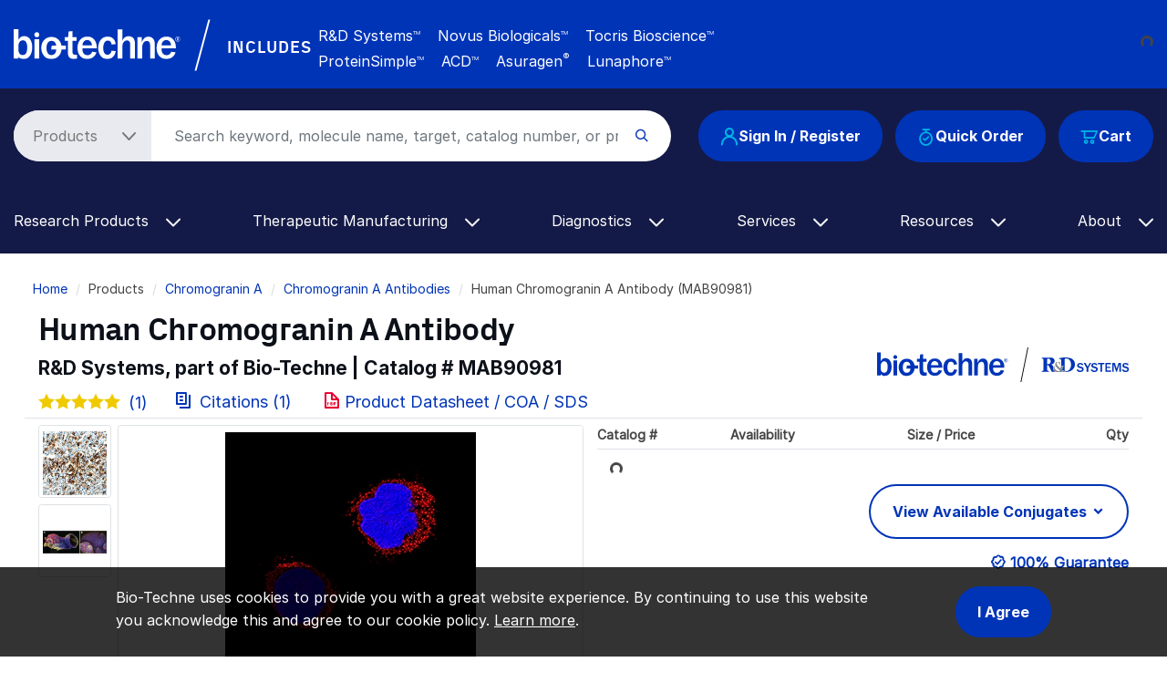

--- FILE ---
content_type: text/html; charset=UTF-8
request_url: https://www.bio-techne.com/p/antibodies/human-chromogranin-a-antibody-948128_mab90981
body_size: 26131
content:
<!DOCTYPE html>
<html lang="en" dir="ltr" prefix="og: https://ogp.me/ns#">
  <head>
    <meta charset="utf-8" />
<noscript><style>form.antibot * :not(.antibot-message) { display: none !important; }</style>
</noscript><meta name="applicable-device" content="pc,mobile" />
<link rel="canonical" href="https://www.bio-techne.com/p/antibodies/human-chromogranin-a-antibody-948128_mab90981" />
<meta property="og:site_name" content="Bio-Techne" />
<meta property="og:type" content="Website" />
<meta property="og:url" content="https://www.bio-techne.com/" />
<meta property="og:title" content="Human Chromogranin A Antibody (MAB90981) by R&amp;D Systems, Part of Bio-Techne" />
<meta name="Generator" content="Drupal 10 (https://www.drupal.org)" />
<meta name="MobileOptimized" content="width" />
<meta name="HandheldFriendly" content="true" />
<meta name="viewport" content="width=device-width, initial-scale=1.0" />
<script type="application/ld+json">{
    "@context": "https://schema.org",
    "@graph": [
        {
            "@type": "WebPage",
            "@id": "https://www.bio-techne.com/p/antibodies/human-chromogranin-a-antibody-948128_mab90981",
            "breadcrumb": {
                "@type": "BreadcrumbList",
                "itemListElement": [
                    {
                        "@type": "ListItem",
                        "position": 1,
                        "name": "Home",
                        "item": "https://www.bio-techne.com/"
                    },
                    {
                        "@type": "ListItem",
                        "position": 2,
                        "name": "Chromogranin A",
                        "item": "https://www.bio-techne.com/t/chromogranin-a"
                    },
                    {
                        "@type": "ListItem",
                        "position": 3,
                        "name": "Chromogranin A Antibodies",
                        "item": "https://www.bio-techne.com/t/chromogranin-a/antibodies"
                    }
                ]
            }
        }
    ]
}</script>
<meta http-equiv="x-dns-prefetch-control" content="on" />
<meta http-equiv="x-ua-compatible" content="ie=edge" />
<meta name="keywords" content="MAB90981, hCHGA MAb (Cl 948128), Mouse Anti-Human Chromogranin A Monoclonal Antibody, Mouse Anti Human Chromogranin A Monoclonal Antibody, Anti-Chromogranin A, MAB9O981" />
<meta name="description" content="Cited in 1 publication. View Human Chromogranin A Antibody (MAB90981) validated in Human &amp; 2 applications from R&amp;D Systems." />
<script type="application/ld+json" id="json-ld">[{"@context":"http://schema.org","@type":"Product","additionalProperty":[{"additionalProperty":{"@type":"PropertyValue","name":"Applications","value":"Immunocytochemistry/ Immunofluorescence, Immunohistochemistry"}},{"additionalProperty":{"@type":"PropertyValue","name":"Immunogen","value":"Human embryonic kidney cell line HEK293-derived human Chromogranin A&nbsp;Met1-Gly457Accession # P10645"}},{"additionalProperty":{"@type":"PropertyValue","name":"Specificity","value":"Detects human Chromogranin A in direct ELISAs."}}],"aggregateRating":{"@type":"AggregateRating","ratingValue":5,"reviewCount":1,"worstRating":"1","bestRating":"5"},"alternateName":"","brand":{"@type":"Brand","name":"R&amp;D Systems"},"description":"Human Chromogranin A Antibody","image":[{"@type":"ImageObject","url":"https://resources.bio-techne.com/images/products/antibody/Chromogranin_A_MAB90981_Immunocytochemistry__Immunofluorescence_19597.jpg","description":"Chromogranin A antibody in H69AR Human Cell Line by Immunocytochemistry (ICC)."},{"@type":"ImageObject","url":"https://resources.bio-techne.com/images/products/antibody/Chromogranin_A_MAB90981_Immunohistochemistry_19598.jpg","description":"Chromogranin A antibody in Human Parathyroid by Immunohistochemistry (IHC-P)."},{"@type":"ImageObject","url":"https://resources.bio-techne.com/images/products/antibody/mab90981_human-chromogranin-a-mab-clone-948128-immunocytochemistry-immunofluorescence-2362025102220..jpg","description":"Adult stem cells isolated from human descending colon were cultured following the steps detailed in the human intestinal organoid culture protocol. (A) The organoids were fixed and stained with a Mouse Anti-Human MUC2 Monoclonal Antibody (Novus Biologicals; Catalog #  NBP2-44431; green) to visualize intestinal goblet cells and counterstained with a Goat Anti-Human/Mouse E-Cadherin Antigen Affinity-purified Polyclonal Antibody (Catalog #  AF748; red) and DAPI (Catalog #  5748; blue). The image shown was taken at 10x magnification. (B) The organoids were fixed and stained with a Mouse Anti-Human Chromogranin A Monoclonal Antibody (Catalog #  MAB90981; green) to visualize enteroendocrine cells and counterstained with a Goat Anti-Human/Mouse E-Cadherin Antigen Affinity-purified Polyclonal Antibody (Catalog #  AF748; red) and DAPI (Catalog #  5748; blue). The image shown was taken at 20x magnification."}],"isRelatedTo":[{"@type":"Product","brand":{"@type":"Brand","name":"R&amp;D Systems"},"description":"Mouse IgG Antibody","image":[{"@type":"ImageObject","url":"https://resources.rndsystems.com/categoryimages/rndsystems_antibodies.jpg","description":"R&amp;D Systems Antibodies"}],"mpn":"AF007","name":"Mouse IgG Antibody","sku":"AF007","url":"https://www.bio-techne.com/p/secondary-antibodies/mouse-igg-antibody_af007"},{"@type":"Product","brand":{"@type":"Brand","name":"R&amp;D Systems"},"description":"Goat Anti-Mouse IgG Biotinylated Antibody","image":[{"@type":"ImageObject","url":"https://resources.rndsystems.com/categoryimages/rndsystems_antibodies.jpg","description":"R&amp;D Systems Antibodies"}],"mpn":"BAF007","name":"Goat Anti-Mouse IgG Biotinylated Antibody","sku":"BAF007","url":"https://www.bio-techne.com/p/secondary-antibodies/goat-anti-mouse-igg-biotinylated-antibody_baf007"},{"@type":"Product","brand":{"@type":"Brand","name":"R&amp;D Systems"},"description":"Donkey Anti-Mouse IgG Biotinylated Antibody","image":[{"@type":"ImageObject","url":"https://resources.rndsystems.com/categoryimages/rndsystems_antibodies.jpg","description":"R&amp;D Systems Antibodies"}],"mpn":"BAF018","name":"Donkey Anti-Mouse IgG Biotinylated Antibody","sku":"BAF018","url":"https://www.bio-techne.com/p/secondary-antibodies/donkey-anti-mouse-igg-biotinylated-antibody_baf018"},{"@type":"Product","brand":{"@type":"Brand","name":"R&amp;D Systems"},"description":"Mouse IgG (H+L) Antibody","image":[{"@type":"ImageObject","url":"https://resources.rndsystems.com/categoryimages/rndsystems_antibodies.jpg","description":"R&amp;D Systems Antibodies"}],"mpn":"D-201-C-ABS2","name":"Mouse IgG (H+L) Antibody","sku":"D-201-C-ABS2","url":"https://www.bio-techne.com/p/secondary-antibodies/mouse-igg-h-l-antibody_d-201-c-abs2"},{"@type":"Product","brand":{"@type":"Brand","name":"R&amp;D Systems"},"description":"Mouse F(ab)2 IgG (H+L) APC-conjugated Antibody","image":[{"@type":"ImageObject","url":"https://resources.bio-techne.com/images/products/antibody/IgG_F0101B_Flow_Cytometry_19108.jpg","description":"Detection of Mouse IgG Primary Antibody by Flow Cytometry"}],"mpn":"F0101B","name":"Mouse F(ab)2 IgG (H+L) APC-conjugated Antibody","sku":"F0101B","url":"https://www.bio-techne.com/p/secondary-antibodies/mouse-f-ab-2-igg-h-l-apc-conjugated-antibody_f0101b"}],"itemcondition":"new","mpn":"MAB90981","name":"Human Chromogranin A Antibody","productID":"MAB90981","review":[{"@type":"Review","author":{"@type":"Person","name":"Anonymous"},"datePublished":"2021-12-07T20:00:08","name":"Human Chromogranin A Antibody","reviewRating":{"@type":"Rating","bestRating":"5","ratingValue":5,"worstRating":"1"}}],"sku":"MAB90981","url":"https://www.bio-techne.com/p/antibodies/human-chromogranin-a-antibody-948128_mab90981"},{"@context":"http://schema.org","@type":"AskAction","question":[]}]</script>
<link rel="alternate" hreflang="en" href="https://www.bio-techne.com/p/antibodies/human-chromogranin-a-antibody-948128_mab90981" />
<link rel="alternate" hreflang="zh-hans" href="https://www.bio-techne.com/cn/p/antibodies/human-chromogranin-a-antibody-948128_mab90981" />
<link rel="alternate" hreflang="ja" href="https://www.bio-techne.com/ja/p/antibodies/human-chromogranin-a-antibody-948128_mab90981" />
<link rel="icon" href="/themes/custom/bio_techne_global/favicon.ico" type="image/vnd.microsoft.icon" />
<link rel="preconnect" href="https://resources.bio-techne.com" />
<link rel="preconnect" href="https://resources.tocris.com" />
<link rel="preconnect" href="https://i.icomoon.io" />
<link rel="preconnect" href="https://cdn.icomoon.io" />
<link rel="dns-prefetch" href="https://connect.facebook.net" />
<link rel="dns-prefetch" href="https://resources.bio-techne.com" />
<link rel="dns-prefetch" href="https://snap.licdn.com" />
<link rel="dns-prefetch" href="https://www.google-analytics.com" />
<link rel="dns-prefetch" href="https://munchkin.marketo.net" />
<link rel="dns-prefetch" href="https://resources.tocris.com" />
<link rel="dns-prefetch" href="https://i.icomoon.io" />
<link rel="dns-prefetch" href="https://cdn.icomoon.io" />

    <title>Human Chromogranin A Antibody (MAB90981) by R&amp;D Systems, Part of Bio-Techne</title>
    <link rel="stylesheet" media="all" href="/sites/default/files/css/css_FrJK5_qzc98KC5zM9b_D0dCdyS1NizXhOLPruqpCE4Q.css?delta=0&amp;language=en&amp;theme=bio_techne_global&amp;include=[base64]" />
<link rel="stylesheet" media="all" href="/sites/default/files/css/css__olMcSSqtBdDnFpbBRUmnPsPiZp9U1U3oMUgpBK8-1Q.css?delta=1&amp;language=en&amp;theme=bio_techne_global&amp;include=[base64]" />

    <script type="application/json" data-drupal-selector="drupal-settings-json">{"path":{"baseUrl":"\/","pathPrefix":"","currentPath":"p\/antibodies\/human-chromogranin-a-antibody-948128_mab90981","currentPathIsAdmin":false,"isFront":false,"currentLanguage":"en"},"pluralDelimiter":"\u0003","suppressDeprecationErrors":true,"ajaxPageState":{"libraries":"[base64]","theme":"bio_techne_global","theme_token":null},"ajaxTrustedUrl":[],"gtag":{"tagId":"","consentMode":false,"otherIds":[],"events":[],"additionalConfigInfo":[]},"gtm":{"tagId":null,"settings":{"data_layer":"dataLayer","include_environment":false},"tagIds":["GTM-N2MWQDR"]},"dataLayer":{"defaultLang":"en","languages":{"en":{"id":"en","name":"English","direction":"ltr","weight":0},"zh-hans":{"id":"zh-hans","name":"Chinese, Simplified","direction":"ltr","weight":1},"ja":{"id":"ja","name":"Japanese","direction":"ltr","weight":2}}},"internationalization":{"origin":{"id":"us","label":"US","country_name":"United States","alternate_spellings":"US USA","country_enabled":true,"country_encased":false,"commerce_enabled":true,"credit_cards_enabled":true,"region":"North America","currency":"USD","localities":"[{\u0022text\u0022:\u0022Delaware\u0022,\u0022value\u0022:\u0022DE\u0022},{\u0022text\u0022:\u0022Hawaii\u0022,\u0022value\u0022:\u0022HI\u0022},{\u0022text\u0022:\u0022Puerto Rico\u0022,\u0022value\u0022:\u0022PR\u0022},{\u0022text\u0022:\u0022Texas\u0022,\u0022value\u0022:\u0022TX\u0022},{\u0022text\u0022:\u0022Palau\u0022,\u0022value\u0022:\u0022PW\u0022},{\u0022text\u0022:\u0022Massachusetts\u0022,\u0022value\u0022:\u0022MA\u0022},{\u0022text\u0022:\u0022Maryland\u0022,\u0022value\u0022:\u0022MD\u0022},{\u0022text\u0022:\u0022Maine\u0022,\u0022value\u0022:\u0022ME\u0022},{\u0022text\u0022:\u0022Iowa\u0022,\u0022value\u0022:\u0022IA\u0022},{\u0022text\u0022:\u0022Marshall Islands\u0022,\u0022value\u0022:\u0022MH\u0022},{\u0022text\u0022:\u0022Idaho\u0022,\u0022value\u0022:\u0022ID\u0022},{\u0022text\u0022:\u0022Michigan\u0022,\u0022value\u0022:\u0022MI\u0022},{\u0022text\u0022:\u0022Utah\u0022,\u0022value\u0022:\u0022UT\u0022},{\u0022text\u0022:\u0022Armed Forces (AA)\u0022,\u0022value\u0022:\u0022AA\u0022},{\u0022text\u0022:\u0022Minnesota\u0022,\u0022value\u0022:\u0022MN\u0022},{\u0022text\u0022:\u0022Missouri\u0022,\u0022value\u0022:\u0022MO\u0022},{\u0022text\u0022:\u0022Northern Mariana Islands\u0022,\u0022value\u0022:\u0022MP\u0022},{\u0022text\u0022:\u0022Illinois\u0022,\u0022value\u0022:\u0022IL\u0022},{\u0022text\u0022:\u0022Armed Forces (AE)\u0022,\u0022value\u0022:\u0022AE\u0022},{\u0022text\u0022:\u0022Indiana\u0022,\u0022value\u0022:\u0022IN\u0022},{\u0022text\u0022:\u0022Mississippi\u0022,\u0022value\u0022:\u0022MS\u0022},{\u0022text\u0022:\u0022Montana\u0022,\u0022value\u0022:\u0022MT\u0022},{\u0022text\u0022:\u0022Alaska\u0022,\u0022value\u0022:\u0022AK\u0022},{\u0022text\u0022:\u0022Virginia\u0022,\u0022value\u0022:\u0022VA\u0022},{\u0022text\u0022:\u0022Alabama\u0022,\u0022value\u0022:\u0022AL\u0022},{\u0022text\u0022:\u0022Armed Forces (AP)\u0022,\u0022value\u0022:\u0022AP\u0022},{\u0022text\u0022:\u0022Arkansas\u0022,\u0022value\u0022:\u0022AR\u0022},{\u0022text\u0022:\u0022American Samoa\u0022,\u0022value\u0022:\u0022AS\u0022},{\u0022text\u0022:\u0022Virgin Islands\u0022,\u0022value\u0022:\u0022VI\u0022},{\u0022text\u0022:\u0022North Carolina\u0022,\u0022value\u0022:\u0022NC\u0022},{\u0022text\u0022:\u0022North Dakota\u0022,\u0022value\u0022:\u0022ND\u0022},{\u0022text\u0022:\u0022Rhode Island\u0022,\u0022value\u0022:\u0022RI\u0022},{\u0022text\u0022:\u0022Nebraska\u0022,\u0022value\u0022:\u0022NE\u0022},{\u0022text\u0022:\u0022Arizona\u0022,\u0022value\u0022:\u0022AZ\u0022},{\u0022text\u0022:\u0022New Hampshire\u0022,\u0022value\u0022:\u0022NH\u0022},{\u0022text\u0022:\u0022New Jersey\u0022,\u0022value\u0022:\u0022NJ\u0022},{\u0022text\u0022:\u0022Vermont\u0022,\u0022value\u0022:\u0022VT\u0022},{\u0022text\u0022:\u0022New Mexico\u0022,\u0022value\u0022:\u0022NM\u0022},{\u0022text\u0022:\u0022Florida\u0022,\u0022value\u0022:\u0022FL\u0022},{\u0022text\u0022:\u0022Micronesia\u0022,\u0022value\u0022:\u0022FM\u0022},{\u0022text\u0022:\u0022Nevada\u0022,\u0022value\u0022:\u0022NV\u0022},{\u0022text\u0022:\u0022Washington\u0022,\u0022value\u0022:\u0022WA\u0022},{\u0022text\u0022:\u0022New York\u0022,\u0022value\u0022:\u0022NY\u0022},{\u0022text\u0022:\u0022South Carolina\u0022,\u0022value\u0022:\u0022SC\u0022},{\u0022text\u0022:\u0022South Dakota\u0022,\u0022value\u0022:\u0022SD\u0022},{\u0022text\u0022:\u0022Wisconsin\u0022,\u0022value\u0022:\u0022WI\u0022},{\u0022text\u0022:\u0022Ohio\u0022,\u0022value\u0022:\u0022OH\u0022},{\u0022text\u0022:\u0022Georgia\u0022,\u0022value\u0022:\u0022GA\u0022},{\u0022text\u0022:\u0022Oklahoma\u0022,\u0022value\u0022:\u0022OK\u0022},{\u0022text\u0022:\u0022California\u0022,\u0022value\u0022:\u0022CA\u0022},{\u0022text\u0022:\u0022West Virginia\u0022,\u0022value\u0022:\u0022WV\u0022},{\u0022text\u0022:\u0022Wyoming\u0022,\u0022value\u0022:\u0022WY\u0022},{\u0022text\u0022:\u0022Oregon\u0022,\u0022value\u0022:\u0022OR\u0022},{\u0022text\u0022:\u0022Kansas\u0022,\u0022value\u0022:\u0022KS\u0022},{\u0022text\u0022:\u0022Colorado\u0022,\u0022value\u0022:\u0022CO\u0022},{\u0022text\u0022:\u0022Kentucky\u0022,\u0022value\u0022:\u0022KY\u0022},{\u0022text\u0022:\u0022Guam\u0022,\u0022value\u0022:\u0022GU\u0022},{\u0022text\u0022:\u0022Pennsylvania\u0022,\u0022value\u0022:\u0022PA\u0022},{\u0022text\u0022:\u0022Connecticut\u0022,\u0022value\u0022:\u0022CT\u0022},{\u0022text\u0022:\u0022Louisiana\u0022,\u0022value\u0022:\u0022LA\u0022},{\u0022text\u0022:\u0022Tennessee\u0022,\u0022value\u0022:\u0022TN\u0022},{\u0022text\u0022:\u0022District of Columbia\u0022,\u0022value\u0022:\u0022DC\u0022}]","phone_pattern":"","country_shipping":"45","shipping_delay":0,"country_contact_message":"","product_block_message":"","default_language_setting":"en","default_contact_email":""},"languagePrefix":"\/"},"bloomreach_pixel":{"br_info":{"acct_id":"6368","domain_key":"biotechne"},"page_info":{"ptype":"product"},"order_info":{"order_id":""},"user_info":{"uid":0},"searchbar":{"enabled":"1","form":".product-search-form","input":"#product-search-keywords"},"atc":{"enabled":"1","form":".add-to-cart-block"},"product_info":{"prod_name":"Human Chromogranin A Antibody","prod_id":"MAB90981","sku":"MAB90981"}},"user":{"uid":0,"permissionsHash":"6f7fe1fb81f9076330ec5b7aede73581f5f10038904bc5f8dd29c103866eafbf"}}</script>
<script src="/sites/default/files/js/js_PmTGXkZhwUbYYMKY-WwRbwDbJSv51PBzwdhR_vjv3VY.js?scope=header&amp;delta=0&amp;language=en&amp;theme=bio_techne_global&amp;include=[base64]"></script>
<script src="/modules/contrib/google_tag/js/gtag.js?t8aojn"></script>
<script src="/modules/contrib/google_tag/js/gtm.js?t8aojn"></script>

  </head>
  <body>
        <a href="#main-content" class="visually-hidden focusable">
      Skip to main content
    </a>
    <noscript><iframe src="https://www.googletagmanager.com/ns.html?id=GTM-N2MWQDR"
                  height="0" width="0" style="display:none;visibility:hidden"></iframe></noscript>

      <div class="dialog-off-canvas-main-canvas" data-off-canvas-main-canvas>
    <div id="page-wrapper">
  
        <div id="page">
      <header id="header" class="header" role="banner" aria-label="Site header">
    <div class="section layout-container clearfix">
            <section id="site-header__top">
  <div class="container-fluid container-wide">
    <div class="row m___navigation-utility-top">
      <div class="col-xl-2 col-lg-12 text-xl-left text-lg-center">
        <div id="site-header__logo" class="valign d-none d-lg-block mb-md-3">
            <div>
    <div id="block-sitebranding" class="site-branding system_branding_block">
  
    
        <a href="/" title="Home" rel="home" class="site-branding__logo">
      <img width="160" height="28" src="/themes/custom/bio_techne_global/logo.svg" alt="Home" />
    </a>
    </div>

  </div>

        </div>
      </div><!-- end col -->
      <div class="col d-none d-xl-block text-lg-left text-md-center">
        <div class="utility-bar-tagline rotating-text position-absolute">
          <p class="ml-xl-4 bt-px_groteskbold text-white mb-0">
            Global Developer, Manufacturer, and Supplier of High-Quality<br/>
            Reagents, Analytical Instruments, and Precision Diagnostics.
          </p>
        </div><!-- end rotating-text -->
        <div class="utility-bar-brands rotating-text position-absolute ml-xl-4 text-white mb-0">
          <div class="row">
            <div class="col-2">
              <div class="bt-px_groteskbold valign utility-bar-includes">INCLUDES</div>
            </div><!-- end row -->
            <div class="col-lg-10 col-md-auto bt-inter">
              <span class="mr-3">R&amp;D Systems<sup>TM</sup></span>
              <span class="mr-3">Novus Biologicals<sup>TM</sup></span>
              <span class="mr-3">Tocris Bioscience<sup>TM</sup></span><br/>
              <span class="mr-3">ProteinSimple<sup>TM</sup></span>
              <span class="mr-3">ACD<sup>TM</sup></span>
              <span class="mr-3">Asuragen<sup style="font-size:11px;">&reg;</sup></span>
              <span>Lunaphore<sup>TM</sup></span>
            </div><!-- end col -->
          </div><!--end row -->
        </div><!-- end rotating-text -->
      </div><!-- end col -->
      <div class="col-xl-auto col-lg-12">
        <div class="row">
          <div class="col text-xl-left text-center">
                      </div><!-- end a___navigation-links col -->
        </div><!-- end row -->
        <div class="row">
          <div class="col text-xl-left text-center">
                          <nav id="m___navigation-language">
                  <div>
    <div id="block-i18ncountryselect" class="i18n_country_select">
  
    
      <div id="country-select-block-placeholder">
  <div id="country-select-block-spinner" class="spinner-border spinner-border-sm mt-3 ml-3" role="status">
    <span class="sr-only">Loading...</span>
  </div>
</div>

  </div>

  </div>

              </nav>
                      </div><!-- end m___navigation-language col -->
        </div><!-- end row -->
      </div><!-- end col -->
    </div><!-- end m___navigation-utility-top row -->
  </div>
</section>
      <div id="header-bg" class="bg-bt-secondary">
        <section id="site-header__middle">
          <div class="container-fluid container-wide">
            <div class="row search-row">
              <div id="hamburger-col" class="col-3 col-sm-3 col-md-2 d-block d-lg-none">
    <button class="navbar-toggler collapsed" type="button" data-toggle="collapse"
          data-target="#navbarSupportedContent" aria-controls="navbarSupportedContent"
          aria-expanded="false" aria-label="Toggle navigation">
    <span class="icon-bar top-bar"></span>
    <span class="icon-bar middle-bar"></span>
    <span class="icon-bar bottom-bar"></span>
  </button>
</div><!-- end col -->
              <div class="col-6 col-sm-6 col-md-8 d-block d-lg-none text-center">
  <div id="site-header__logo" class="vertical-align mb-3">
      <div>
    <div id="block-sitebranding" class="site-branding system_branding_block">
  
    
        <a href="/" title="Home" rel="home" class="site-branding__logo">
      <img width="160" height="28" src="/themes/custom/bio_techne_global/logo.svg" alt="Home" />
    </a>
    </div>

  </div>

  </div>
</div><!-- end col -->
<div id="tools-col" class="col-3 col-md-12 col-lg-auto order-sm-1 order-md-12 order-lg-12">
  <div id="site-header__tools" class="vertical-align">
            <div class="row">
    <div class="col-md-12">
      <div class="d-flex justify-content-end justify-content-md-center justify-content-lg-end">
        <div class="text-right order-3 user_cart_information_block" id="block-biotechnecartinformation">
  
    
      <a class="btn-primary position-relative" href="/cart/view-cart">
  <span class="icon icon-bt-icon-cart"></span>
  <span class="cart-count-wrap">
    </span>
  <span class="cart-text">Cart</span>
</a>

  </div>
<div class="mr-3 d-none d-md-block order-2 block-quickorderblock quick_order_block" id="block-quickorderblock">
  
    
        <div class="quick-order-block js-quickorder">
    <div class="quick-order-block__link js-quickorder-link d-none d-md-block rounded-top position-relative">
      <span class="js-link-text quick-order-block__link-text">
        <a class="btn-primary" href="/commerce/quickorder"><span class="icon icon-bt-icon-quick-order"></span>Quick Order</a>
      </span>
    </div>
  </div>

  </div>
<div class="mr-3 order-1 user_account_information_block" id="block-biotechneuserinformation">
  
    
      <a class="btn btn-primary" rel="nofollow" href="/account/login" role="button">
  <span class="icon icon-bt-icon-user"></span> Sign In / Register
</a>

  </div>

      </div>
    </div>
  </div>

      </div>
</div><!-- end col -->
              <div class="col order-sm-12 order-md-1 order-lg-1">
  <div id="site-header__search">
    <!-- if a search bar is created render the search bar -->
          <section role="search" class="vertical-align">
          <div>
    <div class="block-product-search-form-block product_search_form_block" id="block-product-search-form-block">
  
    
      <div class="row">
  <div class="col-sm-12 search-bar mb-md-4">
    <form class="product-search-form"
          action="/search" method="get"
          id="product-search-form" accept-charset="UTF-8"
          data-date="2026-01-03 11:01:10">
      <div class="container-inline input-group" id="edit-container">
        <div
          class="js-form-type-select">
          <select class="dropdown-select text-dark-gray js-search-section-dropdown mr-2 pl-4 pr-5"
                  id="edit-search-type" name="search_type"
                  aria-label="Select search type">
                          <option value="products">Products</option>
                          <option value="resources">Resources</option>
                      </select>
        </div>
        <input
          placeholder="Search keyword, molecule name, target, catalog number, or product type..."
          autocomplete="off"
          class="form-control js-search-bar form-autocomplete form-text required ui-autocomplete-input"
          title="Search keyword, molecule name, target, catalog number, or product type..."
          data-autocomplete-path="/ajax/product-search/auto-suggest"
          type="text" id="product-search-keywords" name="keywords" value="" size="60"
          maxlength="256" required="required" aria-required="true"
          data-once="autocomplete" spellcheck="false">
        <div class="form-actions" id="edit-actions">
          <div class="input-group-append">
            <input
              class="form-submit" type="submit" value="">
          </div>
        </div>
      </div>
    </form>
  </div>
</div>

  </div>

  </div>

      </section>
      </div>
</div><!-- end col -->
            </div><!-- end row -->
          </div><!-- end container -->
        </section>
        <section id="site-header__bottom">
          <div class="container-fluid container-wide">
            <div class="row">
              <div class="col-md-12">
                <!-- Primary navigation for site -->
<nav id="main-nav">
        <div>
    <div id="block-bio-techne-global-mainmenublock" class="main_menu_block">
  
    
      <nav role="navigation" aria-labelledby="block-main-menu"
     id="block-main-menu"
     class="contextual-region navbar navbar-expand-md navbar-dark">
  <div class="collapse navbar-collapse" id="navbarSupportedContent" data-date="2026-01-03 11:01:11">
          <ul
   class="navbar-nav ml-auto">
                                                            <li class="nav-item dropdown d-md-none">
        <a class="nav-link dropdown-toggle" href="#" id="navbarDropdown-quick-order"
           data-toggle="dropdown" role="button" aria-haspopup="true" aria-expanded="false"> Quick Order
          <span class="icon-bt-icon-caret-cropped menu-caret js-caret d-inline-block"></span>
        </a>
        <div class="dropdown-menu dropdown-menu-quick-order"
             aria-labelledby="navbarDropdown-quick-order">
                      <div class="row">
                                              <a href="/commerce/quickorder" title="Quick order form" class="dropdown-item text-wrap" data-drupal-link-system-path="commerce/quickorder">Quick Order Form</a>

          
                          </div>
                  </div>
      </li>
                                          <li class="nav-item dropdown">
        <a class="nav-link dropdown-toggle" href="#" id="navbarDropdown-research-products"
           data-toggle="dropdown" role="button" aria-haspopup="true" aria-expanded="false"> Research Products
          <span class="icon-bt-icon-caret-cropped menu-caret js-caret d-inline-block"></span>
        </a>
        <div class="dropdown-menu dropdown-menu-research-products"
             aria-labelledby="navbarDropdown-research-products">
                      <div class="row">
                                            <div class="col sub-menu-wrapper">
        <div class="sub-menu-header">
          Reagents &amp; Kits<span class="icon-keyboard_arrow_down submenu-caret"></span>
          <hr/>
          <div class="menu-children-wrap sub-menu-box">
                            <a href="/reagents/antibodies" class="dropdown-item text-wrap" data-drupal-link-system-path="node/276">Antibodies</a>

                            <a href="/reagents/cell-culture-reagents" class="dropdown-item text-wrap" data-drupal-link-system-path="node/156">Cell Culture Reagents</a>

                            <a href="/reagents/compound-libraries" class="dropdown-item text-wrap" data-drupal-link-system-path="node/1096">Compound Libraries</a>

                            <a href="/reagents/elisa-kits" class="dropdown-item text-wrap" data-drupal-link-system-path="node/176">ELISA Kits</a>

                            <a href="/reagents/elispot-kits" class="dropdown-item text-wrap" data-drupal-link-system-path="node/141">ELISpot Kits</a>

                            <a href="/reagents/enzymes" class="dropdown-item text-wrap" data-drupal-link-system-path="node/246">Enzymes</a>

                            <a href="/reagents/fluorescent-dyes-probes" class="dropdown-item text-wrap" data-drupal-link-system-path="node/6191">Fluorescent Dyes and Probes</a>

                            <a href="/reagents/luminex-assays" class="dropdown-item text-wrap" data-drupal-link-system-path="node/181">Luminex Assays</a>

                            <a href="/reagents/proteins" class="dropdown-item text-wrap" data-drupal-link-system-path="node/236">Proteins</a>

                            <a href="/reagents/proteome-profiler-antibody-arrays" class="dropdown-item text-wrap" data-drupal-link-system-path="node/206">Proteome Profiler Antibody Arrays</a>

                            <a href="/reagents/rnascope-ish-technology" class="dropdown-item text-wrap" data-drupal-link-system-path="node/1626">RNAscope ISH Probes &amp; Assays</a>

                            <a href="/reagents/simple-plex-immunoassays" class="dropdown-item text-wrap" data-drupal-link-system-path="node/1531">Simple Plex Immunoassays</a>

                            <a href="/reagents/small-molecules-and-peptides" class="dropdown-item text-wrap" data-drupal-link-system-path="node/371">Small Molecules &amp; Inhibitors</a>

                            <a href="/reagents/spear-assays" class="dropdown-item text-wrap" data-drupal-link-system-path="node/14256">SPEAR UltraDetect Assays</a>

                      </div>
        </div>
      </div>
          
                                            <div class="col sub-menu-wrapper">
        <div class="sub-menu-header">
          GMP Products<span class="icon-keyboard_arrow_down submenu-caret"></span>
          <hr/>
          <div class="menu-children-wrap sub-menu-box">
                            <a href="/gmp-products/gmp-proteins" class="dropdown-item text-wrap" data-drupal-link-system-path="node/511">GMP Proteins</a>

                            <a href="/gmp-products/gmp-small-molecules" class="dropdown-item text-wrap" data-drupal-link-system-path="node/366">GMP Small Molecules</a>

                            <a href="/gmp-products/gmp-antibodies" class="dropdown-item text-wrap" data-drupal-link-system-path="node/13266">GMP Antibodies</a>

                            <a href="/gmp-products/gmp-capabilities" title="GMP Capabilities" class="dropdown-item text-wrap" data-drupal-link-system-path="node/1071">GMP Capabilities</a>

                      </div>
        </div>
      </div>
          
                                            <div class="col sub-menu-wrapper">
        <div class="sub-menu-header">
          Instruments<span class="icon-keyboard_arrow_down submenu-caret"></span>
          <hr/>
          <div class="menu-children-wrap sub-menu-box">
                            <a href="/brands/proteinsimple" class="dropdown-item text-wrap" data-drupal-link-system-path="node/3281">ProteinSimple Instruments</a>

                            <a href="/instruments/ice" title="Our capillary electrophoresis instruments (icIEF and CE-SDS) provide reproducible quantitative analysis for thorough therapeutic protein characterization." class="dropdown-item text-wrap" data-drupal-link-system-path="node/256">iCE Maurice</a>

                            <a href="/instruments/imagers" class="dropdown-item text-wrap" data-drupal-link-system-path="node/536">Imagers</a>

                            <a href="/instruments/luminex" class="dropdown-item text-wrap" data-drupal-link-system-path="node/241">Luminex</a>

                            <a href="/instruments/micro-flow-imaging" class="dropdown-item text-wrap" data-drupal-link-system-path="node/526">Micro-Flow Imaging</a>

                            <a href="/instruments/simple-plex" class="dropdown-item text-wrap" data-drupal-link-system-path="node/541">Simple Plex Ella</a>

                            <a href="/instruments/simple-western" class="dropdown-item text-wrap" data-drupal-link-system-path="node/521">Simple Western</a>

                            <a href="/instruments/single-cell-dispensers" class="dropdown-item text-wrap" data-drupal-link-system-path="node/6361">Single Cell Dispensers</a>

                            <a href="/instruments/single-cell-western" class="dropdown-item text-wrap" data-drupal-link-system-path="node/531">Single-Cell Western</a>

                            <a href="/instruments" class="dropdown-item text-wrap" data-drupal-link-system-path="node/13391">View All Instruments</a>

                      </div>
        </div>
      </div>
          
                                            <div class="col sub-menu-wrapper">
        <div class="sub-menu-header">
          Applications<span class="icon-keyboard_arrow_down submenu-caret"></span>
          <hr/>
          <div class="menu-children-wrap sub-menu-box">
                            <a href="/methods/bioprocessing" class="dropdown-item text-wrap">Bioprocessing</a>

                            <a href="/applications/crispr" class="dropdown-item text-wrap" data-drupal-link-system-path="node/9356">CRISPR</a>

                            <a href="/applications/electrophysiology" class="dropdown-item text-wrap" data-drupal-link-system-path="node/426">Electrophysiology</a>

                            <a href="/applications/flow-cytometry" class="dropdown-item text-wrap" data-drupal-link-system-path="node/321">Flow Cytometry</a>

                            <a href="/applications/imaging" class="dropdown-item text-wrap" data-drupal-link-system-path="node/10181">Imaging </a>

                            <a href="/applications/immunoassays" class="dropdown-item text-wrap" data-drupal-link-system-path="node/496">Immunoassays</a>

                            <a href="/resources/instrument-applications" class="dropdown-item text-wrap" data-drupal-link-system-path="node/3341">Instrument Applications</a>

                            <a href="/applications/mass-cytometry" class="dropdown-item text-wrap" data-drupal-link-system-path="node/14106">Mass Cytometry (CyTOF)</a>

                            <a href="/applications/spatial-biology" class="dropdown-item text-wrap" data-drupal-link-system-path="node/13416">Spatial Biology</a>

                            <a href="/applications/vaccine-development" class="dropdown-item text-wrap" data-drupal-link-system-path="node/566">Vaccine Development</a>

                            <a href="/applications/western-blotting" class="dropdown-item text-wrap" data-drupal-link-system-path="node/281">Western Blotting</a>

                            <a href="/applications" class="dropdown-item text-wrap" data-drupal-link-system-path="node/6736">View All Applications</a>

                      </div>
        </div>
      </div>
          
                                            <div class="col sub-menu-wrapper">
        <div class="sub-menu-header">
          Research Areas<span class="icon-keyboard_arrow_down submenu-caret"></span>
          <hr/>
          <div class="menu-children-wrap sub-menu-box">
                            <a href="/research-areas/cancer" class="dropdown-item text-wrap" data-drupal-link-system-path="node/8791">Cancer</a>

                            <a href="/research-areas/cell-biology" class="dropdown-item text-wrap" data-drupal-link-system-path="node/10661">Cell Biology</a>

                            <a href="/research-areas/cell-and-gene-therapy" class="dropdown-item text-wrap" data-drupal-link-system-path="node/51">Cell &amp; Gene Therapy</a>

                            <a href="/research-areas/coronavirus" class="dropdown-item text-wrap" data-drupal-link-system-path="node/576">COVID-19</a>

                            <a href="/research-areas/epigenetics" class="dropdown-item text-wrap" data-drupal-link-system-path="node/9511">Epigenetics</a>

                            <a href="/research-areas/hypoxia" class="dropdown-item text-wrap" data-drupal-link-system-path="node/8846">Hypoxia</a>

                            <a href="/research-areas/immunology" class="dropdown-item text-wrap" data-drupal-link-system-path="node/10601">Immunology</a>

                            <a href="/research-areas/immuno-oncology" class="dropdown-item text-wrap" data-drupal-link-system-path="node/381">Immuno-Oncology</a>

                            <a href="/research-areas/metabolism" class="dropdown-item text-wrap" data-drupal-link-system-path="node/406">Metabolism</a>

                            <a href="/research-areas/neuroscience" class="dropdown-item text-wrap" data-drupal-link-system-path="node/10591">Neuroscience</a>

                            <a href="/research-areas/organoids-3d-culture" class="dropdown-item text-wrap" data-drupal-link-system-path="node/1452">Organoid and 3-D Culture</a>

                            <a href="/research-areas/stem-cells" class="dropdown-item text-wrap" data-drupal-link-system-path="node/161">Stem Cells</a>

                            <a href="/research-areas/targeted-protein-degradation" class="dropdown-item text-wrap" data-drupal-link-system-path="node/376">Targeted Protein Degradation</a>

                            <a href="/research-areas" class="dropdown-item text-wrap" data-drupal-link-system-path="node/6741">View All Research Areas</a>

                      </div>
        </div>
      </div>
          
                          </div>
                  </div>
      </li>
                                          <li class="nav-item dropdown">
        <a class="nav-link dropdown-toggle" href="#" id="navbarDropdown-therapeutic-manufacturing"
           data-toggle="dropdown" role="button" aria-haspopup="true" aria-expanded="false"> Therapeutic Manufacturing
          <span class="icon-bt-icon-caret-cropped menu-caret js-caret d-inline-block"></span>
        </a>
        <div class="dropdown-menu dropdown-menu-therapeutic-manufacturing"
             aria-labelledby="navbarDropdown-therapeutic-manufacturing">
                      <div class="row">
                                            <div class="col sub-menu-wrapper">
        <div class="sub-menu-header">
          Reagents &amp; Kits<span class="icon-keyboard_arrow_down submenu-caret"></span>
          <hr/>
          <div class="menu-children-wrap sub-menu-box">
                            <a href="/reagents/cell-culture-reagents/serum-free-animal-free" class="dropdown-item text-wrap" data-drupal-link-system-path="node/3576">Animal-Free Cell Culture</a>

                            <a href="/reagents/elisa-kits" class="dropdown-item text-wrap" data-drupal-link-system-path="node/176">ELISA Kits</a>

                            <a href="/therapeutic-manufacturing/gene-delivery-tcbuster" title="Gene Engineering Reagents: Bio-Techne" class="dropdown-item text-wrap" data-drupal-link-system-path="node/1136">Gene Engineering Reagents</a>

                            <a href="/therapeutic-manufacturing/simple-plex-assays" class="dropdown-item text-wrap" title="Bioprocess impurities and immunotitration" data-drupal-link-system-path="node/1311">Simple Plex Immunoassays</a>

                      </div>
        </div>
      </div>
          
                                            <div class="col sub-menu-wrapper">
        <div class="sub-menu-header">
          GMP Products<span class="icon-keyboard_arrow_down submenu-caret"></span>
          <hr/>
          <div class="menu-children-wrap sub-menu-box">
                            <a href="/gmp-products/gmp-proteins" class="dropdown-item text-wrap" data-drupal-link-system-path="node/511">GMP Proteins</a>

                            <a href="/gmp-products/gmp-small-molecules" class="dropdown-item text-wrap" data-drupal-link-system-path="node/366">GMP Small Molecules</a>

                            <a href="/gmp-products/gmp-antibodies" class="dropdown-item text-wrap" data-drupal-link-system-path="node/13266">GMP Antibodies</a>

                            <a href="/gmp-products/closed-process-solutions" class="dropdown-item text-wrap" data-drupal-link-system-path="node/13016">Closed Process Solutions</a>

                            <a href="/gmp-products/gmp-capabilities" title="GMP Capabilities" class="dropdown-item text-wrap" data-drupal-link-system-path="node/1071">GMP Capabilities</a>

                            <a href="/gmp-products/ruo-to-gmp" class="dropdown-item text-wrap" data-drupal-link-system-path="node/3421">Transition to GMP </a>

                            <a href="/gmp-products/loa-request" class="dropdown-item text-wrap" data-drupal-link-system-path="node/13326">DMF/LOA Request</a>

                      </div>
        </div>
      </div>
          
                                            <div class="col sub-menu-wrapper">
        <div class="sub-menu-header">
          Instruments<span class="icon-keyboard_arrow_down submenu-caret"></span>
          <hr/>
          <div class="menu-children-wrap sub-menu-box">
                            <a href="/brands/proteinsimple" class="dropdown-item text-wrap" data-drupal-link-system-path="node/3281">ProteinSimple Instruments</a>

                            <a href="/instruments/ice" class="dropdown-item text-wrap" data-drupal-link-system-path="node/256">iCE Maurice</a>

                            <a href="/instruments/imagers" class="dropdown-item text-wrap" data-drupal-link-system-path="node/536">Imagers</a>

                            <a href="/instruments/luminex" class="dropdown-item text-wrap" data-drupal-link-system-path="node/241">Luminex</a>

                            <a href="/instruments/micro-flow-imaging" class="dropdown-item text-wrap" data-drupal-link-system-path="node/526">Micro-Flow Imaging</a>

                            <a href="/instruments/simple-plex" class="dropdown-item text-wrap" data-drupal-link-system-path="node/541">Simple Plex Ella</a>

                            <a href="/instruments/simple-western" class="dropdown-item text-wrap" data-drupal-link-system-path="node/521">Simple Western</a>

                            <a href="/instruments/single-cell-dispensers" class="dropdown-item text-wrap" data-drupal-link-system-path="node/6361">Single Cell Dispensers</a>

                            <a href="/instruments/single-cell-western" class="dropdown-item text-wrap" data-drupal-link-system-path="node/531">Single Cell Western</a>

                            <a href="/instruments" class="dropdown-item text-wrap" data-drupal-link-system-path="node/13391">View All Instruments</a>

                      </div>
        </div>
      </div>
          
                                            <div class="col sub-menu-wrapper">
        <div class="sub-menu-header">
          Applications<span class="icon-keyboard_arrow_down submenu-caret"></span>
          <hr/>
          <div class="menu-children-wrap sub-menu-box">
                            <a href="/methods/bioprocessing" class="dropdown-item text-wrap">Bioprocessing</a>

                      </div>
        </div>
      </div>
          
                                            <div class="col sub-menu-wrapper">
        <div class="sub-menu-header">
          Research Areas<span class="icon-keyboard_arrow_down submenu-caret"></span>
          <hr/>
          <div class="menu-children-wrap sub-menu-box">
                            <a href="/research-areas/cell-and-gene-therapy" class="dropdown-item text-wrap" data-drupal-link-system-path="node/51">Cell &amp; Gene Therapy</a>

                            <a href="/applications/immuno-oncology-clinical" class="dropdown-item text-wrap" data-drupal-link-system-path="node/2066">Immuno-Oncology</a>

                      </div>
        </div>
      </div>
          
                          </div>
                  </div>
      </li>
                                          <li class="nav-item dropdown">
        <a class="nav-link dropdown-toggle" href="#" id="navbarDropdown-diagnostics"
           data-toggle="dropdown" role="button" aria-haspopup="true" aria-expanded="false"> Diagnostics
          <span class="icon-bt-icon-caret-cropped menu-caret js-caret d-inline-block"></span>
        </a>
        <div class="dropdown-menu dropdown-menu-diagnostics"
             aria-labelledby="navbarDropdown-diagnostics">
                      <div class="row">
                                            <div class="col sub-menu-wrapper">
        <div class="sub-menu-header">
          Controls &amp; Reagents<span class="icon-keyboard_arrow_down submenu-caret"></span>
          <hr/>
          <div class="menu-children-wrap sub-menu-box">
                            <a href="/diagnostics/clinical-quality-controls" class="dropdown-item text-wrap" data-drupal-link-system-path="node/7606">Clinical Quality Controls</a>

                            <a href="/diagnostics/molecular-quality-controls" class="dropdown-item text-wrap" data-drupal-link-system-path="node/5596">Molecular Controls</a>

                            <a href="/diagnostics/controls-reagents/rnascope-ish-probe-high-risk-hpv" class="dropdown-item text-wrap" data-drupal-link-system-path="node/5981">RNAscope™ ISH Probe High Risk HPV </a>

                      </div>
        </div>
      </div>
          
                                            <div class="col sub-menu-wrapper">
        <div class="sub-menu-header">
          Kits<span class="icon-keyboard_arrow_down submenu-caret"></span>
          <hr/>
          <div class="menu-children-wrap sub-menu-box">
                            <a href="/diagnostics/amplidex-genetic-testing-kits" class="dropdown-item text-wrap" data-drupal-link-system-path="node/5581">Genetics</a>

                            <a href="/diagnostics/quantidex-oncology-testing-kits" class="dropdown-item text-wrap" data-drupal-link-system-path="node/5586">Oncology</a>

                      </div>
        </div>
      </div>
          
                                            <div class="col sub-menu-wrapper">
        <div class="sub-menu-header">
          Technology<span class="icon-keyboard_arrow_down submenu-caret"></span>
          <hr/>
          <div class="menu-children-wrap sub-menu-box">
                            <a href="/diagnostics/exosome" class="dropdown-item text-wrap">The Power of Extracellular Vesicles</a>

                      </div>
        </div>
      </div>
          
                                            <div class="col sub-menu-wrapper">
        <div class="sub-menu-header">
          OEM Services<span class="icon-keyboard_arrow_down submenu-caret"></span>
          <hr/>
          <div class="menu-children-wrap sub-menu-box">
                            <a href="/diagnostics/ivd-assay-development" class="dropdown-item text-wrap" data-drupal-link-system-path="node/10881">IVD Assay Development</a>

                            <a href="/diagnostics/ivd-contract-manufacturing" class="dropdown-item text-wrap" data-drupal-link-system-path="node/7381">IVD Contract Manufacturing</a>

                            <a href="/diagnostics/molecular-quality-controls/oem-and-commercial-services" class="dropdown-item text-wrap" data-drupal-link-system-path="node/6781">Molecular Diagnostic OEM Services</a>

                      </div>
        </div>
      </div>
          
                          </div>
                  </div>
      </li>
                                          <li class="nav-item dropdown">
        <a class="nav-link dropdown-toggle" href="#" id="navbarDropdown-services"
           data-toggle="dropdown" role="button" aria-haspopup="true" aria-expanded="false"> Services
          <span class="icon-bt-icon-caret-cropped menu-caret js-caret d-inline-block"></span>
        </a>
        <div class="dropdown-menu dropdown-menu-services"
             aria-labelledby="navbarDropdown-services">
                      <div class="row">
                                            <div class="col sub-menu-wrapper">
        <div class="sub-menu-header">
          Custom Quotes<span class="icon-keyboard_arrow_down submenu-caret"></span>
          <hr/>
          <div class="menu-children-wrap sub-menu-box">
                            <a href="/services/bulk-quotes" class="dropdown-item text-wrap" data-drupal-link-system-path="services/bulk-quotes">Bulk Quote Discounts</a>

                            <a href="/services/custom-formulation" class="dropdown-item text-wrap" data-drupal-link-system-path="services/custom-formulation">Custom Formulation Quotes</a>

                            <a href="/reagents/rnascope-ish-technology/probes/custom/request-form" class="dropdown-item text-wrap" data-drupal-link-system-path="reagents/rnascope-ish-technology/probes/custom/request-form">RNAscope New Probe Request Form</a>

                      </div>
        </div>
      </div>
          
                                            <div class="col sub-menu-wrapper">
        <div class="sub-menu-header">
          Custom Services<span class="icon-keyboard_arrow_down submenu-caret"></span>
          <hr/>
          <div class="menu-children-wrap sub-menu-box">
                            <a href="/services/custom-services" class="dropdown-item text-wrap" data-drupal-link-system-path="node/1891">All Custom Services</a>

                            <a href="/services/custom-antibody-services" class="dropdown-item text-wrap" data-drupal-link-system-path="node/906">Custom Antibody Services</a>

                            <a href="/services/custom-cell-and-gene-therapy-services" class="dropdown-item text-wrap" data-drupal-link-system-path="node/1281">Custom Cell &amp; Gene Therapy Services</a>

                            <a href="/services/custom-elisa-services" class="dropdown-item text-wrap" data-drupal-link-system-path="node/261">Custom ELISA Services</a>

                            <a href="/services/custom-luminex-services" class="dropdown-item text-wrap" data-drupal-link-system-path="node/271">Custom Luminex Services</a>

                            <a href="/services/custom-protein-services" class="dropdown-item text-wrap" data-drupal-link-system-path="node/1441">Custom Protein Services</a>

                            <a href="/services/custom-simple-plex-services" class="dropdown-item text-wrap" data-drupal-link-system-path="node/6296">Custom Simple Plex Services</a>

                            <a href="/services/custom-targeted-protein-degradation-services" class="dropdown-item text-wrap" data-drupal-link-system-path="node/861">Custom Targeted Protein Degradation Services</a>

                            <a href="/services/professional-assay-services-rnascope" class="dropdown-item text-wrap" data-drupal-link-system-path="node/13441">RNAscope Professional Assay Services</a>

                            <a href="/reagents/rnascope-ish-technology/probes/custom" class="dropdown-item text-wrap" data-drupal-link-system-path="node/13461">RNAscope Custom Probe Design</a>

                      </div>
        </div>
      </div>
          
                                            <div class="col sub-menu-wrapper">
        <div class="sub-menu-header">
          Instrument Services<span class="icon-keyboard_arrow_down submenu-caret"></span>
          <hr/>
          <div class="menu-children-wrap sub-menu-box">
                            <a href="/services/certified-service-providers" class="dropdown-item text-wrap" data-drupal-link-system-path="node/14506">Certified Service Provider</a>

                            <a href="/services/certified-service-provider-program" class="dropdown-item text-wrap" data-drupal-link-system-path="node/5446">Certified Service Provider (CSP) Program</a>

                            <a href="/resources/instrument-services" class="dropdown-item text-wrap" data-drupal-link-system-path="node/5471">Instrument Support &amp; Services</a>

                            <a href="/services/instrument-services/simple-western-service-plans" class="dropdown-item text-wrap" data-drupal-link-system-path="node/3181">Simple Western Service Plans</a>

                      </div>
        </div>
      </div>
          
                                            <div class="col sub-menu-wrapper">
        <div class="sub-menu-header">
          Licensing<span class="icon-keyboard_arrow_down submenu-caret"></span>
          <hr/>
          <div class="menu-children-wrap sub-menu-box">
                            <a href="/services/biotechnology-licensing-partnering" class="dropdown-item text-wrap" data-drupal-link-system-path="node/1101">Biotechnology Licensing and Partnering</a>

                      </div>
        </div>
      </div>
          
                          </div>
                  </div>
      </li>
                                          <li class="nav-item dropdown">
        <a class="nav-link dropdown-toggle" href="#" id="navbarDropdown-resources"
           data-toggle="dropdown" role="button" aria-haspopup="true" aria-expanded="false"> Resources
          <span class="icon-bt-icon-caret-cropped menu-caret js-caret d-inline-block"></span>
        </a>
        <div class="dropdown-menu dropdown-menu-resources"
             aria-labelledby="navbarDropdown-resources">
                      <div class="row">
                                            <div class="col sub-menu-wrapper">
        <div class="sub-menu-header">
          Product &amp; Instrument Tools<span class="icon-keyboard_arrow_down submenu-caret"></span>
          <hr/>
          <div class="menu-children-wrap sub-menu-box">
                            <a href="/resources/cofa-finder-tool" class="dropdown-item text-wrap" data-drupal-link-system-path="resources/cofa-finder-tool">Certificate of Analysis (COA) Finder Tool</a>

                            <a href="/resources/calculators" class="dropdown-item text-wrap" data-drupal-link-system-path="node/7416">Calculators</a>

                            <a href="/resources/diagnostic-product-document-finder-tool" title="Access Hematology Instructions Sheets (IFUs), Assay Sheets, and Safety Data Sheets (SDS)" class="dropdown-item text-wrap" data-drupal-link-system-path="resources/diagnostic-product-document-finder-tool">Diagnostic Product Document Finder</a>

                            <a href="/resources/flow-cytometry-panel-builder" class="dropdown-item text-wrap" data-drupal-link-system-path="node/8821">Flow Cytometry Panel Builder</a>

                            <a href="/luminex-assay-customization-tool" class="dropdown-item text-wrap" data-drupal-link-system-path="luminex-assay-customization-tool">Luminex Assay Customization Tool</a>

                            <a href="/resources/product-insert-lookup-tool" class="dropdown-item text-wrap" data-drupal-link-system-path="resources/product-insert-lookup-tool">Product Insert Lookup Tool</a>

                            <a href="/resources/simple-plex-panel-builder" class="dropdown-item text-wrap" data-drupal-link-system-path="resources/simple-plex-panel-builder">Simple Plex Panel Builder</a>

                            <a href="/resources/simple-western-kit-builder" class="dropdown-item text-wrap" data-drupal-link-system-path="resources/simple-western-kit-builder">Simple Western Kit Builder</a>

                            <a href="/resources/simple-western-antibody-database" class="dropdown-item text-wrap" data-drupal-link-system-path="resources/simple-western-antibody-database">Simple Western Antibody Database</a>

                            <a href="/resources/single-cell-western-antibody-database" class="dropdown-item text-wrap" data-drupal-link-system-path="resources/single-cell-western-antibody-database">Single-Cell Western Antibody Database</a>

                            <a href="/resources/spectra-viewer" class="dropdown-item text-wrap" data-drupal-link-system-path="node/6176">Spectra Viewer</a>

                      </div>
        </div>
      </div>
          
                                            <div class="col sub-menu-wrapper">
        <div class="sub-menu-header">
          Scientific Resources<span class="icon-keyboard_arrow_down submenu-caret"></span>
          <hr/>
          <div class="menu-children-wrap sub-menu-box">
                            <a href="/resources/blogs" class="dropdown-item text-wrap" data-drupal-link-system-path="resources/blogs">Blogs</a>

                            <a href="/resources/literature" class="dropdown-item text-wrap" data-drupal-link-system-path="resources/literature">Literature</a>

                            <a href="/resources/podcasts/biotech-podcast-back-of-the-napkin" class="dropdown-item text-wrap" data-drupal-link-system-path="node/8601">Podcasts</a>

                            <a href="/resources/protocols-troubleshooting" class="dropdown-item text-wrap" data-drupal-link-system-path="resources/protocols-troubleshooting">Protocols &amp; Troubleshooting</a>

                            <a href="/resources/scientific-articles" class="dropdown-item text-wrap" data-drupal-link-system-path="resources/scientific-articles">Scientific Articles</a>

                            <a href="/resources/signal-transduction-pathways" class="dropdown-item text-wrap" data-drupal-link-system-path="resources/signal-transduction-pathways">Signal Transduction Pathways</a>

                            <a href="/resources/testimonials" class="dropdown-item text-wrap" data-drupal-link-system-path="resources/testimonials">Testimonials &amp; Interviews</a>

                            <a href="/resources/webinars" class="dropdown-item text-wrap" data-drupal-link-system-path="node/1596">Webinars</a>

                            <a href="/resources/videos" class="dropdown-item text-wrap" data-drupal-link-system-path="resources/videos">Videos</a>

                      </div>
        </div>
      </div>
          
                                            <div class="col sub-menu-wrapper">
        <div class="sub-menu-header">
          Instrument Resources<span class="icon-keyboard_arrow_down submenu-caret"></span>
          <hr/>
          <div class="menu-children-wrap sub-menu-box">
                            <a href="/resources/instrument-applications" class="dropdown-item text-wrap" data-drupal-link-system-path="node/3341">Instrument Applications</a>

                            <a href="/resources/instrument-citations" class="dropdown-item text-wrap" data-drupal-link-system-path="resources/instrument-citations">Instrument Citations</a>

                            <a href="/resources/protocols" class="dropdown-item text-wrap" data-drupal-link-system-path="resources/protocols">Instrument Protocols</a>

                            <a href="/resources/instrument-software-download-center" class="dropdown-item text-wrap" data-drupal-link-system-path="resources/instrument-software-download-center">Instrument Software</a>

                            <a href="https://academy.bio-techne.com/learn" class="dropdown-item text-wrap">Bio-Techne Academy</a>

                      </div>
        </div>
      </div>
          
                          </div>
                  </div>
      </li>
                                          <li class="nav-item dropdown">
        <a class="nav-link dropdown-toggle" href="#" id="navbarDropdown-about"
           data-toggle="dropdown" role="button" aria-haspopup="true" aria-expanded="false"> About
          <span class="icon-bt-icon-caret-cropped menu-caret js-caret d-inline-block"></span>
        </a>
        <div class="dropdown-menu dropdown-menu-about"
             aria-labelledby="navbarDropdown-about">
                      <div class="row">
                                            <div class="col sub-menu-wrapper">
        <div class="sub-menu-header">
          About Us<span class="icon-keyboard_arrow_down submenu-caret"></span>
          <hr/>
          <div class="menu-children-wrap sub-menu-box">
                            <a href="/welcome-to-bio-techne" class="dropdown-item text-wrap" data-drupal-link-system-path="node/876">Welcome to Bio-Techne.com!</a>

                            <a href="/about/about-bio-techne" class="dropdown-item text-wrap" data-drupal-link-system-path="node/16">About Bio-Techne</a>

                            <a href="/brands" class="dropdown-item text-wrap" data-drupal-link-system-path="node/46">Bio-Techne Brands</a>

                            <a href="/about/corporate-and-social-responsibility" class="dropdown-item text-wrap" data-drupal-link-system-path="node/61">Corporate &amp; Social Responsibility</a>

                            <a href="https://investors.bio-techne.com/" target="_blank" class="dropdown-item text-wrap">Investor Relations</a>

                            <a href="/about/quality" class="dropdown-item text-wrap" data-drupal-link-system-path="node/6056">Quality</a>

                      </div>
        </div>
      </div>
          
                                            <div class="col sub-menu-wrapper">
        <div class="sub-menu-header">
          Latest at Bio-Techne<span class="icon-keyboard_arrow_down submenu-caret"></span>
          <hr/>
          <div class="menu-children-wrap sub-menu-box">
                            <a href="/about/careers" class="dropdown-item text-wrap" data-drupal-link-system-path="node/21">Careers</a>

                            <a href="/about/events" class="dropdown-item text-wrap" data-drupal-link-system-path="node/786">Events</a>

                            <a href="/programs" class="dropdown-item text-wrap" data-drupal-link-system-path="node/4621">Programs &amp; Promotions</a>

                      </div>
        </div>
      </div>
          
                                            <div class="col sub-menu-wrapper">
        <div class="sub-menu-header">
          Support<span class="icon-keyboard_arrow_down submenu-caret"></span>
          <hr/>
          <div class="menu-children-wrap sub-menu-box">
                            <a href="/support/contact-us" class="dropdown-item text-wrap" data-drupal-link-system-path="node/96">Contact &amp; Support</a>

                            <a href="/distributors" class="dropdown-item text-wrap" data-drupal-link-system-path="node/9936">Distributors</a>

                      </div>
        </div>
      </div>
          
                          </div>
                  </div>
      </li>
      </ul>
    
</div>
      
</nav>

  </div>

  </div>

  </nav>
              </div><!-- end col -->
            </div><!-- end row -->
          </div><!-- end container -->
                  </section>
              </div><!-- end header-bg -->
    </div>
  </header>
  
</div>
    <div class="highlighted">
    <aside class="container  section clearfix" role="complementary">
        <div>
    

  </div>

    </aside>
  </div>
  
        <div id="main-onedate-product-pages" class="bg-white px-4 ">
      <div class="container">
    <div>
    <div id="block-bio-techne-global-breadcrumbs" class="system_breadcrumb_block">
  
    
        <nav role="navigation" aria-labelledby="system-breadcrumb">
    <h2 id="system-breadcrumb" class="visually-hidden">Breadcrumb</h2>
    <ol>
          <li>
                  <a href="/">Home</a>
              </li>
          <li>
                  Products
              </li>
          <li>
                  <a href="/t/chromogranin-a">Chromogranin A</a>
              </li>
          <li>
                  <a href="/t/chromogranin-a/antibodies">Chromogranin A Antibodies</a>
              </li>
          <li>
                  Human Chromogranin A Antibody (MAB90981)
              </li>
        </ol>
  </nav>

  </div>

  </div>

</div>
      <div class="row">
        <div class="col-md-12">
          <main>
            <section class="section">
              
                <div>
    <div id="block-bio-techne-global-content" class="system_main_block">
  
    
      <div id="product-page-details" data-template_in_use="antibody_template" data-time_total="0.46660995483398" data-time_to_compile="0.06869101524353" data-time_to_build="0.83674693107605" data-time_datapoints="-0.4388279914856" data-time_template="0.4388279914856" data-time_post_epcc="0.90543794631958" data-time_epcc="-0.4388279914856" data-render_time="Tuesday 6th of January 2026 01:20:41 AM" data-fallback="FALSE" data-time_to_process_data="0.099525928497314" class="px-4 container" class="container">
  <div id="above-fold-section">
    <div class="mb-2 o__product-summary">
              <div id="header-subheader" data-section="section-base--header-subheader">
  
  <div class="row" id="pp-page-title-brand-wrapper">
    <div class="col-lg-9 col-md-12">
      <h1 class="font-weight-bold">
        Human Chromogranin A Antibody
                        
      </h1>
      <h2 class="font-weight-normal h4">
        R&D Systems, part of Bio-Techne | Catalog # <span id="product-code" class="font-weight-bold">MAB90981</span>
      </h2>
      <div id="pp-reviews-citations-row">
        <div id="header_left" class="row">
                      <div id="reviews_quick_link_wrapper" class="col-auto d-flex align-self-center">
              <div id="reviews_quicklink">
                <a href="#reviews" id="review_count_quicklink" class="reviews" data-tab="2">
                  <span class="review_stars review_stars_5"></span>
                  <span class="font-weight-bold"></span>
                  (1)
                </a>
              </div>
            </div>
                                                                                                                      <div id="citation_quick_link_wrapper" class="col-auto d-flex align-self-center">
                <div id="citation_quicklink">
                  <a href="#citations" id="citation_count" data-tab="2" class="citations">
                    <span class="icon-icon-product-citations d-none d-lg-inline pr-1"></span>
                    Citations (1)&nbsp;
                  </a>
                </div>
              </div>
                                <div class="col-auto d-flex align-self-center">
            <div>
              <div class="px-0 my-1"
     id="datasheet-summary-wrapper"
     data-section="section-base--top-jumplink">
  <article class="top-jumplink-wrapper">
    <span class="icon-icon-pdf text-error-red"></span> <a href="#product-documents" class="product-documents-top-link" rel="nofollow">Product Datasheet / COA / SDS</a>
  </article>
</div>

            </div>
          </div>
        </div>
      </div>
      <div id="new_version_available">
        
      </div>
          </div>
    <div class="col-lg-3 col-md-12">
      <img src="https://resources.bio-techne.com/bio-techne-assets/images/logos/bio-techne-rnd-systems.svg"
           alt="R&amp;D Systems, part of Bio-Techne"
           class="d-flex h-100 w-100">
    </div>
  </div>
</div>

            <div class="row border-top mb-2" id="images-orderdetail-wrapper">
        <div class="col-xl-6 mt-2" id="images-wrapper"
             data-section="image_summary">
          <div
  id="image-tree" data-section="component-product-image-tree"
  class="vertical lightbox"
  data-mdb-zoom-effect="true">
  <div id="product-image-gallery" class="row">
            <div class="col-md-2 d-none d-md-block">
      <ul class="list-inline m-0">
                              <li data-id="1"
                class="product-image-lightbox border rounded mb-2 list-inline-item">
              <div class="text-center mt-1">
                <img
                  src="[data-uri]"
                  data-src="https://resources.bio-techne.com/images/products/antibody/Chromogranin_A_MAB90981_Immunohistochemistry_19598.jpg"
                  data-srcset="https://resources.bio-techne.com/images/products/antibody/Chromogranin_A_MAB90981_Immunohistochemistry_19598.jpg"
                  alt="Chromogranin A antibody in Human Parathyroid by Immunohistochemistry (IHC-P)."
                  title="Chromogranin A in Human Parathyroid."
                  data-caption="Chromogranin A was detected in immersion fixed paraffin-embedded sections of human parathyroid using Mouse Anti-Human Chromogranin A Monoclonal Antibody (Catalog # MAB90981) at 5 µg/mL overnight at 4 °C. Tissue was stained using the Anti-Mouse HRP-DAB Cell &amp; Tissue Staining Kit (brown; Catalog # &lt;a href=&quot;/p/staining-kits-reagents/anti-mouse-hrp-dab-cell-tissue-staining-kit_cts002&quot; target=&quot;_self&quot;&gt;CTS002&lt;/a&gt;) and counterstained with hematoxylin (blue). Specific staining was localized to principal cells. View our protocol for Chromogenic IHC Staining of Paraffin-embedded Tissue Sections."
                  data-badges=''
                  data-mdb-img="https://resources.bio-techne.com/images/products/antibody/Chromogranin_A_MAB90981_Immunohistochemistry_19598.jpg"
                  data-id="0"
                  data-application="https://resources.bio-techne.com/images/products/antibody/Chromogranin_A_MAB90981_Immunohistochemistry_19598.jpg"
                  data-header="Human Chromogranin A Antibody, Catalog # MAB90981"
                  class="lazy" />
              </div>
            </li>
                                        <li data-id="2"
                class="product-image-lightbox border rounded mb-2 list-inline-item">
              <div class="text-center mt-1">
                <img
                  src="[data-uri]"
                  data-src="https://resources.bio-techne.com/images/products/antibody/mab90981_human-chromogranin-a-mab-clone-948128-immunocytochemistry-immunofluorescence-2362025102220..jpg"
                  data-srcset="https://resources.bio-techne.com/images/products/antibody/mab90981_human-chromogranin-a-mab-clone-948128-immunocytochemistry-immunofluorescence-2362025102220..jpg"
                  alt=""
                  title="Immunofluorescent Staining of Adult Stem Cell-derived Human Descending Colon Organoids."
                  data-caption="Adult stem cells isolated from human descending colon were cultured following the steps detailed in the human intestinal organoid culture protocol. (A) The organoids were fixed and stained with a Mouse Anti-Human MUC2 Monoclonal Antibody (Novus Biologicals; Catalog #  NBP2-44431; green) to visualize intestinal goblet cells and counterstained with a Goat Anti-Human/Mouse E-Cadherin Antigen Affinity-purified Polyclonal Antibody (Catalog #  AF748; red) and DAPI (Catalog #  5748; blue). The image shown was taken at 10x magnification. (B) The organoids were fixed and stained with a Mouse Anti-Human Chromogranin A Monoclonal Antibody (Catalog #  MAB90981; green) to visualize enteroendocrine cells and counterstained with a Goat Anti-Human/Mouse E-Cadherin Antigen Affinity-purified Polyclonal Antibody (Catalog #  AF748; red) and DAPI (Catalog #  5748; blue). The image shown was taken at 20x magnification."
                  data-badges=''
                  data-mdb-img="https://resources.bio-techne.com/images/products/antibody/mab90981_human-chromogranin-a-mab-clone-948128-immunocytochemistry-immunofluorescence-2362025102220..jpg"
                  data-id="1"
                  data-application="https://resources.bio-techne.com/images/products/antibody/mab90981_human-chromogranin-a-mab-clone-948128-immunocytochemistry-immunofluorescence-2362025102220..jpg"
                  data-header="Human Chromogranin A Antibody, Catalog # MAB90981"
                  class="lazy" />
              </div>
            </li>
                                </ul>
    </div>         <div class="col-md-10 border rounded d-flex align-items-center justify-content-center product-image-lightbox">
      <div class="text-center my-2"
           data-brand="rnd">
        <img
          src="https://resources.bio-techne.com/images/products/antibody/Chromogranin_A_MAB90981_Immunocytochemistry__Immunofluorescence_19597.jpg"
          alt="Chromogranin A antibody in H69AR Human Cell Line by Immunocytochemistry (ICC)."
          title="Chromogranin A in H69AR Human Cell Line."
          data-src="https://resources.bio-techne.com/images/products/antibody/Chromogranin_A_MAB90981_Immunocytochemistry__Immunofluorescence_19597.jpg"
          data-srcset="https://resources.bio-techne.com/images/products/antibody/Chromogranin_A_MAB90981_Immunocytochemistry__Immunofluorescence_19597.jpg"
          data-caption="Chromogranin A was detected in immersion fixed H69AR human small cell lung cancer cell line using Mouse Anti-Human Chromogranin A Monoclonal Antibody (Catalog # MAB90981) at 25 µg/mL for 3 hours at room temperature. Cells were stained using the NorthernLights™ 557-conjugated Anti-Mouse IgG Secondary Antibody (red; Catalog # &lt;a href=&quot;/p/secondary-antibodies/mouse-igg-northernlights-nl557-conjugated-antibody_nl007&quot; target=&quot;_self&quot;&gt;NL007&lt;/a&gt;) and counterstained with DAPI (blue). Specific staining was localized to cytoplasm. View our protocol for Fluorescent ICC Staining of Cells on Coverslips."
          data-badges=''
          data-id="0"
          data-header="Human Chromogranin A Antibody, Catalog # MAB90981"
          width="250"
          height="250"
          fetchpriority="high"
          as="image"
          class="search_result_thumbnail_image active" />
      </div>
    </div>   </div> </div> 
        </div>
        <div class="col-xl-6 mt-2" id="orderdetails-wrapper"
     data-section="order_detail_block">
      
        <div class="atc-container">
  <div
    class="atc-block"
    data-type="ds"
    data-blockid="ProductCart"
      >
    <form
      action="/commerce/addtocart"
      method="post"
      class="add-to-cart-block"
      data-productcode="MAB90981">
      <input type="hidden" name="print-quote" class="print-quote-input" value="">
              <div class="commerce-atc-full-header atc-header col-four row border-bottom pb-1 m-0">
          <div class="commerce-atc-catnum atc-head col-4 col-md-3 font-weight-bold p-0">Catalog #</div>
          <div
            class="commerce-atc-availability atc-head col-md-4 p-0 font-weight-bold d-none d-md-block">Availability</div>
          <div class="commerce-atc-price atc-head col-4 col-md-3 p-0 font-weight-bold">Size / Price</div>
          <div
            class="commerce-atc-quantity atc-head col-4 col-3 col-md-2 text-right font-weight-bold p-0">Qty</div>
        </div>
        <div class="spinner-border spinner-border-sm mt-3 ml-3" role="status">
          <span class="sr-only">Loading...</span>
        </div>
        <div class="d-none search-product-mask">
          <div id="ProductCart" class="atc-lines">
                          <div
  class="commerce-atc-ds-productline productline col-four row my-2 mx-0 text-left"
  data-catalog="MAB90981"
  data-hidden="">
  <div class="commerce-atc-catnum col-3 col-md-3 pl-0 m-0">MAB90981</div>
  <div class="commerce-atc-availability col-md-4 pl-0 m-0 d-none d-md-block">
    
    
  </div>
  <div class="commerce-atc-price col-4 col-md-3 pl-0 m-0">
     
  </div>
  <div class="commerce-atc-quantity col-4 col-md-2 text-right px-0 m-0">
    
    
  </div>
</div>

                          <div
  class="commerce-atc-ds-productline productline col-four row my-2 mx-0 text-left"
  data-catalog="MAB90981-SP"
  data-hidden="">
  <div class="commerce-atc-catnum col-3 col-md-3 pl-0 m-0">MAB90981-SP</div>
  <div class="commerce-atc-availability col-md-4 pl-0 m-0 d-none d-md-block">
    
    
  </div>
  <div class="commerce-atc-price col-4 col-md-3 pl-0 m-0">
     
  </div>
  <div class="commerce-atc-quantity col-4 col-md-2 text-right px-0 m-0">
    
    
  </div>
</div>

                      </div>
                      

          <div class="atc-control ProductCart-control text-right">
            <div class="row container d-flex justify-content-end mx-0 mb-3 p-0">
              <div class="order-md-last m___button-atc mx-1">
                <button type="submit" value="Add To Cart"
                  class="atc-add-button btn a___button-atc m-1 col-xs-4 order-last btn-md-block w-100">
                  Add To Cart
                </button>
              </div>
                            <div class="m___button-atc mx-1">
                <a href=""
                   class="atc-print-quote-button btn btn-secondary m-1 col-xs-4 btn-md-block w-100">Print Quote</a>
              </div>
              <div class="m___button-atc mx-1">
                <a href="/services/bulk-quotes?product_code=MAB90981"
                   class="atc-bulk-button btn btn-secondary m-1 col-xs-4 btn-md-block w-100" rel="nofollow">Bulk Order</a>
              </div>
                          </div>
          </div>
        </div>
          </form>
  </div>
</div>
<div class="atc-container order_detail_wrapper conjugates-and-formulations-wrapper my-2 position-relative">
  <div class="button-group text-right pl-2">
            <a href="#conjugates-MAB90981"
           class="btn btn-secondary atc-view-pricing atc-view-pricing-products collapsed text-nowrap mb-2"
           data-id="conjugates-MAB90981"
           data-toggle="collapse"
           aria-expanded="false"
           aria-controls="conjugates">View Available Conjugates&nbsp;</a>
          </div>
      <div id="conjugates-MAB90981" class="conjugates-and-formulations-container collapse position-absolute w-100">
      <div class="atc-container border rounded bg-white shadow p-2 mt-1">
        <div class="commerce-atc-datasheet atc-block-collapsible" data-type="conjugates_and_formulations"
             data-blockid="mab90981-conjugate-atc-block">
          <div id="mab90981-conjugate-atc-block" class="atc-lines">
            <div class="atc-header row pb-1 m-0">
              <div class="atc-head col-4 p-0 font-weight-bold d-sm-none d-md-block">Conjugate</div>
              <div class="atc-head col-4 p-0 font-weight-bold">Catalog #</div>
              <div class="atc-head col-4"></div>
            </div>
                          <div
  class="commerce-atc-conjugates-formulations-productline mt-2 border-top"
  data-catalog="FAB90981U"
  data-titleoverwrite="Alexa Fluor 350">
  <div class="row my-2 mx-0">
    <div class="col-8 my-auto">
      <div class="row">
        <div class="commerce-atc-catnum col-12 col-md-6 p-0 font-weight-bold">
          <a href="/p/antibodies/human-chromogranin-a-alexa-fluor-350-conjugated-antibody-948128_fab90981u">Alexa Fluor 350</a>
        </div>
        <div class="commerce-atc-price col-12 col-md-6 p-0">
          <a href="/p/antibodies/human-chromogranin-a-alexa-fluor-350-conjugated-antibody-948128_fab90981u">FAB90981U</a>
        </div>
      </div>
    </div>
    <div class="commerce-atc-atc-btn col-4 p-0">
      <a type="button" href="/p/antibodies/human-chromogranin-a-alexa-fluor-350-conjugated-antibody-948128_fab90981u"
         class="btn button--primary col-xs-4 order-last btn-md-block w-100 p-1">
        View Product
      </a>
    </div>
  </div>
</div>

                          <div
  class="commerce-atc-conjugates-formulations-productline mt-2 border-top"
  data-catalog="FAB90981V"
  data-titleoverwrite="Alexa Fluor 405">
  <div class="row my-2 mx-0">
    <div class="col-8 my-auto">
      <div class="row">
        <div class="commerce-atc-catnum col-12 col-md-6 p-0 font-weight-bold">
          <a href="/p/antibodies/human-chromogranin-a-alexa-fluor-405-conjugated-antibody-948128_fab90981v">Alexa Fluor 405</a>
        </div>
        <div class="commerce-atc-price col-12 col-md-6 p-0">
          <a href="/p/antibodies/human-chromogranin-a-alexa-fluor-405-conjugated-antibody-948128_fab90981v">FAB90981V</a>
        </div>
      </div>
    </div>
    <div class="commerce-atc-atc-btn col-4 p-0">
      <a type="button" href="/p/antibodies/human-chromogranin-a-alexa-fluor-405-conjugated-antibody-948128_fab90981v"
         class="btn button--primary col-xs-4 order-last btn-md-block w-100 p-1">
        View Product
      </a>
    </div>
  </div>
</div>

                          <div
  class="commerce-atc-conjugates-formulations-productline mt-2 border-top"
  data-catalog="FAB90981G"
  data-titleoverwrite="Alexa Fluor 488">
  <div class="row my-2 mx-0">
    <div class="col-8 my-auto">
      <div class="row">
        <div class="commerce-atc-catnum col-12 col-md-6 p-0 font-weight-bold">
          <a href="/p/antibodies/human-chromogranin-a-alexa-fluor-488-conjugated-antibody-948128_fab90981g">Alexa Fluor 488</a>
        </div>
        <div class="commerce-atc-price col-12 col-md-6 p-0">
          <a href="/p/antibodies/human-chromogranin-a-alexa-fluor-488-conjugated-antibody-948128_fab90981g">FAB90981G</a>
        </div>
      </div>
    </div>
    <div class="commerce-atc-atc-btn col-4 p-0">
      <a type="button" href="/p/antibodies/human-chromogranin-a-alexa-fluor-488-conjugated-antibody-948128_fab90981g"
         class="btn button--primary col-xs-4 order-last btn-md-block w-100 p-1">
        View Product
      </a>
    </div>
  </div>
</div>

                          <div
  class="commerce-atc-conjugates-formulations-productline mt-2 border-top"
  data-catalog="FAB90981X"
  data-titleoverwrite="Alexa Fluor 532">
  <div class="row my-2 mx-0">
    <div class="col-8 my-auto">
      <div class="row">
        <div class="commerce-atc-catnum col-12 col-md-6 p-0 font-weight-bold">
          <a href="/p/antibodies/human-chromogranin-a-alexa-fluor-532-conjugated-antibody-948128_fab90981x">Alexa Fluor 532</a>
        </div>
        <div class="commerce-atc-price col-12 col-md-6 p-0">
          <a href="/p/antibodies/human-chromogranin-a-alexa-fluor-532-conjugated-antibody-948128_fab90981x">FAB90981X</a>
        </div>
      </div>
    </div>
    <div class="commerce-atc-atc-btn col-4 p-0">
      <a type="button" href="/p/antibodies/human-chromogranin-a-alexa-fluor-532-conjugated-antibody-948128_fab90981x"
         class="btn button--primary col-xs-4 order-last btn-md-block w-100 p-1">
        View Product
      </a>
    </div>
  </div>
</div>

                          <div
  class="commerce-atc-conjugates-formulations-productline mt-2 border-top"
  data-catalog="FAB90981T"
  data-titleoverwrite="Alexa Fluor 594">
  <div class="row my-2 mx-0">
    <div class="col-8 my-auto">
      <div class="row">
        <div class="commerce-atc-catnum col-12 col-md-6 p-0 font-weight-bold">
          <a href="/p/antibodies/human-chromogranin-a-alexa-fluor-594-conjugated-antibody-948128_fab90981t">Alexa Fluor 594</a>
        </div>
        <div class="commerce-atc-price col-12 col-md-6 p-0">
          <a href="/p/antibodies/human-chromogranin-a-alexa-fluor-594-conjugated-antibody-948128_fab90981t">FAB90981T</a>
        </div>
      </div>
    </div>
    <div class="commerce-atc-atc-btn col-4 p-0">
      <a type="button" href="/p/antibodies/human-chromogranin-a-alexa-fluor-594-conjugated-antibody-948128_fab90981t"
         class="btn button--primary col-xs-4 order-last btn-md-block w-100 p-1">
        View Product
      </a>
    </div>
  </div>
</div>

                          <div
  class="commerce-atc-conjugates-formulations-productline mt-2 border-top"
  data-catalog="FAB90981R"
  data-titleoverwrite="Alexa Fluor 647">
  <div class="row my-2 mx-0">
    <div class="col-8 my-auto">
      <div class="row">
        <div class="commerce-atc-catnum col-12 col-md-6 p-0 font-weight-bold">
          <a href="/p/antibodies/human-chromogranin-a-alexa-fluor-647-conjugated-antibody-948128_fab90981r">Alexa Fluor 647</a>
        </div>
        <div class="commerce-atc-price col-12 col-md-6 p-0">
          <a href="/p/antibodies/human-chromogranin-a-alexa-fluor-647-conjugated-antibody-948128_fab90981r">FAB90981R</a>
        </div>
      </div>
    </div>
    <div class="commerce-atc-atc-btn col-4 p-0">
      <a type="button" href="/p/antibodies/human-chromogranin-a-alexa-fluor-647-conjugated-antibody-948128_fab90981r"
         class="btn button--primary col-xs-4 order-last btn-md-block w-100 p-1">
        View Product
      </a>
    </div>
  </div>
</div>

                          <div
  class="commerce-atc-conjugates-formulations-productline mt-2 border-top"
  data-catalog="FAB90981N"
  data-titleoverwrite="Alexa Fluor 700">
  <div class="row my-2 mx-0">
    <div class="col-8 my-auto">
      <div class="row">
        <div class="commerce-atc-catnum col-12 col-md-6 p-0 font-weight-bold">
          <a href="/p/antibodies/human-chromogranin-a-alexa-fluor-700-conjugated-antibody-948128_fab90981n">Alexa Fluor 700</a>
        </div>
        <div class="commerce-atc-price col-12 col-md-6 p-0">
          <a href="/p/antibodies/human-chromogranin-a-alexa-fluor-700-conjugated-antibody-948128_fab90981n">FAB90981N</a>
        </div>
      </div>
    </div>
    <div class="commerce-atc-atc-btn col-4 p-0">
      <a type="button" href="/p/antibodies/human-chromogranin-a-alexa-fluor-700-conjugated-antibody-948128_fab90981n"
         class="btn button--primary col-xs-4 order-last btn-md-block w-100 p-1">
        View Product
      </a>
    </div>
  </div>
</div>

                          <div
  class="commerce-atc-conjugates-formulations-productline mt-2 border-top"
  data-catalog="FAB90981S"
  data-titleoverwrite="Alexa Fluor 750">
  <div class="row my-2 mx-0">
    <div class="col-8 my-auto">
      <div class="row">
        <div class="commerce-atc-catnum col-12 col-md-6 p-0 font-weight-bold">
          <a href="/p/antibodies/human-chromogranin-a-alexa-fluor-750-conjugated-antibody-948128_fab90981s">Alexa Fluor 750</a>
        </div>
        <div class="commerce-atc-price col-12 col-md-6 p-0">
          <a href="/p/antibodies/human-chromogranin-a-alexa-fluor-750-conjugated-antibody-948128_fab90981s">FAB90981S</a>
        </div>
      </div>
    </div>
    <div class="commerce-atc-atc-btn col-4 p-0">
      <a type="button" href="/p/antibodies/human-chromogranin-a-alexa-fluor-750-conjugated-antibody-948128_fab90981s"
         class="btn button--primary col-xs-4 order-last btn-md-block w-100 p-1">
        View Product
      </a>
    </div>
  </div>
</div>

                          <div
  class="commerce-atc-conjugates-formulations-productline mt-2 border-top"
  data-catalog="FAB90981A"
  data-titleoverwrite="Allophycocyanin">
  <div class="row my-2 mx-0">
    <div class="col-8 my-auto">
      <div class="row">
        <div class="commerce-atc-catnum col-12 col-md-6 p-0 font-weight-bold">
          <a href="/p/antibodies/chromogranin-a-antibody-948128_fab90981a">Allophycocyanin</a>
        </div>
        <div class="commerce-atc-price col-12 col-md-6 p-0">
          <a href="/p/antibodies/chromogranin-a-antibody-948128_fab90981a">FAB90981A</a>
        </div>
      </div>
    </div>
    <div class="commerce-atc-atc-btn col-4 p-0">
      <a type="button" href="/p/antibodies/chromogranin-a-antibody-948128_fab90981a"
         class="btn button--primary col-xs-4 order-last btn-md-block w-100 p-1">
        View Product
      </a>
    </div>
  </div>
</div>

                          <div
  class="commerce-atc-conjugates-formulations-productline mt-2 border-top"
  data-catalog="FAB90981B"
  data-titleoverwrite="Biotin">
  <div class="row my-2 mx-0">
    <div class="col-8 my-auto">
      <div class="row">
        <div class="commerce-atc-catnum col-12 col-md-6 p-0 font-weight-bold">
          <a href="/p/antibodies/chromogranin-a-antibody-948128_fab90981b">Biotin</a>
        </div>
        <div class="commerce-atc-price col-12 col-md-6 p-0">
          <a href="/p/antibodies/chromogranin-a-antibody-948128_fab90981b">FAB90981B</a>
        </div>
      </div>
    </div>
    <div class="commerce-atc-atc-btn col-4 p-0">
      <a type="button" href="/p/antibodies/chromogranin-a-antibody-948128_fab90981b"
         class="btn button--primary col-xs-4 order-last btn-md-block w-100 p-1">
        View Product
      </a>
    </div>
  </div>
</div>

                          <div
  class="commerce-atc-conjugates-formulations-productline mt-2 border-top"
  data-catalog="FAB90981CL1"
  data-titleoverwrite="CoraFluor 1">
  <div class="row my-2 mx-0">
    <div class="col-8 my-auto">
      <div class="row">
        <div class="commerce-atc-catnum col-12 col-md-6 p-0 font-weight-bold">
          <a href="/p/antibodies/chromogranin-a-antibody-948128_fab90981cl1">CoraFluor 1</a>
        </div>
        <div class="commerce-atc-price col-12 col-md-6 p-0">
          <a href="/p/antibodies/chromogranin-a-antibody-948128_fab90981cl1">FAB90981CL1</a>
        </div>
      </div>
    </div>
    <div class="commerce-atc-atc-btn col-4 p-0">
      <a type="button" href="/p/antibodies/chromogranin-a-antibody-948128_fab90981cl1"
         class="btn button--primary col-xs-4 order-last btn-md-block w-100 p-1">
        View Product
      </a>
    </div>
  </div>
</div>

                          <div
  class="commerce-atc-conjugates-formulations-productline mt-2 border-top"
  data-catalog="FAB90981D"
  data-titleoverwrite="DyLight 350">
  <div class="row my-2 mx-0">
    <div class="col-8 my-auto">
      <div class="row">
        <div class="commerce-atc-catnum col-12 col-md-6 p-0 font-weight-bold">
          <a href="/p/antibodies/chromogranin-a-antibody-948128_fab90981d">DyLight 350</a>
        </div>
        <div class="commerce-atc-price col-12 col-md-6 p-0">
          <a href="/p/antibodies/chromogranin-a-antibody-948128_fab90981d">FAB90981D</a>
        </div>
      </div>
    </div>
    <div class="commerce-atc-atc-btn col-4 p-0">
      <a type="button" href="/p/antibodies/chromogranin-a-antibody-948128_fab90981d"
         class="btn button--primary col-xs-4 order-last btn-md-block w-100 p-1">
        View Product
      </a>
    </div>
  </div>
</div>

                          <div
  class="commerce-atc-conjugates-formulations-productline mt-2 border-top"
  data-catalog="FAB90981E"
  data-titleoverwrite="DyLight 405">
  <div class="row my-2 mx-0">
    <div class="col-8 my-auto">
      <div class="row">
        <div class="commerce-atc-catnum col-12 col-md-6 p-0 font-weight-bold">
          <a href="/p/antibodies/chromogranin-a-antibody-948128_fab90981e">DyLight 405</a>
        </div>
        <div class="commerce-atc-price col-12 col-md-6 p-0">
          <a href="/p/antibodies/chromogranin-a-antibody-948128_fab90981e">FAB90981E</a>
        </div>
      </div>
    </div>
    <div class="commerce-atc-atc-btn col-4 p-0">
      <a type="button" href="/p/antibodies/chromogranin-a-antibody-948128_fab90981e"
         class="btn button--primary col-xs-4 order-last btn-md-block w-100 p-1">
        View Product
      </a>
    </div>
  </div>
</div>

                          <div
  class="commerce-atc-conjugates-formulations-productline mt-2 border-top"
  data-catalog="FAB90981K"
  data-titleoverwrite="DyLight 488">
  <div class="row my-2 mx-0">
    <div class="col-8 my-auto">
      <div class="row">
        <div class="commerce-atc-catnum col-12 col-md-6 p-0 font-weight-bold">
          <a href="/p/antibodies/chromogranin-a-antibody-948128_fab90981k">DyLight 488</a>
        </div>
        <div class="commerce-atc-price col-12 col-md-6 p-0">
          <a href="/p/antibodies/chromogranin-a-antibody-948128_fab90981k">FAB90981K</a>
        </div>
      </div>
    </div>
    <div class="commerce-atc-atc-btn col-4 p-0">
      <a type="button" href="/p/antibodies/chromogranin-a-antibody-948128_fab90981k"
         class="btn button--primary col-xs-4 order-last btn-md-block w-100 p-1">
        View Product
      </a>
    </div>
  </div>
</div>

                          <div
  class="commerce-atc-conjugates-formulations-productline mt-2 border-top"
  data-catalog="FAB90981L"
  data-titleoverwrite="DyLight 550">
  <div class="row my-2 mx-0">
    <div class="col-8 my-auto">
      <div class="row">
        <div class="commerce-atc-catnum col-12 col-md-6 p-0 font-weight-bold">
          <a href="/p/antibodies/chromogranin-a-antibody-948128_fab90981l">DyLight 550</a>
        </div>
        <div class="commerce-atc-price col-12 col-md-6 p-0">
          <a href="/p/antibodies/chromogranin-a-antibody-948128_fab90981l">FAB90981L</a>
        </div>
      </div>
    </div>
    <div class="commerce-atc-atc-btn col-4 p-0">
      <a type="button" href="/p/antibodies/chromogranin-a-antibody-948128_fab90981l"
         class="btn button--primary col-xs-4 order-last btn-md-block w-100 p-1">
        View Product
      </a>
    </div>
  </div>
</div>

                          <div
  class="commerce-atc-conjugates-formulations-productline mt-2 border-top"
  data-catalog="FAB90981M"
  data-titleoverwrite="DyLight 594">
  <div class="row my-2 mx-0">
    <div class="col-8 my-auto">
      <div class="row">
        <div class="commerce-atc-catnum col-12 col-md-6 p-0 font-weight-bold">
          <a href="/p/antibodies/chromogranin-a-antibody-948128_fab90981m">DyLight 594</a>
        </div>
        <div class="commerce-atc-price col-12 col-md-6 p-0">
          <a href="/p/antibodies/chromogranin-a-antibody-948128_fab90981m">FAB90981M</a>
        </div>
      </div>
    </div>
    <div class="commerce-atc-atc-btn col-4 p-0">
      <a type="button" href="/p/antibodies/chromogranin-a-antibody-948128_fab90981m"
         class="btn button--primary col-xs-4 order-last btn-md-block w-100 p-1">
        View Product
      </a>
    </div>
  </div>
</div>

                          <div
  class="commerce-atc-conjugates-formulations-productline mt-2 border-top"
  data-catalog="FAB90981W"
  data-titleoverwrite="DyLight 650">
  <div class="row my-2 mx-0">
    <div class="col-8 my-auto">
      <div class="row">
        <div class="commerce-atc-catnum col-12 col-md-6 p-0 font-weight-bold">
          <a href="/p/antibodies/chromogranin-a-antibody-948128_fab90981w">DyLight 650</a>
        </div>
        <div class="commerce-atc-price col-12 col-md-6 p-0">
          <a href="/p/antibodies/chromogranin-a-antibody-948128_fab90981w">FAB90981W</a>
        </div>
      </div>
    </div>
    <div class="commerce-atc-atc-btn col-4 p-0">
      <a type="button" href="/p/antibodies/chromogranin-a-antibody-948128_fab90981w"
         class="btn button--primary col-xs-4 order-last btn-md-block w-100 p-1">
        View Product
      </a>
    </div>
  </div>
</div>

                          <div
  class="commerce-atc-conjugates-formulations-productline mt-2 border-top"
  data-catalog="FAB90981Y"
  data-titleoverwrite="DyLight 680">
  <div class="row my-2 mx-0">
    <div class="col-8 my-auto">
      <div class="row">
        <div class="commerce-atc-catnum col-12 col-md-6 p-0 font-weight-bold">
          <a href="/p/antibodies/chromogranin-a-antibody-948128_fab90981y">DyLight 680</a>
        </div>
        <div class="commerce-atc-price col-12 col-md-6 p-0">
          <a href="/p/antibodies/chromogranin-a-antibody-948128_fab90981y">FAB90981Y</a>
        </div>
      </div>
    </div>
    <div class="commerce-atc-atc-btn col-4 p-0">
      <a type="button" href="/p/antibodies/chromogranin-a-antibody-948128_fab90981y"
         class="btn button--primary col-xs-4 order-last btn-md-block w-100 p-1">
        View Product
      </a>
    </div>
  </div>
</div>

                          <div
  class="commerce-atc-conjugates-formulations-productline mt-2 border-top"
  data-catalog="FAB90981Z"
  data-titleoverwrite="DyLight 755">
  <div class="row my-2 mx-0">
    <div class="col-8 my-auto">
      <div class="row">
        <div class="commerce-atc-catnum col-12 col-md-6 p-0 font-weight-bold">
          <a href="/p/antibodies/chromogranin-a-antibody-948128_fab90981z">DyLight 755</a>
        </div>
        <div class="commerce-atc-price col-12 col-md-6 p-0">
          <a href="/p/antibodies/chromogranin-a-antibody-948128_fab90981z">FAB90981Z</a>
        </div>
      </div>
    </div>
    <div class="commerce-atc-atc-btn col-4 p-0">
      <a type="button" href="/p/antibodies/chromogranin-a-antibody-948128_fab90981z"
         class="btn button--primary col-xs-4 order-last btn-md-block w-100 p-1">
        View Product
      </a>
    </div>
  </div>
</div>

                          <div
  class="commerce-atc-conjugates-formulations-productline mt-2 border-top"
  data-catalog="FAB90981F"
  data-titleoverwrite="FITC">
  <div class="row my-2 mx-0">
    <div class="col-8 my-auto">
      <div class="row">
        <div class="commerce-atc-catnum col-12 col-md-6 p-0 font-weight-bold">
          <a href="/p/antibodies/chromogranin-a-antibody-948128_fab90981f">FITC</a>
        </div>
        <div class="commerce-atc-price col-12 col-md-6 p-0">
          <a href="/p/antibodies/chromogranin-a-antibody-948128_fab90981f">FAB90981F</a>
        </div>
      </div>
    </div>
    <div class="commerce-atc-atc-btn col-4 p-0">
      <a type="button" href="/p/antibodies/chromogranin-a-antibody-948128_fab90981f"
         class="btn button--primary col-xs-4 order-last btn-md-block w-100 p-1">
        View Product
      </a>
    </div>
  </div>
</div>

                          <div
  class="commerce-atc-conjugates-formulations-productline mt-2 border-top"
  data-catalog="FAB90981H"
  data-titleoverwrite="HRP">
  <div class="row my-2 mx-0">
    <div class="col-8 my-auto">
      <div class="row">
        <div class="commerce-atc-catnum col-12 col-md-6 p-0 font-weight-bold">
          <a href="/p/antibodies/chromogranin-a-antibody-948128_fab90981h">HRP</a>
        </div>
        <div class="commerce-atc-price col-12 col-md-6 p-0">
          <a href="/p/antibodies/chromogranin-a-antibody-948128_fab90981h">FAB90981H</a>
        </div>
      </div>
    </div>
    <div class="commerce-atc-atc-btn col-4 p-0">
      <a type="button" href="/p/antibodies/chromogranin-a-antibody-948128_fab90981h"
         class="btn button--primary col-xs-4 order-last btn-md-block w-100 p-1">
        View Product
      </a>
    </div>
  </div>
</div>

                          <div
  class="commerce-atc-conjugates-formulations-productline mt-2 border-top"
  data-catalog="FAB90981JF525"
  data-titleoverwrite="Janelia Fluor 525">
  <div class="row my-2 mx-0">
    <div class="col-8 my-auto">
      <div class="row">
        <div class="commerce-atc-catnum col-12 col-md-6 p-0 font-weight-bold">
          <a href="/p/antibodies/chromogranin-a-antibody-948128_fab90981jf525">Janelia Fluor 525</a>
        </div>
        <div class="commerce-atc-price col-12 col-md-6 p-0">
          <a href="/p/antibodies/chromogranin-a-antibody-948128_fab90981jf525">FAB90981JF525</a>
        </div>
      </div>
    </div>
    <div class="commerce-atc-atc-btn col-4 p-0">
      <a type="button" href="/p/antibodies/chromogranin-a-antibody-948128_fab90981jf525"
         class="btn button--primary col-xs-4 order-last btn-md-block w-100 p-1">
        View Product
      </a>
    </div>
  </div>
</div>

                          <div
  class="commerce-atc-conjugates-formulations-productline mt-2 border-top"
  data-catalog="FAB90981I"
  data-titleoverwrite="Janelia Fluor 549">
  <div class="row my-2 mx-0">
    <div class="col-8 my-auto">
      <div class="row">
        <div class="commerce-atc-catnum col-12 col-md-6 p-0 font-weight-bold">
          <a href="/p/antibodies/chromogranin-a-antibody-948128_fab90981i">Janelia Fluor 549</a>
        </div>
        <div class="commerce-atc-price col-12 col-md-6 p-0">
          <a href="/p/antibodies/chromogranin-a-antibody-948128_fab90981i">FAB90981I</a>
        </div>
      </div>
    </div>
    <div class="commerce-atc-atc-btn col-4 p-0">
      <a type="button" href="/p/antibodies/chromogranin-a-antibody-948128_fab90981i"
         class="btn button--primary col-xs-4 order-last btn-md-block w-100 p-1">
        View Product
      </a>
    </div>
  </div>
</div>

                          <div
  class="commerce-atc-conjugates-formulations-productline mt-2 border-top"
  data-catalog="FAB90981J"
  data-titleoverwrite="Janelia Fluor 646">
  <div class="row my-2 mx-0">
    <div class="col-8 my-auto">
      <div class="row">
        <div class="commerce-atc-catnum col-12 col-md-6 p-0 font-weight-bold">
          <a href="/p/antibodies/chromogranin-a-antibody-948128_fab90981j">Janelia Fluor 646</a>
        </div>
        <div class="commerce-atc-price col-12 col-md-6 p-0">
          <a href="/p/antibodies/chromogranin-a-antibody-948128_fab90981j">FAB90981J</a>
        </div>
      </div>
    </div>
    <div class="commerce-atc-atc-btn col-4 p-0">
      <a type="button" href="/p/antibodies/chromogranin-a-antibody-948128_fab90981j"
         class="btn button--primary col-xs-4 order-last btn-md-block w-100 p-1">
        View Product
      </a>
    </div>
  </div>
</div>

                          <div
  class="commerce-atc-conjugates-formulations-productline mt-2 border-top"
  data-catalog="FAB90981JF669"
  data-titleoverwrite="Janelia Fluor 669">
  <div class="row my-2 mx-0">
    <div class="col-8 my-auto">
      <div class="row">
        <div class="commerce-atc-catnum col-12 col-md-6 p-0 font-weight-bold">
          <a href="/p/antibodies/chromogranin-a-antibody-948128_fab90981jf669">Janelia Fluor 669</a>
        </div>
        <div class="commerce-atc-price col-12 col-md-6 p-0">
          <a href="/p/antibodies/chromogranin-a-antibody-948128_fab90981jf669">FAB90981JF669</a>
        </div>
      </div>
    </div>
    <div class="commerce-atc-atc-btn col-4 p-0">
      <a type="button" href="/p/antibodies/chromogranin-a-antibody-948128_fab90981jf669"
         class="btn button--primary col-xs-4 order-last btn-md-block w-100 p-1">
        View Product
      </a>
    </div>
  </div>
</div>

                          <div
  class="commerce-atc-conjugates-formulations-productline mt-2 border-top"
  data-catalog="FAB90981MFV450"
  data-titleoverwrite="mFluor Violet 450 SE">
  <div class="row my-2 mx-0">
    <div class="col-8 my-auto">
      <div class="row">
        <div class="commerce-atc-catnum col-12 col-md-6 p-0 font-weight-bold">
          <a href="/p/antibodies/chromogranin-a-antibody-948128_fab90981mfv450">mFluor Violet 450 SE</a>
        </div>
        <div class="commerce-atc-price col-12 col-md-6 p-0">
          <a href="/p/antibodies/chromogranin-a-antibody-948128_fab90981mfv450">FAB90981MFV450</a>
        </div>
      </div>
    </div>
    <div class="commerce-atc-atc-btn col-4 p-0">
      <a type="button" href="/p/antibodies/chromogranin-a-antibody-948128_fab90981mfv450"
         class="btn button--primary col-xs-4 order-last btn-md-block w-100 p-1">
        View Product
      </a>
    </div>
  </div>
</div>

                          <div
  class="commerce-atc-conjugates-formulations-productline mt-2 border-top"
  data-catalog="FAB90981MFV500"
  data-titleoverwrite="mFluor Violet 500 SE">
  <div class="row my-2 mx-0">
    <div class="col-8 my-auto">
      <div class="row">
        <div class="commerce-atc-catnum col-12 col-md-6 p-0 font-weight-bold">
          <a href="/p/antibodies/chromogranin-a-antibody-948128_fab90981mfv500">mFluor Violet 500 SE</a>
        </div>
        <div class="commerce-atc-price col-12 col-md-6 p-0">
          <a href="/p/antibodies/chromogranin-a-antibody-948128_fab90981mfv500">FAB90981MFV500</a>
        </div>
      </div>
    </div>
    <div class="commerce-atc-atc-btn col-4 p-0">
      <a type="button" href="/p/antibodies/chromogranin-a-antibody-948128_fab90981mfv500"
         class="btn button--primary col-xs-4 order-last btn-md-block w-100 p-1">
        View Product
      </a>
    </div>
  </div>
</div>

                          <div
  class="commerce-atc-conjugates-formulations-productline mt-2 border-top"
  data-catalog="FAB90981MFV610"
  data-titleoverwrite="mFluor Violet 610 SE">
  <div class="row my-2 mx-0">
    <div class="col-8 my-auto">
      <div class="row">
        <div class="commerce-atc-catnum col-12 col-md-6 p-0 font-weight-bold">
          <a href="/p/antibodies/chromogranin-a-antibody-948128_fab90981mfv610">mFluor Violet 610 SE</a>
        </div>
        <div class="commerce-atc-price col-12 col-md-6 p-0">
          <a href="/p/antibodies/chromogranin-a-antibody-948128_fab90981mfv610">FAB90981MFV610</a>
        </div>
      </div>
    </div>
    <div class="commerce-atc-atc-btn col-4 p-0">
      <a type="button" href="/p/antibodies/chromogranin-a-antibody-948128_fab90981mfv610"
         class="btn button--primary col-xs-4 order-last btn-md-block w-100 p-1">
        View Product
      </a>
    </div>
  </div>
</div>

                          <div
  class="commerce-atc-conjugates-formulations-productline mt-2 border-top"
  data-catalog="FAB90981P"
  data-titleoverwrite="PE">
  <div class="row my-2 mx-0">
    <div class="col-8 my-auto">
      <div class="row">
        <div class="commerce-atc-catnum col-12 col-md-6 p-0 font-weight-bold">
          <a href="/p/antibodies/chromogranin-a-antibody-948128_fab90981p">PE</a>
        </div>
        <div class="commerce-atc-price col-12 col-md-6 p-0">
          <a href="/p/antibodies/chromogranin-a-antibody-948128_fab90981p">FAB90981P</a>
        </div>
      </div>
    </div>
    <div class="commerce-atc-atc-btn col-4 p-0">
      <a type="button" href="/p/antibodies/chromogranin-a-antibody-948128_fab90981p"
         class="btn button--primary col-xs-4 order-last btn-md-block w-100 p-1">
        View Product
      </a>
    </div>
  </div>
</div>

                          <div
  class="commerce-atc-conjugates-formulations-productline mt-2 border-top"
  data-catalog="FAB90981C"
  data-titleoverwrite="PerCP">
  <div class="row my-2 mx-0">
    <div class="col-8 my-auto">
      <div class="row">
        <div class="commerce-atc-catnum col-12 col-md-6 p-0 font-weight-bold">
          <a href="/p/antibodies/chromogranin-a-antibody-948128_fab90981c">PerCP</a>
        </div>
        <div class="commerce-atc-price col-12 col-md-6 p-0">
          <a href="/p/antibodies/chromogranin-a-antibody-948128_fab90981c">FAB90981C</a>
        </div>
      </div>
    </div>
    <div class="commerce-atc-atc-btn col-4 p-0">
      <a type="button" href="/p/antibodies/chromogranin-a-antibody-948128_fab90981c"
         class="btn button--primary col-xs-4 order-last btn-md-block w-100 p-1">
        View Product
      </a>
    </div>
  </div>
</div>

                      </div>
        </div>
      </div>
    </div>
    </div>

    
                  <div id="guarantee-statement" class="text-right" data-section="section-base--guarantee-statement">
  <span class="icon-icon-check-circle"></span> <a href="/guarantee">100% Guarantee</a>
</div>

            </div>

      </div>
    </div>
  </div>
  <div id="tabs-distributor" class="row">
    <div class="tab-content col-xl-9 mt-2">
      <div data-section="section-base--nav-tabs-content">
  <ul class="nav nav-tabs nav-fill" id="productTab"
      role="tablist">
                  <li class="nav-item" role="presentation">
          <a
            class="nav-link tab-anchor active"
            href="#tab-technical_data"
            id="technical_data-tab"
            data-toggle="tab"
            data-target="#technical_data"
            type="button"
            role="tab"
            aria-controls="technical_data"
            aria-selected="true">
            <p class="m-0">Technical  Data</p>
          </a>
        </li>
                        <li class="nav-item" role="presentation">
          <a
            class="nav-link tab-anchor "
            href="#tab-citations_reviews"
            id="citations_reviews-tab"
            data-toggle="tab"
            data-target="#citations_reviews"
            type="button"
            role="tab"
            aria-controls="citations_reviews"
            aria-selected="false">
            <p class="m-0">Citations &amp; Reviews</p>
          </a>
        </li>
                        <li class="nav-item" role="presentation">
          <a
            class="nav-link tab-anchor "
            href="#tab-protocols_faqs"
            id="protocols_faqs-tab"
            data-toggle="tab"
            data-target="#protocols_faqs"
            type="button"
            role="tab"
            aria-controls="protocols_faqs"
            aria-selected="false">
            <p class="m-0">Protocols</p>
          </a>
        </li>
                        <li class="nav-item" role="presentation">
          <a
            class="nav-link tab-anchor "
            href="#tab-calculators_tools"
            id="calculators_tools-tab"
            data-toggle="tab"
            data-target="#calculators_tools"
            type="button"
            role="tab"
            aria-controls="calculators_tools"
            aria-selected="false">
            <p class="m-0">Calculators &amp; Tools</p>
          </a>
        </li>
                      </ul>
  <div id="ProductTabContent" class="tab-content mb-3">
          <div
        class="tab-pane fade show active"
        id="technical_data"
        role="tabpanel"
        aria-labelledby="technical_data-tab">
        <div data-section="section-base--technical-anchors">
            <ul class="product-pages-anchors nav mt-2">
                  <li class="nav-item m-0">
          <a
            class="nav-link d-inline jump-anchor active"
            href="#product-specifications">
            Product Specifications</a>
        </li>
                        <li class="nav-item m-0">
          <a
            class="nav-link d-inline jump-anchor "
            href="#scientific-data">
            Scientific Data</a>
        </li>
                        <li class="nav-item m-0">
          <a
            class="nav-link d-inline jump-anchor "
            href="#applications">
            Applications</a>
        </li>
                        <li class="nav-item m-0">
          <a
            class="nav-link d-inline jump-anchor "
            href="#preparation--storage">
            Preparation &amp; Storage</a>
        </li>
                        <li class="nav-item m-0">
          <a
            class="nav-link d-inline jump-anchor "
            href="#background">
            Background</a>
        </li>
                        <li class="nav-item m-0">
          <a
            class="nav-link d-inline jump-anchor "
            href="#product-documents">
            Product Documents</a>
        </li>
                        <li class="nav-item m-0">
          <a
            class="nav-link d-inline jump-anchor "
            href="#specific-notices">
            Specific Notices</a>
        </li>
            </ul>

        </div>
                              <div id="key_details" class="py-5 bt-pp-border-bottom" data-section="section-base--key-details">
  <h3>Key Product Details</h3>
  <div class="mt-5 py-2 container">
                            <div class="row product-data">
          <div class="col-lg-3 font-weight-bold product-data-label py-2 align-top text-bt-dark-blue">
            <h4>Species Reactivity</h4>
          </div>
          <div class="col-lg-9 product-data-value py-2 align-top text-break">
                                                            <h4 class="d-block">Validated:</h4>
                                <div class="d-block pb-2">
                  Human
                </div>
                                                        <h4 class="d-block">Cited:</h4>
                <div class="d-block pb-2">
                  Mouse
                </div>
                                                              </div>
        </div>
                        <div class="row product-data">
          <div class="col-lg-3 font-weight-bold product-data-label py-2 align-top text-bt-dark-blue">
            <h4>Applications</h4>
          </div>
          <div class="col-lg-9 product-data-value py-2 align-top text-break">
                                                                            <h4 class="d-block">Validated:</h4>
                                <div class="d-block pb-2">
                  Immunohistochemistry, Immunocytochemistry
                </div>
                                                                                          <h4 class="d-block">Cited:</h4>
                                <div class="d-block pb-2">
                  Western Blot, Immunocytochemistry
                </div>
                                    </div>
        </div>
                        <div class="row product-data">
          <div class="col-lg-3 font-weight-bold product-data-label py-2 align-top text-bt-dark-blue">
            <h4>Label</h4>
          </div>
          <div class="col-lg-9 product-data-value py-2 align-top text-break">
            Unconjugated
          </div>
        </div>
                        <div class="row product-data">
          <div class="col-lg-3 font-weight-bold product-data-label py-2 align-top text-bt-dark-blue">
            <h4>Antibody Source</h4>
          </div>
          <div class="col-lg-9 product-data-value py-2 align-top text-break">
            Monoclonal Mouse IgG<sub>1</sub> Clone # 948128
          </div>
        </div>
                                </div>
      <div class="container">
      <div class="row product-data">
        <div class="col-lg-6 font-weight-bold product-data-label py-2 align-top text-bt-dark-blue">
          <h4><a href="/t/chromogranin-a/antibodies">View all Chromogranin A Antibodies »</a></h4>
        </div>
      </div>
    </div>
  </div>

                                        <div class="border-top border-bottom recommended-products-section" id="recommendation-viewed" data-product_code="MAB90981" data-type=viewed></div>

                                        <div id="product-specifications" class="bt-pp-border-bottom py-5" data-section="section-base--product-specifications">
  <h3>Product Specifications</h3>
    <div class="mt-4 py-2 container">
                  <div class="row product-data">
          <div class="col-lg-3 font-weight-bold product-data-label py-2 align-top text-bt-dark-blue">
            <h4>Immunogen</h4>
          </div>
          <div class="col-lg-9 product-data-value py-2 align-top text-break">
                          Human embryonic kidney cell line HEK293-derived human Chromogranin A&nbsp;<br />Met1-Gly457<br />Accession # P10645
                      </div>
        </div>
                                                                <div class="row product-data">
          <div class="col-lg-3 font-weight-bold product-data-label py-2 align-top text-bt-dark-blue">
            <h4>Specificity</h4>
          </div>
          <div class="col-lg-9 product-data-value py-2 align-top text-break">
                          Detects human Chromogranin A in direct ELISAs.
                      </div>
        </div>
                                  <div class="row product-data">
          <div class="col-lg-3 font-weight-bold product-data-label py-2 align-top text-bt-dark-blue">
            <h4>Clonality</h4>
          </div>
          <div class="col-lg-9 product-data-value py-2 align-top text-break">
                          Monoclonal
                      </div>
        </div>
                        <div class="row product-data">
          <div class="col-lg-3 font-weight-bold product-data-label py-2 align-top text-bt-dark-blue">
            <h4>Host</h4>
          </div>
          <div class="col-lg-9 product-data-value py-2 align-top text-break">
                          Mouse
                      </div>
        </div>
                        <div class="row product-data">
          <div class="col-lg-3 font-weight-bold product-data-label py-2 align-top text-bt-dark-blue">
            <h4>Isotype</h4>
          </div>
          <div class="col-lg-9 product-data-value py-2 align-top text-break">
                          IgG<sub>1</sub>
                      </div>
        </div>
                                                                                                      </div>

  </div>

                                        <div id="scientific-data" class="bt-pp-border-bottom py-5"
     data-anchor-label="Scientific Data"
     data-section="section-base--scientific-data">
  <div>
      <h3>Scientific Data Images
           for Human Chromogranin A Antibody
      </h3>

  </div>
  <div class="product-data-wrapper mt-5"
       id="scientific-data-table"
       data-scientific-count="0">
          <div>
        
<div class="row m___product-data-examples my-4" data-section="product-image-divs">
  <div class="col-md-2 border-0 mb-3">
    <div class="image-slider-container">
  <div  class="product-image-lightbox" data-brand="rnd">
              <div
          class="text-center border rounded p-2 item d-flex align-items-center justify-content-center bg-white active">
        <img src="[data-uri]"
             data-src="https://resources.bio-techne.com/images/products/antibody/Chromogranin_A_MAB90981_Immunocytochemistry__Immunofluorescence_19597.jpg"
             data-srcset="https://resources.bio-techne.com/images/products/antibody/Chromogranin_A_MAB90981_Immunocytochemistry__Immunofluorescence_19597.jpg"
             alt="Chromogranin A antibody in H69AR Human Cell Line by Immunocytochemistry (ICC)."
             title="Chromogranin A in H69AR Human Cell Line."
             data-caption="Chromogranin A was detected in immersion fixed H69AR human small cell lung cancer cell line using Mouse Anti-Human Chromogranin A Monoclonal Antibody (Catalog # MAB90981) at 25 µg/mL for 3 hours at room temperature. Cells were stained using the NorthernLights™ 557-conjugated Anti-Mouse IgG Secondary Antibody (red; Catalog # &lt;a href=&quot;/p/secondary-antibodies/mouse-igg-northernlights-nl557-conjugated-antibody_nl007&quot; target=&quot;_self&quot;&gt;NL007&lt;/a&gt;) and counterstained with DAPI (blue). Specific staining was localized to cytoplasm. View our protocol for Fluorescent ICC Staining of Cells on Coverslips."
             data-badges=""
             data-application="Immunocytochemistry"
             data-header="Human Chromogranin A Antibody, Catalog # MAB90981"
             width="250"
             height="250"
             class="search_result_thumbnail_image lazy"
             />
                  <div class="slider-open">
            <div class="count-container text-center px-2 py-2 border-top border-left rounded-left">
              <span class="icon-icon-image-camera-plus align-middle"></span>
                          </div>
          </div>
              </div>
      </div>
</div>
  </div>
  <div class="col-md-9 border-0 align-top">
    
          <h4 class="font-weight-bold">Chromogranin A in H69AR Human Cell Line.</h4>
        Chromogranin A was detected in immersion fixed H69AR human small cell lung cancer cell line using Mouse Anti-Human Chromogranin A Monoclonal Antibody (Catalog # MAB90981) at 25 µg/mL for 3 hours at room temperature. Cells were stained using the NorthernLights™ 557-conjugated Anti-Mouse IgG Secondary Antibody (red; Catalog # <a href="/p/secondary-antibodies/mouse-igg-northernlights-nl557-conjugated-antibody_nl007" target="_self">NL007</a>) and counterstained with DAPI (blue). Specific staining was localized to cytoplasm. View our protocol for Fluorescent ICC Staining of Cells on Coverslips.
  </div>
</div>

      </div>
          <div>
        
<div class="row m___product-data-examples my-4" data-section="product-image-divs">
  <div class="col-md-2 border-0 mb-3">
    <div class="image-slider-container">
  <div  class="product-image-lightbox" data-brand="rnd">
              <div
          class="text-center border rounded p-2 item d-flex align-items-center justify-content-center bg-white active">
        <img src="[data-uri]"
             data-src="https://resources.bio-techne.com/images/products/antibody/Chromogranin_A_MAB90981_Immunohistochemistry_19598.jpg"
             data-srcset="https://resources.bio-techne.com/images/products/antibody/Chromogranin_A_MAB90981_Immunohistochemistry_19598.jpg"
             alt="Chromogranin A antibody in Human Parathyroid by Immunohistochemistry (IHC-P)."
             title="Chromogranin A in Human Parathyroid."
             data-caption="Chromogranin A was detected in immersion fixed paraffin-embedded sections of human parathyroid using Mouse Anti-Human Chromogranin A Monoclonal Antibody (Catalog # MAB90981) at 5 µg/mL overnight at 4 °C. Tissue was stained using the Anti-Mouse HRP-DAB Cell &amp; Tissue Staining Kit (brown; Catalog # &lt;a href=&quot;/p/staining-kits-reagents/anti-mouse-hrp-dab-cell-tissue-staining-kit_cts002&quot; target=&quot;_self&quot;&gt;CTS002&lt;/a&gt;) and counterstained with hematoxylin (blue). Specific staining was localized to principal cells. View our protocol for Chromogenic IHC Staining of Paraffin-embedded Tissue Sections."
             data-badges=""
             data-application="Immunohistochemistry"
             data-header="Human Chromogranin A Antibody, Catalog # MAB90981"
             width="250"
             height="250"
             class="search_result_thumbnail_image lazy"
             />
                  <div class="slider-open">
            <div class="count-container text-center px-2 py-2 border-top border-left rounded-left">
              <span class="icon-icon-image-camera-plus align-middle"></span>
                          </div>
          </div>
              </div>
      </div>
</div>
  </div>
  <div class="col-md-9 border-0 align-top">
    
          <h4 class="font-weight-bold">Chromogranin A in Human Parathyroid.</h4>
        Chromogranin A was detected in immersion fixed paraffin-embedded sections of human parathyroid using Mouse Anti-Human Chromogranin A Monoclonal Antibody (Catalog # MAB90981) at 5 µg/mL overnight at 4 °C. Tissue was stained using the Anti-Mouse HRP-DAB Cell & Tissue Staining Kit (brown; Catalog # <a href="/p/staining-kits-reagents/anti-mouse-hrp-dab-cell-tissue-staining-kit_cts002" target="_self">CTS002</a>) and counterstained with hematoxylin (blue). Specific staining was localized to principal cells. View our protocol for Chromogenic IHC Staining of Paraffin-embedded Tissue Sections.
  </div>
</div>

      </div>
          <div>
        
<div class="row m___product-data-examples my-4" data-section="product-image-divs">
  <div class="col-md-2 border-0 mb-3">
    <div class="image-slider-container">
  <div  class="product-image-lightbox" data-brand="rnd">
              <div
          class="text-center border rounded p-2 item d-flex align-items-center justify-content-center bg-white active">
        <img src="[data-uri]"
             data-src="https://resources.bio-techne.com/images/products/antibody/mab90981_human-chromogranin-a-mab-clone-948128-immunocytochemistry-immunofluorescence-2362025102220..jpg"
             data-srcset="https://resources.bio-techne.com/images/products/antibody/mab90981_human-chromogranin-a-mab-clone-948128-immunocytochemistry-immunofluorescence-2362025102220..jpg"
             alt=""
             title="Immunofluorescent Staining of Adult Stem Cell-derived Human Descending Colon Organoids."
             data-caption="Adult stem cells isolated from human descending colon were cultured following the steps detailed in the human intestinal organoid culture protocol. (A) The organoids were fixed and stained with a Mouse Anti-Human MUC2 Monoclonal Antibody (Novus Biologicals; Catalog #  NBP2-44431; green) to visualize intestinal goblet cells and counterstained with a Goat Anti-Human/Mouse E-Cadherin Antigen Affinity-purified Polyclonal Antibody (Catalog #  AF748; red) and DAPI (Catalog #  5748; blue). The image shown was taken at 10x magnification. (B) The organoids were fixed and stained with a Mouse Anti-Human Chromogranin A Monoclonal Antibody (Catalog #  MAB90981; green) to visualize enteroendocrine cells and counterstained with a Goat Anti-Human/Mouse E-Cadherin Antigen Affinity-purified Polyclonal Antibody (Catalog #  AF748; red) and DAPI (Catalog #  5748; blue). The image shown was taken at 20x magnification."
             data-badges=""
             data-application="Immunocytochemistry/ Immunofluorescence"
             data-header="Human Chromogranin A Antibody, Catalog # MAB90981"
             width="250"
             height="250"
             class="search_result_thumbnail_image lazy"
             />
                  <div class="slider-open">
            <div class="count-container text-center px-2 py-2 border-top border-left rounded-left">
              <span class="icon-icon-image-camera-plus align-middle"></span>
                          </div>
          </div>
              </div>
      </div>
</div>
  </div>
  <div class="col-md-9 border-0 align-top">
    
          <h4 class="font-weight-bold">Immunofluorescent Staining of Adult Stem Cell-derived Human Descending Colon Organoids.</h4>
        Adult stem cells isolated from human descending colon were cultured following the steps detailed in the human intestinal organoid culture protocol. (A) The organoids were fixed and stained with a Mouse Anti-Human MUC2 Monoclonal Antibody (Novus Biologicals; Catalog #  NBP2-44431; green) to visualize intestinal goblet cells and counterstained with a Goat Anti-Human/Mouse E-Cadherin Antigen Affinity-purified Polyclonal Antibody (Catalog #  AF748; red) and DAPI (Catalog #  5748; blue). The image shown was taken at 10x magnification. (B) The organoids were fixed and stained with a Mouse Anti-Human Chromogranin A Monoclonal Antibody (Catalog #  MAB90981; green) to visualize enteroendocrine cells and counterstained with a Goat Anti-Human/Mouse E-Cadherin Antigen Affinity-purified Polyclonal Antibody (Catalog #  AF748; red) and DAPI (Catalog #  5748; blue). The image shown was taken at 20x magnification.
  </div>
</div>

      </div>
        <span class="product-data-wrapper table" id="more-scientific-data"
          style="display:none">
      </span>
      </div>
</div>

                                        <div id="applications" class="py-5 bt-pp-border-bottom"
     data-anchor-label="Applications"
     data-section="section-antibody--applications">
    <h3>Applications
           for Human Chromogranin A Antibody
      </h3>

      <div class="mt-5 py-2 container">
      <div class="row">
        <div
          class="col-lg-3 border font-weight-bold text-bg-dark py-2 align-top text-md-left text-white bg-dark-bt-blue d-none d-lg-block">
          Application
        </div>
        <div class="col-lg-9 border align-top py-2 font-weight-bold text-white bg-dark-bt-blue d-none d-lg-block">
          Recommended Usage
        </div>
      </div>
              <div class="row">
                      <div
              class="col-lg-3 border font-weight-bold product-data-label py-2 align-top text-md-left text-break">
              <h4>Immunocytochemistry</h4>
            </div>
            <div class="col-lg-9 border align-top py-2">
                                                8-25 µg/mL
                                      <br/>Sample: Immersion fixed H69AR human small cell lung cancer cell line
                                                            </div>
                  </div>
              <div class="row">
                      <div
              class="col-lg-3 border font-weight-bold product-data-label py-2 align-top text-md-left text-break">
              <h4>Immunohistochemistry</h4>
            </div>
            <div class="col-lg-9 border align-top py-2">
                                                5-25 µg/mL
                                      <br/>Sample: Immersion fixed paraffin-embedded sections of human parathyroid
                                                            </div>
                  </div>
                      </div>
            <h4 class="mt-3">Reviewed Applications</h4>
    <p><span class="review_stars review_stars_5"></span> Read <a href="#reviews" class="reviews">1 review</a> rated 5 using MAB90981 in the following applications:</p>
    <ul class="list-unstyled">
              <li class="py-1"><a
            href="#reviews" class="reviews" data-application="Immunohistochemistry">Immunohistochemistry
            (1 Review)            </a></li>
          </ul>
    </div>

                                        <div id="preparation--storage" class="bt-pp-border-bottom py-5" data-section="section-base--preparation-storage">
  <h3>Formulation, Preparation, and Storage</h3>
    <div class="mt-4 py-2 container">
                  <div class="row product-data">
          <div class="col-lg-3 font-weight-bold product-data-label py-2 align-top text-bt-dark-blue">
            <h4>Purification</h4>
          </div>
          <div class="col-lg-9 product-data-value py-2 align-top text-break">
                          Protein A or G purified from hybridoma culture supernatant
                      </div>
        </div>
                        <div class="row product-data">
          <div class="col-lg-3 font-weight-bold product-data-label py-2 align-top text-bt-dark-blue">
            <h4>Reconstitution</h4>
          </div>
          <div class="col-lg-9 product-data-value py-2 align-top text-break">
                          <div class="atc-container">
	<div class="commerce-atc-reconstitution atc-block" data-type="reconstitution" data-blockid="ReconstitutionCart">
		<div class="commerce-atc-reconstitution__instructions">
			Reconstitute at 0.5 mg/mL in sterile PBS. For liquid material, refer to CoA for concentration.
		</div>
		<p class="atc-modal"></p>
		<form
			action="/commerce/addtocart"
			method="post"
			class="add-to-cart-block"
			data-productcode="">
			<div class="commerce-atc-reconstitution-header atc-header col-four row border-top pt-2 m-0">
				<div class="commerce-atc-catnum atc-head col-md-6 font-weight-bold p-0">Reconstitution Buffer Available:</div>
				<div class="commerce-atc-price atc-head col-md-3 font-weight-bold">Size / Price</div>
				<div class="commerce-atc-quantity atc-head col-md-3 text-right font-weight-bold p-0">Qty</div>
			</div>
			<div class="spinner-border spinner-border-sm mt-3 ml-3" role="status">
				<span class="sr-only">Loading...</span>
			</div>
			<div class="d-none search-product-mask">
				<div id="ReconstitutionCart" class="atc-lines">
											<div
  class="commerce-atc-reconstitution-line productline col-four row py-2 m-0"
  data-catalog="RB01">
  <div class="commerce-atc-title col-md-6 p-0">
    <a href="">RB01: </a>
  </div>
  <div class="commerce-atc-price col-md-3">
    
  </div>
  <div class="commerce-atc-quantity col-md-3 text-right p-0">
    
    
  </div>
</div>

									</div>
				<div class="atc-control ReconstitutionCart-control text-right mt-2">
					<input type="submit" value="Add To Cart" class="atc-add-button btn a___button-atc col-xs-4"/>
				</div>
			</div>
		</form>
	</div>
</div>

                      </div>
        </div>
                        <div class="row product-data">
          <div class="col-lg-3 font-weight-bold product-data-label py-2 align-top text-bt-dark-blue">
            <h4>Formulation</h4>
          </div>
          <div class="col-lg-9 product-data-value py-2 align-top text-break">
                          Lyophilized from a 0.2 μm filtered solution in PBS with Trehalose. *Small pack size (SP) is supplied either lyophilized or as a 0.2 µm filtered solution in PBS.
                      </div>
        </div>
                                                      <div class="row product-data">
          <div class="col-lg-3 font-weight-bold product-data-label py-2 align-top text-bt-dark-blue">
            <h4>Shipping</h4>
          </div>
          <div class="col-lg-9 product-data-value py-2 align-top text-break">
                          Lyophilized product is shipped at ambient temperature. Liquid small pack size (-SP) is shipped with polar packs. Upon receipt, store immediately at the temperature recommended below.
                      </div>
        </div>
                        <div class="row product-data">
          <div class="col-lg-3 font-weight-bold product-data-label py-2 align-top text-bt-dark-blue">
            <h4>Stability &amp; Storage</h4>
          </div>
          <div class="col-lg-9 product-data-value py-2 align-top text-break">
                          <b>Use a manual defrost freezer and avoid repeated freeze-thaw cycles. </b><UL><LI>12 months from date of receipt, -20 to -70 °C as supplied.</LI><LI>1 month, 2 to 8 °C under sterile conditions after reconstitution.</LI><LI>6 months, -20 to -70 °C under sterile conditions after reconstitution.</LI></UL>
                      </div>
        </div>
            </div>

</div>

                                        <div id="background" class="py-5 bt-pp-border-bottom" data-section="section-base--background-info">
    <h3>Background: Chromogranin A</h3>
      <article class="product-data-wrapper">
      Human Chromogranin A (CHGA) an acidic protein and&nbsp;a member of the chromogranin/secretogranin family of neuroendocrine secretory proteins. It is located in secretory vesicles of neurons and endocrine cells such as islet beta cell&nbsp;secretory granules in pancreas. Chromogranin A expression has been oberserved in neuroendocrine tumors, medullary thyroid carcinoma, as well as carcinoid tumors.
    </article>
    <div id="background_wrapper" class="px-3 mt-2">
                                      <div class="row product-data">
          <div
            class=" col-md-3 product-data-label font-weight-bold p-3 align-top border">
            <h4>Alternate Names</h4>
          </div>
          <div class=" col-md-9 product-data-value p-3 px-4 text-break border">
            Betagranin, Catestatin, CHGA, Chromofungin, Pancreastatin, Parastatin, Parathyroid Secretory Protein 1, Pituitary Secretory Protein I, SP-I
          </div>
        </div>
                        <div class="row product-data">
          <div
            class=" col-md-3 product-data-label font-weight-bold p-3 align-top border">
            <h4>Entrez Gene IDs</h4>
          </div>
          <div class=" col-md-9 product-data-value p-3 px-4 text-break border">
            <a href="https://www.ncbi.nlm.nih.gov/gene?term=1113" class="a___link-external" target="_blank" rel="nofollow">1113</a> (Human); <a href="https://www.ncbi.nlm.nih.gov/gene?term=12652" class="a___link-external" target="_blank" rel="nofollow">12652</a> (Mouse); <a href="https://www.ncbi.nlm.nih.gov/gene?term=24258" class="a___link-external" target="_blank" rel="nofollow">24258</a> (Rat)
          </div>
        </div>
                        <div class="row product-data">
          <div
            class=" col-md-3 product-data-label font-weight-bold p-3 align-top border">
            <h4>Gene Symbol</h4>
          </div>
          <div class=" col-md-9 product-data-value p-3 px-4 text-break border">
            CHGA
          </div>
        </div>
                                  <div class="row product-data">
          <div
            class=" col-md-3 product-data-label font-weight-bold p-3 align-top border">
            <h4>UniProt</h4>
          </div>
          <div class=" col-md-9 product-data-value p-3 px-4 text-break border">
            <a href="https://www.uniprot.org/uniprot/?query=P10645" class="a___link-external" target="_blank" rel="nofollow">P10645</a>
          </div>
        </div>
            </div>

      <h4 class="mt-3">Additional Chromogranin A Products</h4>
  <ul class="list-unstyled">
    <li class="py-1"><a
      href="/t/chromogranin-a" data-product="Chromogranin A">All Products for Chromogranin A
        </a></li>
          <li class="py-1"><a
          href="/t/chromogranin-a/cdna-clones" data-application="Chromogranin A cDNA Clones">Chromogranin A cDNA Clones
          </a></li>
          <li class="py-1"><a
          href="/t/chromogranin-a/elisa-kits" data-application="Chromogranin A ELISA Kits">Chromogranin A ELISA Kits
          </a></li>
          <li class="py-1"><a
          href="/t/chromogranin-a/lysates" data-application="Chromogranin A Lysates">Chromogranin A Lysates
          </a></li>
          <li class="py-1"><a
          href="/t/chromogranin-a/antibodies" data-application="Chromogranin A Primary Antibodies">Chromogranin A Primary Antibodies
          </a></li>
          <li class="py-1"><a
          href="/t/chromogranin-a/proteins-enzymes" data-application="Chromogranin A Proteins and Enzymes">Chromogranin A Proteins and Enzymes
          </a></li>
      </ul>
</div>


                                        <div id="product-documents" data-section="section-base--product-documents">
  <div id="accordion" class="border mb-4">
        <div class="rounded-top bg-white">
      <h3 class="m-0 p-3">
        Product Documents for Human Chromogranin A Antibody
      </h3>
    </div>
        <div class="vtab-section" data-section="Product Datasheets">
              <div class="card-header rounded-top">
          <a class="" data-toggle="collapse" data-target="#collapse_two"
             aria-expanded="true" aria-controls="collapse_two"
             id="product-datasheets-link">
            <h5 class="mb-0">
              Product Datasheets
            </h5>
          </a>
        </div>
        <div id="collapse_two"
             class="collapse show prod_datasheet_link"
             aria-labelledby="heading_two" data-parent="#accordion">
          <div class="card-body">
                                          <div class="row mb-2">
                  <div class="col-md-6">
                    <a href="https://resources.rndsystems.com/pdfs/datasheets/mab90981.pdf" class="datasheet_link" target="_blank" rel="nofollow">Download Product Datasheets</a>
                  </div>
                </div>
                                                </div>
        </div>
          </div>
                      <div class="card-header">
        <a data-toggle="collapse"
           data-target="#collapse_one"
           aria-expanded="false"
           class="collapsed"            aria-controls="collapse_one">
          <h5 class="mb-0">
            COA
          </h5>
        </a>
      </div>
      <div id="collapse_one"
           class="collapse "
           aria-labelledby="heading_one"
           data-parent="#accordion">
        <div class="card-body">
          <form novalidate="novalidate" data-drupal-selector="product-coa-form" action="#coa-form" method="post" id="product-coa-form" accept-charset="UTF-8">
  <div class="row">
  <div class="col-12">
    <h2>Certificate of Analysis</h2>
          <p>To download a Certificate of Analysis, please enter a lot number in the search box below.</p>
              <p><strong>Note:</strong> Certificate of Analysis not available for kit components.</p>
      </div>
</div>
<section class="row">
  <div class="col-md-6">
    <form novalidate="novalidate" data-drupal-selector="product-coa-form">
      <div class="form-row align-items-center">
        <div class="col-md-10 my-1">
          <input autocomplete="off" data-drupal-selector="form-ckvc5ijo9nxxwuwlrmokc6xxmsu-0parsoywo93-f50" type="hidden" name="form_build_id" value="form-CKVc5IjO9nXxwUWLrMOkC6XXmSU_0pARsoyWO93-f50" />

          
          <input data-drupal-selector="edit-product-coa-form" type="hidden" name="form_id" value="product_coa_form" />

          <input data-drupal-selector="edit-product-code" type="hidden" name="product_code" value="MAB90981" />

          <div class="js-form-item form-item pb-3 js-form-type-textfield form-item-lot-number js-form-item-lot-number form-no-label">
        <input autocomplete="off" class="form-control cofa-lookup form-text" id="lot-number" placeholder="Search by lot number" data-drupal-selector="edit-lot-number" type="text" name="lot_number" value="" size="60" maxlength="128" />

        </div>

          <input data-drupal-selector="edit-brand" type="hidden" name="brand" value="rnd" />

          <input data-drupal-selector="edit-document-category" type="hidden" name="document_category" value="coa" />

        </div>
        <div class="col-auto mb-3">
          <input id="edit-submit" class="btn btn-primary cofa-btn button js-form-submit form-submit" data-drupal-selector="edit-submit" type="submit" name="op" value="Submit" />

        </div>
      </div>
    </form>
  </div>
  <div id="pdf-result-rnd" class="col-md-6 mb-4 pdf-result datasheet-loading"></div>
</section>

</form>

        </div>
      </div>
                  <div class="card-header">
        <a class="collapsed" data-toggle="collapse"
           data-target="#collapse_three"
           aria-expanded="false"
           aria-controls="collapse_three"
                  >
          <h5 class="mb-0">
            SDS
          </h5>
        </a>
      </div>
      <div id="collapse_three" class="collapse rounded-bottom"
           aria-labelledby="heading_three" data-parent="#accordion">
        <div class="card-body">
                                    <div class="row sds-row">
                                  <div class="select_wrapper col">
                    <select
                      class="sds_country_select dropdown-chevron form-control mb-2"
                      data-uri="https://aero.bio-techne.com/sds/pdf/mab90981">
                      <option
                        value="">Select SDS Language</option>
                      <option value="cs-cz">Czech</option>
                      <option value="da-dk">Danish</option>
                      <option value="nl-nl">Dutch</option>
                      <option value="en-us">English</option>
                      <option value="de-de">German</option>
                      <option value="fr-fr">French</option>
                      <option value="hu-hu">Hungarian</option>
                      <option value="it-it">Italian</option>
                      <option value="nb-no">Norwegian</option>
                      <option value="pl-pl">Polish</option>
                      <option value="es-es">Spanish</option>
                      <option value="sv-se">Swedish</option>
                    </select>
                    <span class="sds-pdf-result datasheet-loading"></span>
                  </div>
                                <div class="col my-3 pt-1 text-center text-lg-left">
                  <a
                                        class="sds-link datasheet_link datasheet-button-link text-wrap text-bt-blue"
                    >
                                          Download SDS
                                                          </a>
                </div>
              </div>
                                            </div>
      </div>
                              </div>
</div>

                                        <div id="specific-notices" class="py-5"
     data-section="section-base--specific-notices">
    <h3>Product Specific Notices
           for Human Chromogranin A Antibody
      </h3>

  <p></p><p>For research use only</p>
</div>

                        </div>
          <div
        class="tab-pane fade"
        id="citations_reviews"
        role="tabpanel"
        aria-labelledby="citations_reviews-tab">
        <div data-section="section-base--technical-anchors">
            <ul class="product-pages-anchors nav mt-2">
                  <li class="nav-item m-0">
          <a
            class="nav-link d-inline jump-anchor active"
            href="#citations">
            Citations</a>
        </li>
                        <li class="nav-item m-0">
          <a
            class="nav-link d-inline jump-anchor "
            href="#reviews">
            Reviews</a>
        </li>
            </ul>

        </div>
                              <section id="citations-tab-content-placeholder" class="tab-content-placeholder" data-id="citations" data-product_code="MAB90981">
  <div class="spinner-border spinner-border-sm mt-3 ml-3" role="status">
    <span class="sr-only">Loading...</span>
  </div>
</section>

                                        <section id="reviews-tab-content-placeholder" class="tab-content-placeholder" data-id="reviews" data-product_code="mab90981">
  <div class="spinner-border spinner-border-sm mt-3 ml-3" role="status">
    <span class="sr-only">Loading...</span>
  </div>
</section>

                        </div>
          <div
        class="tab-pane fade"
        id="protocols_faqs"
        role="tabpanel"
        aria-labelledby="protocols_faqs-tab">
        <div data-section="section-base--technical-anchors">
            <ul class="product-pages-anchors nav mt-2">
      </ul>

        </div>
                              <section id="protocols-tab-content-placeholder" class="tab-content-placeholder" data-id="protocols" data-product_code="mab90981">
  <div class="spinner-border spinner-border-sm mt-3 ml-3" role="status">
    <span class="sr-only">Loading...</span>
  </div>
</section>

                        </div>
          <div
        class="tab-pane fade"
        id="calculators_tools"
        role="tabpanel"
        aria-labelledby="calculators_tools-tab">
        <div data-section="section-base--technical-anchors">
            <ul class="product-pages-anchors nav mt-2">
      </ul>

        </div>
                              <section id="reconstitution_calculator-tab-content-placeholder" class="tab-content-placeholder" data-id="reconstitution_calculator" data-product_code="mab90981">
  <div class="spinner-border spinner-border-sm mt-3 ml-3" role="status">
    <span class="sr-only">Loading...</span>
  </div>
</section>

                        </div>
          <div
        class="tab-pane fade"
        id="related_products_resources"
        role="tabpanel"
        aria-labelledby="related_products_resources-tab">
        <div data-section="section-base--technical-anchors">
            <ul class="product-pages-anchors nav mt-2">
      </ul>

        </div>
              </div>
      </div>
</div>

        
    </div>
    <div id="bottom-right-wrapper" class="col-xl-3">
              <div id="product_shipping_block_wrapper" data-brand="rnd"
     data-shipping="" data-source="one-data"
     data-sub_category_id="2">
  <div class="spinner-border spinner-border-sm mt-3 ml-3" role="status"><span
      class="sr-only">Loading...</span></div>
</div>

                    <div id="videos" data-section="section-base--videos">
      <div>
      
  <div class="video_tile_wrapper">
    <article>
            <div>
        <lite-youtube videoid="9QE6w3gImsM" style="background-image: url('https://img.youtube.com/vi/9QE6w3gImsM/maxresdefault.jpg');">
          <a href="https://www.youtube.com/embed/9QE6w3gImsM?autoplay=1" class="lty-playbtn" title="Setting the standard in quality research reagents">
            <span class="lyt-visually-hidden">Setting the standard in quality research reagents</span>
          </a>
        </lite-youtube>
      </div>
    </article>
  </div>

    </div>
  </div>

                    
          </div>
  </div>
      
        <div class="border-top border-bottom recommended-products-section col-9" id="recommendation-purchased" data-product_code="MAB90981" data-type=purchased></div>

  </div>

  </div>

  </div>

            </section>
          </main>
        </div>
      </div>
    </div><!-- end main -->
      <div id="brandsbar-footer" class="bg-bt-primary">
    <div class="container-wide container-fluid text-white">
      <div class="row py-5">
        <div class="footer-logo col-xl-3 col-lg-auto d-flex">
          <img class="brand-bar-footer-logo" src="/themes/custom/bio_techne_global/logo.svg" alt="Bio-techne logo">
        </div>
        <div class="col-xl-9 col-lg-auto">
          <p class="ml-xl-4 bt-px_groteskbold footer-tagline">Global Developer, Manufacturer, and Supplier of High-Quality Reagents,
          Analytical Instruments,
          and Precision Diagnostics.</p>
        </div>
        <div class="included-brands col">
          <span class="font-weight-bold mr-3 bt-inter_regular">INCLUDES</span>
          <span class="mr-3 bt-inter_regular">R&D Systems™</span>
          <span class="mr-3 bt-inter_regular">Novus Biologicals™</span>
          <span class="mr-3 bt-inter_regular">Tocris Bioscience™</span>
          <span class="mr-3 bt-inter_regular">ProteinSimple™</span>
          <span class="mr-3 bt-inter_regular">ACD™</span>
          <span class="mr-3 bt-inter_regular">Asuragen®</span>
          <span class="mr-3 bt-inter_regular">Lunaphore™</span>
        </div>
      </div>
    </div>
  </div>
  <div id="site-footer__top" class=" pt-4">
    <div class="container-wide container-fluid pt-3">
      <div>
        <div class="col-md-12">
          <footer>
            <div>
              <div class="row">
                <div class="col-xl-3 col-md-6 col-xs-12 p-0 text-white bt-inter_regular">
                    <div>
    <div id="block-footercolumn1" class="block_content:8da4adc8-094f-4085-8706-613703de4da6">
  
    
      
            <div><h4>CONTACT INFORMATION</h4>

<p>614 McKinley Place NE<br />
Minneapolis, MN 55413<br />
USA</p>

<p>TEL <a href="tel:612 379 2956">612 379 2956</a><br />
Toll-free <a href="tel:800 343 7475">800 343 7475</a><br />
FAX 612 656 4400</p>
</div>
      
  </div>

  </div>

                </div>
                <div class="col-xl-3 col-md-6 col-xs-12 p-0 bt-inter_regular">
                    <div>
    <nav role="navigation" aria-labelledby="block-footercolumn2-menu" id="block-footercolumn2">
      
  <h4 id="block-footercolumn2-menu">Who We Are</h4>
  
        
              <ul>
              <li>
        <a href="/about/about-bio-techne" title="About Bio-Techne" data-drupal-link-system-path="node/16">About Bio-Techne</a>
              </li>
          <li>
        <a href="/brands" title="Brands" data-drupal-link-system-path="node/46">Bio-Techne Brands</a>
              </li>
          <li>
        <a href="/about/careers" title="History" data-drupal-link-system-path="node/21">Careers </a>
              </li>
          <li>
        <a href="/about/corporate-and-social-responsibility" title="Corporate Responsibility" data-drupal-link-system-path="node/61">Corporate &amp; Social Responsibility </a>
              </li>
          <li>
        <a href="/terms-and-conditions" data-drupal-link-system-path="node/686">Terms and Conditions</a>
              </li>
        </ul>
  


  </nav>

  </div>

                </div>
                <div class="col-xl-3 col-md-6 col-xs-12 p-0 bt-inter_regular">
                    <div>
    <nav role="navigation" aria-labelledby="block-footercolumn3-menu" id="block-footercolumn3">
      
  <h4 id="block-footercolumn3-menu">Investor Relations</h4>
  
        
              <ul>
              <li>
        <a href="https://investors.bio-techne.com/">Overview</a>
              </li>
          <li>
        <a href="https://investors.bio-techne.com/news-events">News / Events</a>
              </li>
          <li>
        <a href="https://investors.bio-techne.com/company-information">Company Information</a>
              </li>
          <li>
        <a href="https://investors.bio-techne.com/financial-information">Financial Information</a>
              </li>
          <li>
        <a href="https://investors.bio-techne.com/stock-data">Stock Data</a>
              </li>
          <li>
        <a href="https://investors.bio-techne.com/sec-filings">SEC Filings</a>
              </li>
          <li>
        <a href="https://investors.bio-techne.com/corporate-governance">Corporate Governance</a>
              </li>
        </ul>
  


  </nav>

  </div>

                </div>
                <div class="col-xl-3 col-md-6 col-xs-12 p-0 text-white bt-inter_regular">
                    <div>
    <div id="block-stayconnectedblock" class="block_content:3f9f347f-6b53-40fd-8dfa-25f57854770b">
  
    
      
            <div><h4>Stay Connected</h4><section class="social-icons mb-3"><p><a class="text-white mr-2" href="https://www.linkedin.com/company/bio-techne" aria-label="Follow Bio-techne on LinkedIn"><span class="icon-linkedin rounded-pill p-3"></span></a> <a class="text-white mr-2" href="https://twitter.com/biotechne" aria-label="Follow Bio-techne on X"><span class="icon-x rounded-pill p-3"></span></a> <a class="text-white mr-2" href="https://www.youtube.com/channel/UCCE68f793S1eyQM2E1BH0Bw?reload=9" aria-label="Bio-techne YouTube channel"><span class="icon-youtube rounded-pill p-3"></span></a></p></section></div>
      
  </div>

  </div>

                  <div>
                    <a href="/support/contact-us"
                       class="py-2 mt-3 mb-4 text-center font-weight-bold text-decoration-none text-white">Contact Us
                    </a>
                  </div>
                </div>
              </div>
            </div>
          </footer>
        </div>
        <hr>
        <div class="pb-5 mt-4 d-flex flex-wrap legal-navigation">
          <div class="mb-2">
            <a href="https://www.bio-techne.com/privacy-and-cookie-policy"
               class="mr-4 text-white text-center">Privacy and Cookie Policy</a>
          </div>
          <div class="mb-2">
            <a href="/sitemap" class="mr-4 text-white">Site Map</a>
          </div>
          <div class="text-white">© Copyright 2024 Bio-Techne. All Rights Reserved.</div>
        </div>
      </div>
    </div>
  </div>
</div><!-- end page -->
  <div>
    <div id="block-cookieblock" class="cookie_block">
  
    
      
<div class="cookie-notification-block" data-expires="100">
  <div class="container">
    <div class="row pt-4 pb-4 pl-5 pr-5">
      <div class="col-lg-10 mb-1">
        Bio-Techne uses cookies to provide you with a great website experience. By continuing to use this website you acknowledge this and agree to our cookie policy. <a class="cookie-notification-block__link text-white"
          href="/privacy-and-cookie-policy">Learn more</a>.
      </div>
      <div class="col-lg-2 text-lg-right text-center align-middle">
        <a href="#" class="btn btn-primary text-nowrap js-cookies">
          I Agree
        </a>
      </div>
    </div>
  </div>
</div>

  </div>

  </div>


  </div>

    <div class="embeddedServiceInvitation" id="snapins_invite" aria-live="assertive" role="dialog" aria-atomic="true" style="display: none;">
  <div class="embeddedServiceInvitationHeader" aria-labelledby="snapins_titletext" aria-describedby="snapins_bodytext">
    <img id="embeddedServiceAvatar"/>
    <span class="embeddedServiceTitleText" id="snapins_titletext">Need help?</span>
    <button type="button" id="closeInvite" class="embeddedServiceCloseIcon" aria-label="Exit invitation">&times;</button>
  </div>
  <div class="embeddedServiceInvitationBody">
    <p id="snapins_bodytext">How can we help you?</p>
  </div>
  <div class="embeddedServiceInvitationFooter"
       aria-describedby="snapins_bodytext">
    <button type="button" class="embeddedServiceActionButton" id="rejectInvite">Close</button>
    <button type="button" class="embeddedServiceActionButton" id="acceptInvite">Start Chat</button>
  </div>
</div>
<script>window.dataLayer = window.dataLayer || []; window.dataLayer.push({"drupalLanguage":"en","drupalCountry":"US","siteName":"Bio-Techne","brand":"R\u0026D","userUid":0});</script>

    <script src="/sites/default/files/js/js_xY965k5ax1FugwFR4M1kEbkXqtz7C8l4kTUpvQq11Eo.js?scope=footer&amp;delta=0&amp;language=en&amp;theme=bio_techne_global&amp;include=[base64]"></script>
<script src="//resources.bio-techne.com/bio-techne-assets/css/bootstrap/js/bootstrap.bundle.min.js"></script>
<script src="/sites/default/files/js/js_Cmztpz5IsJoq_OV7x7yS0E78Ngh3ehjrlDvqDAIdaLo.js?scope=footer&amp;delta=2&amp;language=en&amp;theme=bio_techne_global&amp;include=[base64]"></script>

  <link rel="stylesheet" type="text/css"  href="/kNrtsj9SF/Vj/Pu/x-qZDaW4a7GvAY/XS5Y/TFRiVA/dRl/nCSwMeWpY"><script  src="/kNrtsj9SF/Vj/Pu/x-qZDaW4a7GvAY/XS5Y/TFRiVA/aRg/yOmltciAq" async defer></script><div id="sec-overlay" style="display:none;"><div id="sec-container"></div></div></body>
</html>


--- FILE ---
content_type: text/css
request_url: https://www.bio-techne.com/sites/default/files/css/css__olMcSSqtBdDnFpbBRUmnPsPiZp9U1U3oMUgpBK8-1Q.css?delta=1&language=en&theme=bio_techne_global&include=eJx9kWFuwzAIhS9Uz0eyMKaJFWIycLZlp5-btM5UVf2F3-MTeuCYJVTCsVAYWCKwP4qzunEuwyUy_G6eBdJNocwzKZJ_PBznqKBb74TPNeMkmkhP6PQ-IgtOjZYpUyhS8zUj1CzFH57777mDXlTSijW0eYsUKtU8AuPKUEXtVTtBhUA_MC9ML4G75Vr4khzLIO-oPMNA74BC3y6jlM7cAthIVDvSnc4sbaj5NmlPu6un3kMptVUphbt-xpT2S5e0Hy0gqKxG3CkjUBz9UUIEvShZW8HyF4UKkSlcM9f2Y6fvdv9im1WafQSjPyvY3Oo
body_size: 34353
content:
/* @license GPL-2.0-or-later https://www.drupal.org/licensing/faq */
:root{--blue:#007bff;--indigo:#6610f2;--purple:#6f42c1;--pink:#e83e8c;--red:#dc3545;--orange:#fd7e14;--yellow:#ffc107;--green:#28a745;--teal:#20c997;--cyan:#17a2b8;--white:#fff;--gray:#6c757d;--gray-dark:#343a40;--primary:#007bff;--secondary:#6c757d;--success:#28a745;--info:#17a2b8;--warning:#ffc107;--danger:#dc3545;--light:#f8f9fa;--dark:#343a40;--breakpoint-xs:0;--breakpoint-sm:576px;--breakpoint-md:768px;--breakpoint-lg:992px;--breakpoint-xl:1200px;--font-family-sans-serif:-apple-system,BlinkMacSystemFont,"Segoe UI",Roboto,"Helvetica Neue",Arial,"Noto Sans",sans-serif,"Apple Color Emoji","Segoe UI Emoji","Segoe UI Symbol","Noto Color Emoji";--font-family-monospace:SFMono-Regular,Menlo,Monaco,Consolas,"Liberation Mono","Courier New",monospace}*,::after,::before{box-sizing:border-box}html{font-family:sans-serif;line-height:1.15;-webkit-text-size-adjust:100%;-webkit-tap-highlight-color:transparent}article,aside,figcaption,figure,footer,header,hgroup,main,nav,section{display:block}body{margin:0;font-family:-apple-system,BlinkMacSystemFont,"Segoe UI",Roboto,"Helvetica Neue",Arial,"Noto Sans",sans-serif,"Apple Color Emoji","Segoe UI Emoji","Segoe UI Symbol","Noto Color Emoji";font-size:1rem;font-weight:400;line-height:1.5;color:#212529;text-align:left;background-color:#fff}[tabindex="-1"]:focus:not(:focus-visible){outline:0!important}hr{box-sizing:content-box;height:0;overflow:visible}h1,h2,h3,h4,h5,h6{margin-top:0;margin-bottom:.5rem}p{margin-top:0;margin-bottom:1rem}abbr[data-original-title],abbr[title]{text-decoration:underline;-webkit-text-decoration:underline dotted;text-decoration:underline dotted;cursor:help;border-bottom:0;-webkit-text-decoration-skip-ink:none;text-decoration-skip-ink:none}address{margin-bottom:1rem;font-style:normal;line-height:inherit}dl,ol,ul{margin-top:0;margin-bottom:1rem}ol ol,ol ul,ul ol,ul ul{margin-bottom:0}dt{font-weight:700}dd{margin-bottom:.5rem;margin-left:0}blockquote{margin:0 0 1rem}b,strong{font-weight:bolder}small{font-size:80%}sub,sup{position:relative;font-size:75%;line-height:0;vertical-align:baseline}sub{bottom:-.25em}sup{top:-.5em}a{color:#007bff;text-decoration:none;background-color:transparent}a:hover{color:#0056b3;text-decoration:underline}a:not([href]){color:inherit;text-decoration:none}a:not([href]):hover{color:inherit;text-decoration:none}code,kbd,pre,samp{font-family:SFMono-Regular,Menlo,Monaco,Consolas,"Liberation Mono","Courier New",monospace;font-size:1em}pre{margin-top:0;margin-bottom:1rem;overflow:auto}figure{margin:0 0 1rem}img{vertical-align:middle;border-style:none}svg{overflow:hidden;vertical-align:middle}table{border-collapse:collapse}caption{padding-top:.75rem;padding-bottom:.75rem;color:#6c757d;text-align:left;caption-side:bottom}th{text-align:inherit}label{display:inline-block;margin-bottom:.5rem}button{border-radius:0}button:focus{outline:1px dotted;outline:5px auto -webkit-focus-ring-color}button,input,optgroup,select,textarea{margin:0;font-family:inherit;font-size:inherit;line-height:inherit}button,input{overflow:visible}button,select{text-transform:none}select{word-wrap:normal}[type=button],[type=reset],[type=submit],button{-webkit-appearance:button}[type=button]:not(:disabled),[type=reset]:not(:disabled),[type=submit]:not(:disabled),button:not(:disabled){cursor:pointer}[type=button]::-moz-focus-inner,[type=reset]::-moz-focus-inner,[type=submit]::-moz-focus-inner,button::-moz-focus-inner{padding:0;border-style:none}input[type=checkbox],input[type=radio]{box-sizing:border-box;padding:0}input[type=date],input[type=datetime-local],input[type=month],input[type=time]{-webkit-appearance:listbox}textarea{overflow:auto;resize:vertical}fieldset{min-width:0;padding:0;margin:0;border:0}legend{display:block;width:100%;max-width:100%;padding:0;margin-bottom:.5rem;font-size:1.5rem;line-height:inherit;color:inherit;white-space:normal}progress{vertical-align:baseline}[type=number]::-webkit-inner-spin-button,[type=number]::-webkit-outer-spin-button{height:auto}[type=search]{outline-offset:-2px;-webkit-appearance:none}[type=search]::-webkit-search-decoration{-webkit-appearance:none}::-webkit-file-upload-button{font:inherit;-webkit-appearance:button}output{display:inline-block}summary{display:list-item;cursor:pointer}template{display:none}[hidden]{display:none!important}.h1,.h2,.h3,.h4,.h5,.h6,h1,h2,h3,h4,h5,h6{margin-bottom:.5rem;font-weight:500;line-height:1.2}.h1,h1{font-size:2.5rem}.h2,h2{font-size:2rem}.h3,h3{font-size:1.75rem}.h4,h4{font-size:1.5rem}.h5,h5{font-size:1.25rem}.h6,h6{font-size:1rem}.lead{font-size:1.25rem;font-weight:300}.display-1{font-size:6rem;font-weight:300;line-height:1.2}.display-2{font-size:5.5rem;font-weight:300;line-height:1.2}.display-3{font-size:4.5rem;font-weight:300;line-height:1.2}.display-4{font-size:3.5rem;font-weight:300;line-height:1.2}hr{margin-top:1rem;margin-bottom:1rem;border:0;border-top:1px solid rgba(0,0,0,.1)}.small,small{font-size:80%;font-weight:400}.mark,mark{padding:.2em;background-color:#fcf8e3}.list-unstyled{padding-left:0;list-style:none}.list-inline{padding-left:0;list-style:none}.list-inline-item{display:inline-block}.list-inline-item:not(:last-child){margin-right:.5rem}.initialism{font-size:90%;text-transform:uppercase}.blockquote{margin-bottom:1rem;font-size:1.25rem}.blockquote-footer{display:block;font-size:80%;color:#6c757d}.blockquote-footer::before{content:"\2014\00A0"}.img-fluid{max-width:100%;height:auto}.img-thumbnail{padding:.25rem;background-color:#fff;border:1px solid #dee2e6;border-radius:.25rem;max-width:100%;height:auto}.figure{display:inline-block}.figure-img{margin-bottom:.5rem;line-height:1}.figure-caption{font-size:90%;color:#6c757d}code{font-size:87.5%;color:#e83e8c;word-wrap:break-word}a>code{color:inherit}kbd{padding:.2rem .4rem;font-size:87.5%;color:#fff;background-color:#212529;border-radius:.2rem}kbd kbd{padding:0;font-size:100%;font-weight:700}pre{display:block;font-size:87.5%;color:#212529}pre code{font-size:inherit;color:inherit;word-break:normal}.pre-scrollable{max-height:340px;overflow-y:scroll}.container{width:100%;padding-right:15px;padding-left:15px;margin-right:auto;margin-left:auto}@media (min-width:576px){.container{max-width:540px}}@media (min-width:768px){.container{max-width:720px}}@media (min-width:992px){.container{max-width:960px}}@media (min-width:1200px){.container{max-width:1140px}}.container-fluid,.container-lg,.container-md,.container-sm,.container-xl{width:100%;padding-right:15px;padding-left:15px;margin-right:auto;margin-left:auto}@media (min-width:576px){.container,.container-sm{max-width:540px}}@media (min-width:768px){.container,.container-md,.container-sm{max-width:720px}}@media (min-width:992px){.container,.container-lg,.container-md,.container-sm{max-width:960px}}@media (min-width:1200px){.container,.container-lg,.container-md,.container-sm,.container-xl{max-width:1140px}}.row{display:-ms-flexbox;display:flex;-ms-flex-wrap:wrap;flex-wrap:wrap;margin-right:-15px;margin-left:-15px}.no-gutters{margin-right:0;margin-left:0}.no-gutters>.col,.no-gutters>[class*=col-]{padding-right:0;padding-left:0}.col,.col-1,.col-10,.col-11,.col-12,.col-2,.col-3,.col-4,.col-5,.col-6,.col-7,.col-8,.col-9,.col-auto,.col-lg,.col-lg-1,.col-lg-10,.col-lg-11,.col-lg-12,.col-lg-2,.col-lg-3,.col-lg-4,.col-lg-5,.col-lg-6,.col-lg-7,.col-lg-8,.col-lg-9,.col-lg-auto,.col-md,.col-md-1,.col-md-10,.col-md-11,.col-md-12,.col-md-2,.col-md-3,.col-md-4,.col-md-5,.col-md-6,.col-md-7,.col-md-8,.col-md-9,.col-md-auto,.col-sm,.col-sm-1,.col-sm-10,.col-sm-11,.col-sm-12,.col-sm-2,.col-sm-3,.col-sm-4,.col-sm-5,.col-sm-6,.col-sm-7,.col-sm-8,.col-sm-9,.col-sm-auto,.col-xl,.col-xl-1,.col-xl-10,.col-xl-11,.col-xl-12,.col-xl-2,.col-xl-3,.col-xl-4,.col-xl-5,.col-xl-6,.col-xl-7,.col-xl-8,.col-xl-9,.col-xl-auto{position:relative;width:100%;padding-right:15px;padding-left:15px}.col{-ms-flex-preferred-size:0;flex-basis:0;-ms-flex-positive:1;flex-grow:1;max-width:100%}.row-cols-1>*{-ms-flex:0 0 100%;flex:0 0 100%;max-width:100%}.row-cols-2>*{-ms-flex:0 0 50%;flex:0 0 50%;max-width:50%}.row-cols-3>*{-ms-flex:0 0 33.333333%;flex:0 0 33.333333%;max-width:33.333333%}.row-cols-4>*{-ms-flex:0 0 25%;flex:0 0 25%;max-width:25%}.row-cols-5>*{-ms-flex:0 0 20%;flex:0 0 20%;max-width:20%}.row-cols-6>*{-ms-flex:0 0 16.666667%;flex:0 0 16.666667%;max-width:16.666667%}.col-auto{-ms-flex:0 0 auto;flex:0 0 auto;width:auto;max-width:100%}.col-1{-ms-flex:0 0 8.333333%;flex:0 0 8.333333%;max-width:8.333333%}.col-2{-ms-flex:0 0 16.666667%;flex:0 0 16.666667%;max-width:16.666667%}.col-3{-ms-flex:0 0 25%;flex:0 0 25%;max-width:25%}.col-4{-ms-flex:0 0 33.333333%;flex:0 0 33.333333%;max-width:33.333333%}.col-5{-ms-flex:0 0 41.666667%;flex:0 0 41.666667%;max-width:41.666667%}.col-6{-ms-flex:0 0 50%;flex:0 0 50%;max-width:50%}.col-7{-ms-flex:0 0 58.333333%;flex:0 0 58.333333%;max-width:58.333333%}.col-8{-ms-flex:0 0 66.666667%;flex:0 0 66.666667%;max-width:66.666667%}.col-9{-ms-flex:0 0 75%;flex:0 0 75%;max-width:75%}.col-10{-ms-flex:0 0 83.333333%;flex:0 0 83.333333%;max-width:83.333333%}.col-11{-ms-flex:0 0 91.666667%;flex:0 0 91.666667%;max-width:91.666667%}.col-12{-ms-flex:0 0 100%;flex:0 0 100%;max-width:100%}.order-first{-ms-flex-order:-1;order:-1}.order-last{-ms-flex-order:13;order:13}.order-0{-ms-flex-order:0;order:0}.order-1{-ms-flex-order:1;order:1}.order-2{-ms-flex-order:2;order:2}.order-3{-ms-flex-order:3;order:3}.order-4{-ms-flex-order:4;order:4}.order-5{-ms-flex-order:5;order:5}.order-6{-ms-flex-order:6;order:6}.order-7{-ms-flex-order:7;order:7}.order-8{-ms-flex-order:8;order:8}.order-9{-ms-flex-order:9;order:9}.order-10{-ms-flex-order:10;order:10}.order-11{-ms-flex-order:11;order:11}.order-12{-ms-flex-order:12;order:12}.offset-1{margin-left:8.333333%}.offset-2{margin-left:16.666667%}.offset-3{margin-left:25%}.offset-4{margin-left:33.333333%}.offset-5{margin-left:41.666667%}.offset-6{margin-left:50%}.offset-7{margin-left:58.333333%}.offset-8{margin-left:66.666667%}.offset-9{margin-left:75%}.offset-10{margin-left:83.333333%}.offset-11{margin-left:91.666667%}@media (min-width:576px){.col-sm{-ms-flex-preferred-size:0;flex-basis:0;-ms-flex-positive:1;flex-grow:1;max-width:100%}.row-cols-sm-1>*{-ms-flex:0 0 100%;flex:0 0 100%;max-width:100%}.row-cols-sm-2>*{-ms-flex:0 0 50%;flex:0 0 50%;max-width:50%}.row-cols-sm-3>*{-ms-flex:0 0 33.333333%;flex:0 0 33.333333%;max-width:33.333333%}.row-cols-sm-4>*{-ms-flex:0 0 25%;flex:0 0 25%;max-width:25%}.row-cols-sm-5>*{-ms-flex:0 0 20%;flex:0 0 20%;max-width:20%}.row-cols-sm-6>*{-ms-flex:0 0 16.666667%;flex:0 0 16.666667%;max-width:16.666667%}.col-sm-auto{-ms-flex:0 0 auto;flex:0 0 auto;width:auto;max-width:100%}.col-sm-1{-ms-flex:0 0 8.333333%;flex:0 0 8.333333%;max-width:8.333333%}.col-sm-2{-ms-flex:0 0 16.666667%;flex:0 0 16.666667%;max-width:16.666667%}.col-sm-3{-ms-flex:0 0 25%;flex:0 0 25%;max-width:25%}.col-sm-4{-ms-flex:0 0 33.333333%;flex:0 0 33.333333%;max-width:33.333333%}.col-sm-5{-ms-flex:0 0 41.666667%;flex:0 0 41.666667%;max-width:41.666667%}.col-sm-6{-ms-flex:0 0 50%;flex:0 0 50%;max-width:50%}.col-sm-7{-ms-flex:0 0 58.333333%;flex:0 0 58.333333%;max-width:58.333333%}.col-sm-8{-ms-flex:0 0 66.666667%;flex:0 0 66.666667%;max-width:66.666667%}.col-sm-9{-ms-flex:0 0 75%;flex:0 0 75%;max-width:75%}.col-sm-10{-ms-flex:0 0 83.333333%;flex:0 0 83.333333%;max-width:83.333333%}.col-sm-11{-ms-flex:0 0 91.666667%;flex:0 0 91.666667%;max-width:91.666667%}.col-sm-12{-ms-flex:0 0 100%;flex:0 0 100%;max-width:100%}.order-sm-first{-ms-flex-order:-1;order:-1}.order-sm-last{-ms-flex-order:13;order:13}.order-sm-0{-ms-flex-order:0;order:0}.order-sm-1{-ms-flex-order:1;order:1}.order-sm-2{-ms-flex-order:2;order:2}.order-sm-3{-ms-flex-order:3;order:3}.order-sm-4{-ms-flex-order:4;order:4}.order-sm-5{-ms-flex-order:5;order:5}.order-sm-6{-ms-flex-order:6;order:6}.order-sm-7{-ms-flex-order:7;order:7}.order-sm-8{-ms-flex-order:8;order:8}.order-sm-9{-ms-flex-order:9;order:9}.order-sm-10{-ms-flex-order:10;order:10}.order-sm-11{-ms-flex-order:11;order:11}.order-sm-12{-ms-flex-order:12;order:12}.offset-sm-0{margin-left:0}.offset-sm-1{margin-left:8.333333%}.offset-sm-2{margin-left:16.666667%}.offset-sm-3{margin-left:25%}.offset-sm-4{margin-left:33.333333%}.offset-sm-5{margin-left:41.666667%}.offset-sm-6{margin-left:50%}.offset-sm-7{margin-left:58.333333%}.offset-sm-8{margin-left:66.666667%}.offset-sm-9{margin-left:75%}.offset-sm-10{margin-left:83.333333%}.offset-sm-11{margin-left:91.666667%}}@media (min-width:768px){.col-md{-ms-flex-preferred-size:0;flex-basis:0;-ms-flex-positive:1;flex-grow:1;max-width:100%}.row-cols-md-1>*{-ms-flex:0 0 100%;flex:0 0 100%;max-width:100%}.row-cols-md-2>*{-ms-flex:0 0 50%;flex:0 0 50%;max-width:50%}.row-cols-md-3>*{-ms-flex:0 0 33.333333%;flex:0 0 33.333333%;max-width:33.333333%}.row-cols-md-4>*{-ms-flex:0 0 25%;flex:0 0 25%;max-width:25%}.row-cols-md-5>*{-ms-flex:0 0 20%;flex:0 0 20%;max-width:20%}.row-cols-md-6>*{-ms-flex:0 0 16.666667%;flex:0 0 16.666667%;max-width:16.666667%}.col-md-auto{-ms-flex:0 0 auto;flex:0 0 auto;width:auto;max-width:100%}.col-md-1{-ms-flex:0 0 8.333333%;flex:0 0 8.333333%;max-width:8.333333%}.col-md-2{-ms-flex:0 0 16.666667%;flex:0 0 16.666667%;max-width:16.666667%}.col-md-3{-ms-flex:0 0 25%;flex:0 0 25%;max-width:25%}.col-md-4{-ms-flex:0 0 33.333333%;flex:0 0 33.333333%;max-width:33.333333%}.col-md-5{-ms-flex:0 0 41.666667%;flex:0 0 41.666667%;max-width:41.666667%}.col-md-6{-ms-flex:0 0 50%;flex:0 0 50%;max-width:50%}.col-md-7{-ms-flex:0 0 58.333333%;flex:0 0 58.333333%;max-width:58.333333%}.col-md-8{-ms-flex:0 0 66.666667%;flex:0 0 66.666667%;max-width:66.666667%}.col-md-9{-ms-flex:0 0 75%;flex:0 0 75%;max-width:75%}.col-md-10{-ms-flex:0 0 83.333333%;flex:0 0 83.333333%;max-width:83.333333%}.col-md-11{-ms-flex:0 0 91.666667%;flex:0 0 91.666667%;max-width:91.666667%}.col-md-12{-ms-flex:0 0 100%;flex:0 0 100%;max-width:100%}.order-md-first{-ms-flex-order:-1;order:-1}.order-md-last{-ms-flex-order:13;order:13}.order-md-0{-ms-flex-order:0;order:0}.order-md-1{-ms-flex-order:1;order:1}.order-md-2{-ms-flex-order:2;order:2}.order-md-3{-ms-flex-order:3;order:3}.order-md-4{-ms-flex-order:4;order:4}.order-md-5{-ms-flex-order:5;order:5}.order-md-6{-ms-flex-order:6;order:6}.order-md-7{-ms-flex-order:7;order:7}.order-md-8{-ms-flex-order:8;order:8}.order-md-9{-ms-flex-order:9;order:9}.order-md-10{-ms-flex-order:10;order:10}.order-md-11{-ms-flex-order:11;order:11}.order-md-12{-ms-flex-order:12;order:12}.offset-md-0{margin-left:0}.offset-md-1{margin-left:8.333333%}.offset-md-2{margin-left:16.666667%}.offset-md-3{margin-left:25%}.offset-md-4{margin-left:33.333333%}.offset-md-5{margin-left:41.666667%}.offset-md-6{margin-left:50%}.offset-md-7{margin-left:58.333333%}.offset-md-8{margin-left:66.666667%}.offset-md-9{margin-left:75%}.offset-md-10{margin-left:83.333333%}.offset-md-11{margin-left:91.666667%}}@media (min-width:992px){.col-lg{-ms-flex-preferred-size:0;flex-basis:0;-ms-flex-positive:1;flex-grow:1;max-width:100%}.row-cols-lg-1>*{-ms-flex:0 0 100%;flex:0 0 100%;max-width:100%}.row-cols-lg-2>*{-ms-flex:0 0 50%;flex:0 0 50%;max-width:50%}.row-cols-lg-3>*{-ms-flex:0 0 33.333333%;flex:0 0 33.333333%;max-width:33.333333%}.row-cols-lg-4>*{-ms-flex:0 0 25%;flex:0 0 25%;max-width:25%}.row-cols-lg-5>*{-ms-flex:0 0 20%;flex:0 0 20%;max-width:20%}.row-cols-lg-6>*{-ms-flex:0 0 16.666667%;flex:0 0 16.666667%;max-width:16.666667%}.col-lg-auto{-ms-flex:0 0 auto;flex:0 0 auto;width:auto;max-width:100%}.col-lg-1{-ms-flex:0 0 8.333333%;flex:0 0 8.333333%;max-width:8.333333%}.col-lg-2{-ms-flex:0 0 16.666667%;flex:0 0 16.666667%;max-width:16.666667%}.col-lg-3{-ms-flex:0 0 25%;flex:0 0 25%;max-width:25%}.col-lg-4{-ms-flex:0 0 33.333333%;flex:0 0 33.333333%;max-width:33.333333%}.col-lg-5{-ms-flex:0 0 41.666667%;flex:0 0 41.666667%;max-width:41.666667%}.col-lg-6{-ms-flex:0 0 50%;flex:0 0 50%;max-width:50%}.col-lg-7{-ms-flex:0 0 58.333333%;flex:0 0 58.333333%;max-width:58.333333%}.col-lg-8{-ms-flex:0 0 66.666667%;flex:0 0 66.666667%;max-width:66.666667%}.col-lg-9{-ms-flex:0 0 75%;flex:0 0 75%;max-width:75%}.col-lg-10{-ms-flex:0 0 83.333333%;flex:0 0 83.333333%;max-width:83.333333%}.col-lg-11{-ms-flex:0 0 91.666667%;flex:0 0 91.666667%;max-width:91.666667%}.col-lg-12{-ms-flex:0 0 100%;flex:0 0 100%;max-width:100%}.order-lg-first{-ms-flex-order:-1;order:-1}.order-lg-last{-ms-flex-order:13;order:13}.order-lg-0{-ms-flex-order:0;order:0}.order-lg-1{-ms-flex-order:1;order:1}.order-lg-2{-ms-flex-order:2;order:2}.order-lg-3{-ms-flex-order:3;order:3}.order-lg-4{-ms-flex-order:4;order:4}.order-lg-5{-ms-flex-order:5;order:5}.order-lg-6{-ms-flex-order:6;order:6}.order-lg-7{-ms-flex-order:7;order:7}.order-lg-8{-ms-flex-order:8;order:8}.order-lg-9{-ms-flex-order:9;order:9}.order-lg-10{-ms-flex-order:10;order:10}.order-lg-11{-ms-flex-order:11;order:11}.order-lg-12{-ms-flex-order:12;order:12}.offset-lg-0{margin-left:0}.offset-lg-1{margin-left:8.333333%}.offset-lg-2{margin-left:16.666667%}.offset-lg-3{margin-left:25%}.offset-lg-4{margin-left:33.333333%}.offset-lg-5{margin-left:41.666667%}.offset-lg-6{margin-left:50%}.offset-lg-7{margin-left:58.333333%}.offset-lg-8{margin-left:66.666667%}.offset-lg-9{margin-left:75%}.offset-lg-10{margin-left:83.333333%}.offset-lg-11{margin-left:91.666667%}}@media (min-width:1200px){.col-xl{-ms-flex-preferred-size:0;flex-basis:0;-ms-flex-positive:1;flex-grow:1;max-width:100%}.row-cols-xl-1>*{-ms-flex:0 0 100%;flex:0 0 100%;max-width:100%}.row-cols-xl-2>*{-ms-flex:0 0 50%;flex:0 0 50%;max-width:50%}.row-cols-xl-3>*{-ms-flex:0 0 33.333333%;flex:0 0 33.333333%;max-width:33.333333%}.row-cols-xl-4>*{-ms-flex:0 0 25%;flex:0 0 25%;max-width:25%}.row-cols-xl-5>*{-ms-flex:0 0 20%;flex:0 0 20%;max-width:20%}.row-cols-xl-6>*{-ms-flex:0 0 16.666667%;flex:0 0 16.666667%;max-width:16.666667%}.col-xl-auto{-ms-flex:0 0 auto;flex:0 0 auto;width:auto;max-width:100%}.col-xl-1{-ms-flex:0 0 8.333333%;flex:0 0 8.333333%;max-width:8.333333%}.col-xl-2{-ms-flex:0 0 16.666667%;flex:0 0 16.666667%;max-width:16.666667%}.col-xl-3{-ms-flex:0 0 25%;flex:0 0 25%;max-width:25%}.col-xl-4{-ms-flex:0 0 33.333333%;flex:0 0 33.333333%;max-width:33.333333%}.col-xl-5{-ms-flex:0 0 41.666667%;flex:0 0 41.666667%;max-width:41.666667%}.col-xl-6{-ms-flex:0 0 50%;flex:0 0 50%;max-width:50%}.col-xl-7{-ms-flex:0 0 58.333333%;flex:0 0 58.333333%;max-width:58.333333%}.col-xl-8{-ms-flex:0 0 66.666667%;flex:0 0 66.666667%;max-width:66.666667%}.col-xl-9{-ms-flex:0 0 75%;flex:0 0 75%;max-width:75%}.col-xl-10{-ms-flex:0 0 83.333333%;flex:0 0 83.333333%;max-width:83.333333%}.col-xl-11{-ms-flex:0 0 91.666667%;flex:0 0 91.666667%;max-width:91.666667%}.col-xl-12{-ms-flex:0 0 100%;flex:0 0 100%;max-width:100%}.order-xl-first{-ms-flex-order:-1;order:-1}.order-xl-last{-ms-flex-order:13;order:13}.order-xl-0{-ms-flex-order:0;order:0}.order-xl-1{-ms-flex-order:1;order:1}.order-xl-2{-ms-flex-order:2;order:2}.order-xl-3{-ms-flex-order:3;order:3}.order-xl-4{-ms-flex-order:4;order:4}.order-xl-5{-ms-flex-order:5;order:5}.order-xl-6{-ms-flex-order:6;order:6}.order-xl-7{-ms-flex-order:7;order:7}.order-xl-8{-ms-flex-order:8;order:8}.order-xl-9{-ms-flex-order:9;order:9}.order-xl-10{-ms-flex-order:10;order:10}.order-xl-11{-ms-flex-order:11;order:11}.order-xl-12{-ms-flex-order:12;order:12}.offset-xl-0{margin-left:0}.offset-xl-1{margin-left:8.333333%}.offset-xl-2{margin-left:16.666667%}.offset-xl-3{margin-left:25%}.offset-xl-4{margin-left:33.333333%}.offset-xl-5{margin-left:41.666667%}.offset-xl-6{margin-left:50%}.offset-xl-7{margin-left:58.333333%}.offset-xl-8{margin-left:66.666667%}.offset-xl-9{margin-left:75%}.offset-xl-10{margin-left:83.333333%}.offset-xl-11{margin-left:91.666667%}}.table{width:100%;margin-bottom:1rem;color:#212529}.table td,.table th{padding:.75rem;vertical-align:top;border-top:1px solid #dee2e6}.table thead th{vertical-align:bottom;border-bottom:2px solid #dee2e6}.table tbody+tbody{border-top:2px solid #dee2e6}.table-sm td,.table-sm th{padding:.3rem}.table-bordered{border:1px solid #dee2e6}.table-bordered td,.table-bordered th{border:1px solid #dee2e6}.table-bordered thead td,.table-bordered thead th{border-bottom-width:2px}.table-borderless tbody+tbody,.table-borderless td,.table-borderless th,.table-borderless thead th{border:0}.table-striped tbody tr:nth-of-type(odd){background-color:rgba(0,0,0,.05)}.table-hover tbody tr:hover{color:#212529;background-color:rgba(0,0,0,.075)}.table-primary,.table-primary>td,.table-primary>th{background-color:#b8daff}.table-primary tbody+tbody,.table-primary td,.table-primary th,.table-primary thead th{border-color:#7abaff}.table-hover .table-primary:hover{background-color:#9fcdff}.table-hover .table-primary:hover>td,.table-hover .table-primary:hover>th{background-color:#9fcdff}.table-secondary,.table-secondary>td,.table-secondary>th{background-color:#d6d8db}.table-secondary tbody+tbody,.table-secondary td,.table-secondary th,.table-secondary thead th{border-color:#b3b7bb}.table-hover .table-secondary:hover{background-color:#c8cbcf}.table-hover .table-secondary:hover>td,.table-hover .table-secondary:hover>th{background-color:#c8cbcf}.table-success,.table-success>td,.table-success>th{background-color:#c3e6cb}.table-success tbody+tbody,.table-success td,.table-success th,.table-success thead th{border-color:#8fd19e}.table-hover .table-success:hover{background-color:#b1dfbb}.table-hover .table-success:hover>td,.table-hover .table-success:hover>th{background-color:#b1dfbb}.table-info,.table-info>td,.table-info>th{background-color:#bee5eb}.table-info tbody+tbody,.table-info td,.table-info th,.table-info thead th{border-color:#86cfda}.table-hover .table-info:hover{background-color:#abdde5}.table-hover .table-info:hover>td,.table-hover .table-info:hover>th{background-color:#abdde5}.table-warning,.table-warning>td,.table-warning>th{background-color:#ffeeba}.table-warning tbody+tbody,.table-warning td,.table-warning th,.table-warning thead th{border-color:#ffdf7e}.table-hover .table-warning:hover{background-color:#ffe8a1}.table-hover .table-warning:hover>td,.table-hover .table-warning:hover>th{background-color:#ffe8a1}.table-danger,.table-danger>td,.table-danger>th{background-color:#f5c6cb}.table-danger tbody+tbody,.table-danger td,.table-danger th,.table-danger thead th{border-color:#ed969e}.table-hover .table-danger:hover{background-color:#f1b0b7}.table-hover .table-danger:hover>td,.table-hover .table-danger:hover>th{background-color:#f1b0b7}.table-light,.table-light>td,.table-light>th{background-color:#fdfdfe}.table-light tbody+tbody,.table-light td,.table-light th,.table-light thead th{border-color:#fbfcfc}.table-hover .table-light:hover{background-color:#ececf6}.table-hover .table-light:hover>td,.table-hover .table-light:hover>th{background-color:#ececf6}.table-dark,.table-dark>td,.table-dark>th{background-color:#c6c8ca}.table-dark tbody+tbody,.table-dark td,.table-dark th,.table-dark thead th{border-color:#95999c}.table-hover .table-dark:hover{background-color:#b9bbbe}.table-hover .table-dark:hover>td,.table-hover .table-dark:hover>th{background-color:#b9bbbe}.table-active,.table-active>td,.table-active>th{background-color:rgba(0,0,0,.075)}.table-hover .table-active:hover{background-color:rgba(0,0,0,.075)}.table-hover .table-active:hover>td,.table-hover .table-active:hover>th{background-color:rgba(0,0,0,.075)}.table .thead-dark th{color:#fff;background-color:#343a40;border-color:#454d55}.table .thead-light th{color:#495057;background-color:#e9ecef;border-color:#dee2e6}.table-dark{color:#fff;background-color:#343a40}.table-dark td,.table-dark th,.table-dark thead th{border-color:#454d55}.table-dark.table-bordered{border:0}.table-dark.table-striped tbody tr:nth-of-type(odd){background-color:rgba(255,255,255,.05)}.table-dark.table-hover tbody tr:hover{color:#fff;background-color:rgba(255,255,255,.075)}@media (max-width:575.98px){.table-responsive-sm{display:block;width:100%;overflow-x:auto;-webkit-overflow-scrolling:touch}.table-responsive-sm>.table-bordered{border:0}}@media (max-width:767.98px){.table-responsive-md{display:block;width:100%;overflow-x:auto;-webkit-overflow-scrolling:touch}.table-responsive-md>.table-bordered{border:0}}@media (max-width:991.98px){.table-responsive-lg{display:block;width:100%;overflow-x:auto;-webkit-overflow-scrolling:touch}.table-responsive-lg>.table-bordered{border:0}}@media (max-width:1199.98px){.table-responsive-xl{display:block;width:100%;overflow-x:auto;-webkit-overflow-scrolling:touch}.table-responsive-xl>.table-bordered{border:0}}.table-responsive{display:block;width:100%;overflow-x:auto;-webkit-overflow-scrolling:touch}.table-responsive>.table-bordered{border:0}.form-control{display:block;width:100%;height:calc(1.5em + .75rem + 2px);padding:.375rem .75rem;font-size:1rem;font-weight:400;line-height:1.5;color:#495057;background-color:#fff;background-clip:padding-box;border:1px solid #ced4da;border-radius:.25rem;transition:border-color .15s ease-in-out,box-shadow .15s ease-in-out}@media (prefers-reduced-motion:reduce){.form-control{transition:none}}.form-control::-ms-expand{background-color:transparent;border:0}.form-control:-moz-focusring{color:transparent;text-shadow:0 0 0 #495057}.form-control:focus{color:#495057;background-color:#fff;border-color:#80bdff;outline:0;box-shadow:0 0 0 .2rem rgba(0,123,255,.25)}.form-control::-webkit-input-placeholder{color:#6c757d;opacity:1}.form-control::-moz-placeholder{color:#6c757d;opacity:1}.form-control:-ms-input-placeholder{color:#6c757d;opacity:1}.form-control::-ms-input-placeholder{color:#6c757d;opacity:1}.form-control::placeholder{color:#6c757d;opacity:1}.form-control:disabled,.form-control[readonly]{background-color:#e9ecef;opacity:1}select.form-control:focus::-ms-value{color:#495057;background-color:#fff}.form-control-file,.form-control-range{display:block;width:100%}.col-form-label{padding-top:calc(.375rem + 1px);padding-bottom:calc(.375rem + 1px);margin-bottom:0;font-size:inherit;line-height:1.5}.col-form-label-lg{padding-top:calc(.5rem + 1px);padding-bottom:calc(.5rem + 1px);font-size:1.25rem;line-height:1.5}.col-form-label-sm{padding-top:calc(.25rem + 1px);padding-bottom:calc(.25rem + 1px);font-size:.875rem;line-height:1.5}.form-control-plaintext{display:block;width:100%;padding:.375rem 0;margin-bottom:0;font-size:1rem;line-height:1.5;color:#212529;background-color:transparent;border:solid transparent;border-width:1px 0}.form-control-plaintext.form-control-lg,.form-control-plaintext.form-control-sm{padding-right:0;padding-left:0}.form-control-sm{height:calc(1.5em + .5rem + 2px);padding:.25rem .5rem;font-size:.875rem;line-height:1.5;border-radius:.2rem}.form-control-lg{height:calc(1.5em + 1rem + 2px);padding:.5rem 1rem;font-size:1.25rem;line-height:1.5;border-radius:.3rem}select.form-control[multiple],select.form-control[size]{height:auto}textarea.form-control{height:auto}.form-group{margin-bottom:1rem}.form-text{display:block;margin-top:.25rem}.form-row{display:-ms-flexbox;display:flex;-ms-flex-wrap:wrap;flex-wrap:wrap;margin-right:-5px;margin-left:-5px}.form-row>.col,.form-row>[class*=col-]{padding-right:5px;padding-left:5px}.form-check{position:relative;display:block;padding-left:1.25rem}.form-check-input{position:absolute;margin-top:.3rem;margin-left:-1.25rem}.form-check-input:disabled~.form-check-label,.form-check-input[disabled]~.form-check-label{color:#6c757d}.form-check-label{margin-bottom:0}.form-check-inline{display:-ms-inline-flexbox;display:inline-flex;-ms-flex-align:center;align-items:center;padding-left:0;margin-right:.75rem}.form-check-inline .form-check-input{position:static;margin-top:0;margin-right:.3125rem;margin-left:0}.valid-feedback{display:none;width:100%;margin-top:.25rem;font-size:80%;color:#28a745}.valid-tooltip{position:absolute;top:100%;z-index:5;display:none;max-width:100%;padding:.25rem .5rem;margin-top:.1rem;font-size:.875rem;line-height:1.5;color:#fff;background-color:rgba(40,167,69,.9);border-radius:.25rem}.is-valid~.valid-feedback,.is-valid~.valid-tooltip,.was-validated :valid~.valid-feedback,.was-validated :valid~.valid-tooltip{display:block}.form-control.is-valid,.was-validated .form-control:valid{border-color:#28a745;padding-right:calc(1.5em + .75rem);background-image:url("data:image/svg+xml,%3csvg xmlns='http://www.w3.org/2000/svg' width='8' height='8' viewBox='0 0 8 8'%3e%3cpath fill='%2328a745' d='M2.3 6.73L.6 4.53c-.4-1.04.46-1.4 1.1-.8l1.1 1.4 3.4-3.8c.6-.63 1.6-.27 1.2.7l-4 4.6c-.43.5-.8.4-1.1.1z'/%3e%3c/svg%3e");background-repeat:no-repeat;background-position:right calc(.375em + .1875rem) center;background-size:calc(.75em + .375rem) calc(.75em + .375rem)}.form-control.is-valid:focus,.was-validated .form-control:valid:focus{border-color:#28a745;box-shadow:0 0 0 .2rem rgba(40,167,69,.25)}.was-validated textarea.form-control:valid,textarea.form-control.is-valid{padding-right:calc(1.5em + .75rem);background-position:top calc(.375em + .1875rem) right calc(.375em + .1875rem)}.custom-select.is-valid,.was-validated .custom-select:valid{border-color:#28a745;padding-right:calc(.75em + 2.3125rem);background:url("data:image/svg+xml,%3csvg xmlns='http://www.w3.org/2000/svg' width='4' height='5' viewBox='0 0 4 5'%3e%3cpath fill='%23343a40' d='M2 0L0 2h4zm0 5L0 3h4z'/%3e%3c/svg%3e") no-repeat right .75rem center/8px 10px,url("data:image/svg+xml,%3csvg xmlns='http://www.w3.org/2000/svg' width='8' height='8' viewBox='0 0 8 8'%3e%3cpath fill='%2328a745' d='M2.3 6.73L.6 4.53c-.4-1.04.46-1.4 1.1-.8l1.1 1.4 3.4-3.8c.6-.63 1.6-.27 1.2.7l-4 4.6c-.43.5-.8.4-1.1.1z'/%3e%3c/svg%3e") #fff no-repeat center right 1.75rem/calc(.75em + .375rem) calc(.75em + .375rem)}.custom-select.is-valid:focus,.was-validated .custom-select:valid:focus{border-color:#28a745;box-shadow:0 0 0 .2rem rgba(40,167,69,.25)}.form-check-input.is-valid~.form-check-label,.was-validated .form-check-input:valid~.form-check-label{color:#28a745}.form-check-input.is-valid~.valid-feedback,.form-check-input.is-valid~.valid-tooltip,.was-validated .form-check-input:valid~.valid-feedback,.was-validated .form-check-input:valid~.valid-tooltip{display:block}.custom-control-input.is-valid~.custom-control-label,.was-validated .custom-control-input:valid~.custom-control-label{color:#28a745}.custom-control-input.is-valid~.custom-control-label::before,.was-validated .custom-control-input:valid~.custom-control-label::before{border-color:#28a745}.custom-control-input.is-valid:checked~.custom-control-label::before,.was-validated .custom-control-input:valid:checked~.custom-control-label::before{border-color:#34ce57;background-color:#34ce57}.custom-control-input.is-valid:focus~.custom-control-label::before,.was-validated .custom-control-input:valid:focus~.custom-control-label::before{box-shadow:0 0 0 .2rem rgba(40,167,69,.25)}.custom-control-input.is-valid:focus:not(:checked)~.custom-control-label::before,.was-validated .custom-control-input:valid:focus:not(:checked)~.custom-control-label::before{border-color:#28a745}.custom-file-input.is-valid~.custom-file-label,.was-validated .custom-file-input:valid~.custom-file-label{border-color:#28a745}.custom-file-input.is-valid:focus~.custom-file-label,.was-validated .custom-file-input:valid:focus~.custom-file-label{border-color:#28a745;box-shadow:0 0 0 .2rem rgba(40,167,69,.25)}.invalid-feedback{display:none;width:100%;margin-top:.25rem;font-size:80%;color:#dc3545}.invalid-tooltip{position:absolute;top:100%;z-index:5;display:none;max-width:100%;padding:.25rem .5rem;margin-top:.1rem;font-size:.875rem;line-height:1.5;color:#fff;background-color:rgba(220,53,69,.9);border-radius:.25rem}.is-invalid~.invalid-feedback,.is-invalid~.invalid-tooltip,.was-validated :invalid~.invalid-feedback,.was-validated :invalid~.invalid-tooltip{display:block}.form-control.is-invalid,.was-validated .form-control:invalid{border-color:#dc3545;padding-right:calc(1.5em + .75rem);background-image:url("data:image/svg+xml,%3csvg xmlns='http://www.w3.org/2000/svg' width='12' height='12' fill='none' stroke='%23dc3545' viewBox='0 0 12 12'%3e%3ccircle cx='6' cy='6' r='4.5'/%3e%3cpath stroke-linejoin='round' d='M5.8 3.6h.4L6 6.5z'/%3e%3ccircle cx='6' cy='8.2' r='.6' fill='%23dc3545' stroke='none'/%3e%3c/svg%3e");background-repeat:no-repeat;background-position:right calc(.375em + .1875rem) center;background-size:calc(.75em + .375rem) calc(.75em + .375rem)}.form-control.is-invalid:focus,.was-validated .form-control:invalid:focus{border-color:#dc3545;box-shadow:0 0 0 .2rem rgba(220,53,69,.25)}.was-validated textarea.form-control:invalid,textarea.form-control.is-invalid{padding-right:calc(1.5em + .75rem);background-position:top calc(.375em + .1875rem) right calc(.375em + .1875rem)}.custom-select.is-invalid,.was-validated .custom-select:invalid{border-color:#dc3545;padding-right:calc(.75em + 2.3125rem);background:url("data:image/svg+xml,%3csvg xmlns='http://www.w3.org/2000/svg' width='4' height='5' viewBox='0 0 4 5'%3e%3cpath fill='%23343a40' d='M2 0L0 2h4zm0 5L0 3h4z'/%3e%3c/svg%3e") no-repeat right .75rem center/8px 10px,url("data:image/svg+xml,%3csvg xmlns='http://www.w3.org/2000/svg' width='12' height='12' fill='none' stroke='%23dc3545' viewBox='0 0 12 12'%3e%3ccircle cx='6' cy='6' r='4.5'/%3e%3cpath stroke-linejoin='round' d='M5.8 3.6h.4L6 6.5z'/%3e%3ccircle cx='6' cy='8.2' r='.6' fill='%23dc3545' stroke='none'/%3e%3c/svg%3e") #fff no-repeat center right 1.75rem/calc(.75em + .375rem) calc(.75em + .375rem)}.custom-select.is-invalid:focus,.was-validated .custom-select:invalid:focus{border-color:#dc3545;box-shadow:0 0 0 .2rem rgba(220,53,69,.25)}.form-check-input.is-invalid~.form-check-label,.was-validated .form-check-input:invalid~.form-check-label{color:#dc3545}.form-check-input.is-invalid~.invalid-feedback,.form-check-input.is-invalid~.invalid-tooltip,.was-validated .form-check-input:invalid~.invalid-feedback,.was-validated .form-check-input:invalid~.invalid-tooltip{display:block}.custom-control-input.is-invalid~.custom-control-label,.was-validated .custom-control-input:invalid~.custom-control-label{color:#dc3545}.custom-control-input.is-invalid~.custom-control-label::before,.was-validated .custom-control-input:invalid~.custom-control-label::before{border-color:#dc3545}.custom-control-input.is-invalid:checked~.custom-control-label::before,.was-validated .custom-control-input:invalid:checked~.custom-control-label::before{border-color:#e4606d;background-color:#e4606d}.custom-control-input.is-invalid:focus~.custom-control-label::before,.was-validated .custom-control-input:invalid:focus~.custom-control-label::before{box-shadow:0 0 0 .2rem rgba(220,53,69,.25)}.custom-control-input.is-invalid:focus:not(:checked)~.custom-control-label::before,.was-validated .custom-control-input:invalid:focus:not(:checked)~.custom-control-label::before{border-color:#dc3545}.custom-file-input.is-invalid~.custom-file-label,.was-validated .custom-file-input:invalid~.custom-file-label{border-color:#dc3545}.custom-file-input.is-invalid:focus~.custom-file-label,.was-validated .custom-file-input:invalid:focus~.custom-file-label{border-color:#dc3545;box-shadow:0 0 0 .2rem rgba(220,53,69,.25)}.form-inline{display:-ms-flexbox;display:flex;-ms-flex-flow:row wrap;flex-flow:row wrap;-ms-flex-align:center;align-items:center}.form-inline .form-check{width:100%}@media (min-width:576px){.form-inline label{display:-ms-flexbox;display:flex;-ms-flex-align:center;align-items:center;-ms-flex-pack:center;justify-content:center;margin-bottom:0}.form-inline .form-group{display:-ms-flexbox;display:flex;-ms-flex:0 0 auto;flex:0 0 auto;-ms-flex-flow:row wrap;flex-flow:row wrap;-ms-flex-align:center;align-items:center;margin-bottom:0}.form-inline .form-control{display:inline-block;width:auto;vertical-align:middle}.form-inline .form-control-plaintext{display:inline-block}.form-inline .custom-select,.form-inline .input-group{width:auto}.form-inline .form-check{display:-ms-flexbox;display:flex;-ms-flex-align:center;align-items:center;-ms-flex-pack:center;justify-content:center;width:auto;padding-left:0}.form-inline .form-check-input{position:relative;-ms-flex-negative:0;flex-shrink:0;margin-top:0;margin-right:.25rem;margin-left:0}.form-inline .custom-control{-ms-flex-align:center;align-items:center;-ms-flex-pack:center;justify-content:center}.form-inline .custom-control-label{margin-bottom:0}}.btn{display:inline-block;font-weight:400;color:#212529;text-align:center;vertical-align:middle;cursor:pointer;-webkit-user-select:none;-moz-user-select:none;-ms-user-select:none;user-select:none;background-color:transparent;border:1px solid transparent;padding:.375rem .75rem;font-size:1rem;line-height:1.5;border-radius:.25rem;transition:color .15s ease-in-out,background-color .15s ease-in-out,border-color .15s ease-in-out,box-shadow .15s ease-in-out}@media (prefers-reduced-motion:reduce){.btn{transition:none}}.btn:hover{color:#212529;text-decoration:none}.btn.focus,.btn:focus{outline:0;box-shadow:0 0 0 .2rem rgba(0,123,255,.25)}.btn.disabled,.btn:disabled{opacity:.65}a.btn.disabled,fieldset:disabled a.btn{pointer-events:none}.btn-primary{color:#fff;background-color:#007bff;border-color:#007bff}.btn-primary:hover{color:#fff;background-color:#0069d9;border-color:#0062cc}.btn-primary.focus,.btn-primary:focus{color:#fff;background-color:#0069d9;border-color:#0062cc;box-shadow:0 0 0 .2rem rgba(38,143,255,.5)}.btn-primary.disabled,.btn-primary:disabled{color:#fff;background-color:#007bff;border-color:#007bff}.btn-primary:not(:disabled):not(.disabled).active,.btn-primary:not(:disabled):not(.disabled):active,.show>.btn-primary.dropdown-toggle{color:#fff;background-color:#0062cc;border-color:#005cbf}.btn-primary:not(:disabled):not(.disabled).active:focus,.btn-primary:not(:disabled):not(.disabled):active:focus,.show>.btn-primary.dropdown-toggle:focus{box-shadow:0 0 0 .2rem rgba(38,143,255,.5)}.btn-secondary{color:#fff;background-color:#6c757d;border-color:#6c757d}.btn-secondary:hover{color:#fff;background-color:#5a6268;border-color:#545b62}.btn-secondary.focus,.btn-secondary:focus{color:#fff;background-color:#5a6268;border-color:#545b62;box-shadow:0 0 0 .2rem rgba(130,138,145,.5)}.btn-secondary.disabled,.btn-secondary:disabled{color:#fff;background-color:#6c757d;border-color:#6c757d}.btn-secondary:not(:disabled):not(.disabled).active,.btn-secondary:not(:disabled):not(.disabled):active,.show>.btn-secondary.dropdown-toggle{color:#fff;background-color:#545b62;border-color:#4e555b}.btn-secondary:not(:disabled):not(.disabled).active:focus,.btn-secondary:not(:disabled):not(.disabled):active:focus,.show>.btn-secondary.dropdown-toggle:focus{box-shadow:0 0 0 .2rem rgba(130,138,145,.5)}.btn-success{color:#fff;background-color:#28a745;border-color:#28a745}.btn-success:hover{color:#fff;background-color:#218838;border-color:#1e7e34}.btn-success.focus,.btn-success:focus{color:#fff;background-color:#218838;border-color:#1e7e34;box-shadow:0 0 0 .2rem rgba(72,180,97,.5)}.btn-success.disabled,.btn-success:disabled{color:#fff;background-color:#28a745;border-color:#28a745}.btn-success:not(:disabled):not(.disabled).active,.btn-success:not(:disabled):not(.disabled):active,.show>.btn-success.dropdown-toggle{color:#fff;background-color:#1e7e34;border-color:#1c7430}.btn-success:not(:disabled):not(.disabled).active:focus,.btn-success:not(:disabled):not(.disabled):active:focus,.show>.btn-success.dropdown-toggle:focus{box-shadow:0 0 0 .2rem rgba(72,180,97,.5)}.btn-info{color:#fff;background-color:#17a2b8;border-color:#17a2b8}.btn-info:hover{color:#fff;background-color:#138496;border-color:#117a8b}.btn-info.focus,.btn-info:focus{color:#fff;background-color:#138496;border-color:#117a8b;box-shadow:0 0 0 .2rem rgba(58,176,195,.5)}.btn-info.disabled,.btn-info:disabled{color:#fff;background-color:#17a2b8;border-color:#17a2b8}.btn-info:not(:disabled):not(.disabled).active,.btn-info:not(:disabled):not(.disabled):active,.show>.btn-info.dropdown-toggle{color:#fff;background-color:#117a8b;border-color:#10707f}.btn-info:not(:disabled):not(.disabled).active:focus,.btn-info:not(:disabled):not(.disabled):active:focus,.show>.btn-info.dropdown-toggle:focus{box-shadow:0 0 0 .2rem rgba(58,176,195,.5)}.btn-warning{color:#212529;background-color:#ffc107;border-color:#ffc107}.btn-warning:hover{color:#212529;background-color:#e0a800;border-color:#d39e00}.btn-warning.focus,.btn-warning:focus{color:#212529;background-color:#e0a800;border-color:#d39e00;box-shadow:0 0 0 .2rem rgba(222,170,12,.5)}.btn-warning.disabled,.btn-warning:disabled{color:#212529;background-color:#ffc107;border-color:#ffc107}.btn-warning:not(:disabled):not(.disabled).active,.btn-warning:not(:disabled):not(.disabled):active,.show>.btn-warning.dropdown-toggle{color:#212529;background-color:#d39e00;border-color:#c69500}.btn-warning:not(:disabled):not(.disabled).active:focus,.btn-warning:not(:disabled):not(.disabled):active:focus,.show>.btn-warning.dropdown-toggle:focus{box-shadow:0 0 0 .2rem rgba(222,170,12,.5)}.btn-danger{color:#fff;background-color:#dc3545;border-color:#dc3545}.btn-danger:hover{color:#fff;background-color:#c82333;border-color:#bd2130}.btn-danger.focus,.btn-danger:focus{color:#fff;background-color:#c82333;border-color:#bd2130;box-shadow:0 0 0 .2rem rgba(225,83,97,.5)}.btn-danger.disabled,.btn-danger:disabled{color:#fff;background-color:#dc3545;border-color:#dc3545}.btn-danger:not(:disabled):not(.disabled).active,.btn-danger:not(:disabled):not(.disabled):active,.show>.btn-danger.dropdown-toggle{color:#fff;background-color:#bd2130;border-color:#b21f2d}.btn-danger:not(:disabled):not(.disabled).active:focus,.btn-danger:not(:disabled):not(.disabled):active:focus,.show>.btn-danger.dropdown-toggle:focus{box-shadow:0 0 0 .2rem rgba(225,83,97,.5)}.btn-light{color:#212529;background-color:#f8f9fa;border-color:#f8f9fa}.btn-light:hover{color:#212529;background-color:#e2e6ea;border-color:#dae0e5}.btn-light.focus,.btn-light:focus{color:#212529;background-color:#e2e6ea;border-color:#dae0e5;box-shadow:0 0 0 .2rem rgba(216,217,219,.5)}.btn-light.disabled,.btn-light:disabled{color:#212529;background-color:#f8f9fa;border-color:#f8f9fa}.btn-light:not(:disabled):not(.disabled).active,.btn-light:not(:disabled):not(.disabled):active,.show>.btn-light.dropdown-toggle{color:#212529;background-color:#dae0e5;border-color:#d3d9df}.btn-light:not(:disabled):not(.disabled).active:focus,.btn-light:not(:disabled):not(.disabled):active:focus,.show>.btn-light.dropdown-toggle:focus{box-shadow:0 0 0 .2rem rgba(216,217,219,.5)}.btn-dark{color:#fff;background-color:#343a40;border-color:#343a40}.btn-dark:hover{color:#fff;background-color:#23272b;border-color:#1d2124}.btn-dark.focus,.btn-dark:focus{color:#fff;background-color:#23272b;border-color:#1d2124;box-shadow:0 0 0 .2rem rgba(82,88,93,.5)}.btn-dark.disabled,.btn-dark:disabled{color:#fff;background-color:#343a40;border-color:#343a40}.btn-dark:not(:disabled):not(.disabled).active,.btn-dark:not(:disabled):not(.disabled):active,.show>.btn-dark.dropdown-toggle{color:#fff;background-color:#1d2124;border-color:#171a1d}.btn-dark:not(:disabled):not(.disabled).active:focus,.btn-dark:not(:disabled):not(.disabled):active:focus,.show>.btn-dark.dropdown-toggle:focus{box-shadow:0 0 0 .2rem rgba(82,88,93,.5)}.btn-outline-primary{color:#007bff;border-color:#007bff}.btn-outline-primary:hover{color:#fff;background-color:#007bff;border-color:#007bff}.btn-outline-primary.focus,.btn-outline-primary:focus{box-shadow:0 0 0 .2rem rgba(0,123,255,.5)}.btn-outline-primary.disabled,.btn-outline-primary:disabled{color:#007bff;background-color:transparent}.btn-outline-primary:not(:disabled):not(.disabled).active,.btn-outline-primary:not(:disabled):not(.disabled):active,.show>.btn-outline-primary.dropdown-toggle{color:#fff;background-color:#007bff;border-color:#007bff}.btn-outline-primary:not(:disabled):not(.disabled).active:focus,.btn-outline-primary:not(:disabled):not(.disabled):active:focus,.show>.btn-outline-primary.dropdown-toggle:focus{box-shadow:0 0 0 .2rem rgba(0,123,255,.5)}.btn-outline-secondary{color:#6c757d;border-color:#6c757d}.btn-outline-secondary:hover{color:#fff;background-color:#6c757d;border-color:#6c757d}.btn-outline-secondary.focus,.btn-outline-secondary:focus{box-shadow:0 0 0 .2rem rgba(108,117,125,.5)}.btn-outline-secondary.disabled,.btn-outline-secondary:disabled{color:#6c757d;background-color:transparent}.btn-outline-secondary:not(:disabled):not(.disabled).active,.btn-outline-secondary:not(:disabled):not(.disabled):active,.show>.btn-outline-secondary.dropdown-toggle{color:#fff;background-color:#6c757d;border-color:#6c757d}.btn-outline-secondary:not(:disabled):not(.disabled).active:focus,.btn-outline-secondary:not(:disabled):not(.disabled):active:focus,.show>.btn-outline-secondary.dropdown-toggle:focus{box-shadow:0 0 0 .2rem rgba(108,117,125,.5)}.btn-outline-success{color:#28a745;border-color:#28a745}.btn-outline-success:hover{color:#fff;background-color:#28a745;border-color:#28a745}.btn-outline-success.focus,.btn-outline-success:focus{box-shadow:0 0 0 .2rem rgba(40,167,69,.5)}.btn-outline-success.disabled,.btn-outline-success:disabled{color:#28a745;background-color:transparent}.btn-outline-success:not(:disabled):not(.disabled).active,.btn-outline-success:not(:disabled):not(.disabled):active,.show>.btn-outline-success.dropdown-toggle{color:#fff;background-color:#28a745;border-color:#28a745}.btn-outline-success:not(:disabled):not(.disabled).active:focus,.btn-outline-success:not(:disabled):not(.disabled):active:focus,.show>.btn-outline-success.dropdown-toggle:focus{box-shadow:0 0 0 .2rem rgba(40,167,69,.5)}.btn-outline-info{color:#17a2b8;border-color:#17a2b8}.btn-outline-info:hover{color:#fff;background-color:#17a2b8;border-color:#17a2b8}.btn-outline-info.focus,.btn-outline-info:focus{box-shadow:0 0 0 .2rem rgba(23,162,184,.5)}.btn-outline-info.disabled,.btn-outline-info:disabled{color:#17a2b8;background-color:transparent}.btn-outline-info:not(:disabled):not(.disabled).active,.btn-outline-info:not(:disabled):not(.disabled):active,.show>.btn-outline-info.dropdown-toggle{color:#fff;background-color:#17a2b8;border-color:#17a2b8}.btn-outline-info:not(:disabled):not(.disabled).active:focus,.btn-outline-info:not(:disabled):not(.disabled):active:focus,.show>.btn-outline-info.dropdown-toggle:focus{box-shadow:0 0 0 .2rem rgba(23,162,184,.5)}.btn-outline-warning{color:#ffc107;border-color:#ffc107}.btn-outline-warning:hover{color:#212529;background-color:#ffc107;border-color:#ffc107}.btn-outline-warning.focus,.btn-outline-warning:focus{box-shadow:0 0 0 .2rem rgba(255,193,7,.5)}.btn-outline-warning.disabled,.btn-outline-warning:disabled{color:#ffc107;background-color:transparent}.btn-outline-warning:not(:disabled):not(.disabled).active,.btn-outline-warning:not(:disabled):not(.disabled):active,.show>.btn-outline-warning.dropdown-toggle{color:#212529;background-color:#ffc107;border-color:#ffc107}.btn-outline-warning:not(:disabled):not(.disabled).active:focus,.btn-outline-warning:not(:disabled):not(.disabled):active:focus,.show>.btn-outline-warning.dropdown-toggle:focus{box-shadow:0 0 0 .2rem rgba(255,193,7,.5)}.btn-outline-danger{color:#dc3545;border-color:#dc3545}.btn-outline-danger:hover{color:#fff;background-color:#dc3545;border-color:#dc3545}.btn-outline-danger.focus,.btn-outline-danger:focus{box-shadow:0 0 0 .2rem rgba(220,53,69,.5)}.btn-outline-danger.disabled,.btn-outline-danger:disabled{color:#dc3545;background-color:transparent}.btn-outline-danger:not(:disabled):not(.disabled).active,.btn-outline-danger:not(:disabled):not(.disabled):active,.show>.btn-outline-danger.dropdown-toggle{color:#fff;background-color:#dc3545;border-color:#dc3545}.btn-outline-danger:not(:disabled):not(.disabled).active:focus,.btn-outline-danger:not(:disabled):not(.disabled):active:focus,.show>.btn-outline-danger.dropdown-toggle:focus{box-shadow:0 0 0 .2rem rgba(220,53,69,.5)}.btn-outline-light{color:#f8f9fa;border-color:#f8f9fa}.btn-outline-light:hover{color:#212529;background-color:#f8f9fa;border-color:#f8f9fa}.btn-outline-light.focus,.btn-outline-light:focus{box-shadow:0 0 0 .2rem rgba(248,249,250,.5)}.btn-outline-light.disabled,.btn-outline-light:disabled{color:#f8f9fa;background-color:transparent}.btn-outline-light:not(:disabled):not(.disabled).active,.btn-outline-light:not(:disabled):not(.disabled):active,.show>.btn-outline-light.dropdown-toggle{color:#212529;background-color:#f8f9fa;border-color:#f8f9fa}.btn-outline-light:not(:disabled):not(.disabled).active:focus,.btn-outline-light:not(:disabled):not(.disabled):active:focus,.show>.btn-outline-light.dropdown-toggle:focus{box-shadow:0 0 0 .2rem rgba(248,249,250,.5)}.btn-outline-dark{color:#343a40;border-color:#343a40}.btn-outline-dark:hover{color:#fff;background-color:#343a40;border-color:#343a40}.btn-outline-dark.focus,.btn-outline-dark:focus{box-shadow:0 0 0 .2rem rgba(52,58,64,.5)}.btn-outline-dark.disabled,.btn-outline-dark:disabled{color:#343a40;background-color:transparent}.btn-outline-dark:not(:disabled):not(.disabled).active,.btn-outline-dark:not(:disabled):not(.disabled):active,.show>.btn-outline-dark.dropdown-toggle{color:#fff;background-color:#343a40;border-color:#343a40}.btn-outline-dark:not(:disabled):not(.disabled).active:focus,.btn-outline-dark:not(:disabled):not(.disabled):active:focus,.show>.btn-outline-dark.dropdown-toggle:focus{box-shadow:0 0 0 .2rem rgba(52,58,64,.5)}.btn-link{font-weight:400;color:#007bff;text-decoration:none}.btn-link:hover{color:#0056b3;text-decoration:underline}.btn-link.focus,.btn-link:focus{text-decoration:underline;box-shadow:none}.btn-link.disabled,.btn-link:disabled{color:#6c757d;pointer-events:none}.btn-group-lg>.btn,.btn-lg{padding:.5rem 1rem;font-size:1.25rem;line-height:1.5;border-radius:.3rem}.btn-group-sm>.btn,.btn-sm{padding:.25rem .5rem;font-size:.875rem;line-height:1.5;border-radius:.2rem}.btn-block{display:block;width:100%}.btn-block+.btn-block{margin-top:.5rem}input[type=button].btn-block,input[type=reset].btn-block,input[type=submit].btn-block{width:100%}.fade{transition:opacity .15s linear}@media (prefers-reduced-motion:reduce){.fade{transition:none}}.fade:not(.show){opacity:0}.collapse:not(.show){display:none}.collapsing{position:relative;height:0;overflow:hidden;transition:height .35s ease}@media (prefers-reduced-motion:reduce){.collapsing{transition:none}}.dropdown,.dropleft,.dropright,.dropup{position:relative}.dropdown-toggle{white-space:nowrap}.dropdown-toggle::after{display:inline-block;margin-left:.255em;vertical-align:.255em;content:"";border-top:.3em solid;border-right:.3em solid transparent;border-bottom:0;border-left:.3em solid transparent}.dropdown-toggle:empty::after{margin-left:0}.dropdown-menu{position:absolute;top:100%;left:0;z-index:1000;display:none;float:left;min-width:10rem;padding:.5rem 0;margin:.125rem 0 0;font-size:1rem;color:#212529;text-align:left;list-style:none;background-color:#fff;background-clip:padding-box;border:1px solid rgba(0,0,0,.15);border-radius:.25rem}.dropdown-menu-left{right:auto;left:0}.dropdown-menu-right{right:0;left:auto}@media (min-width:576px){.dropdown-menu-sm-left{right:auto;left:0}.dropdown-menu-sm-right{right:0;left:auto}}@media (min-width:768px){.dropdown-menu-md-left{right:auto;left:0}.dropdown-menu-md-right{right:0;left:auto}}@media (min-width:992px){.dropdown-menu-lg-left{right:auto;left:0}.dropdown-menu-lg-right{right:0;left:auto}}@media (min-width:1200px){.dropdown-menu-xl-left{right:auto;left:0}.dropdown-menu-xl-right{right:0;left:auto}}.dropup .dropdown-menu{top:auto;bottom:100%;margin-top:0;margin-bottom:.125rem}.dropup .dropdown-toggle::after{display:inline-block;margin-left:.255em;vertical-align:.255em;content:"";border-top:0;border-right:.3em solid transparent;border-bottom:.3em solid;border-left:.3em solid transparent}.dropup .dropdown-toggle:empty::after{margin-left:0}.dropright .dropdown-menu{top:0;right:auto;left:100%;margin-top:0;margin-left:.125rem}.dropright .dropdown-toggle::after{display:inline-block;margin-left:.255em;vertical-align:.255em;content:"";border-top:.3em solid transparent;border-right:0;border-bottom:.3em solid transparent;border-left:.3em solid}.dropright .dropdown-toggle:empty::after{margin-left:0}.dropright .dropdown-toggle::after{vertical-align:0}.dropleft .dropdown-menu{top:0;right:100%;left:auto;margin-top:0;margin-right:.125rem}.dropleft .dropdown-toggle::after{display:inline-block;margin-left:.255em;vertical-align:.255em;content:""}.dropleft .dropdown-toggle::after{display:none}.dropleft .dropdown-toggle::before{display:inline-block;margin-right:.255em;vertical-align:.255em;content:"";border-top:.3em solid transparent;border-right:.3em solid;border-bottom:.3em solid transparent}.dropleft .dropdown-toggle:empty::after{margin-left:0}.dropleft .dropdown-toggle::before{vertical-align:0}.dropdown-menu[x-placement^=bottom],.dropdown-menu[x-placement^=left],.dropdown-menu[x-placement^=right],.dropdown-menu[x-placement^=top]{right:auto;bottom:auto}.dropdown-divider{height:0;margin:.5rem 0;overflow:hidden;border-top:1px solid #e9ecef}.dropdown-item{display:block;width:100%;padding:.25rem 1.5rem;clear:both;font-weight:400;color:#212529;text-align:inherit;white-space:nowrap;background-color:transparent;border:0}.dropdown-item:focus,.dropdown-item:hover{color:#16181b;text-decoration:none;background-color:#f8f9fa}.dropdown-item.active,.dropdown-item:active{color:#fff;text-decoration:none;background-color:#007bff}.dropdown-item.disabled,.dropdown-item:disabled{color:#6c757d;pointer-events:none;background-color:transparent}.dropdown-menu.show{display:block}.dropdown-header{display:block;padding:.5rem 1.5rem;margin-bottom:0;font-size:.875rem;color:#6c757d;white-space:nowrap}.dropdown-item-text{display:block;padding:.25rem 1.5rem;color:#212529}.btn-group,.btn-group-vertical{position:relative;display:-ms-inline-flexbox;display:inline-flex;vertical-align:middle}.btn-group-vertical>.btn,.btn-group>.btn{position:relative;-ms-flex:1 1 auto;flex:1 1 auto}.btn-group-vertical>.btn:hover,.btn-group>.btn:hover{z-index:1}.btn-group-vertical>.btn.active,.btn-group-vertical>.btn:active,.btn-group-vertical>.btn:focus,.btn-group>.btn.active,.btn-group>.btn:active,.btn-group>.btn:focus{z-index:1}.btn-toolbar{display:-ms-flexbox;display:flex;-ms-flex-wrap:wrap;flex-wrap:wrap;-ms-flex-pack:start;justify-content:flex-start}.btn-toolbar .input-group{width:auto}.btn-group>.btn-group:not(:first-child),.btn-group>.btn:not(:first-child){margin-left:-1px}.btn-group>.btn-group:not(:last-child)>.btn,.btn-group>.btn:not(:last-child):not(.dropdown-toggle){border-top-right-radius:0;border-bottom-right-radius:0}.btn-group>.btn-group:not(:first-child)>.btn,.btn-group>.btn:not(:first-child){border-top-left-radius:0;border-bottom-left-radius:0}.dropdown-toggle-split{padding-right:.5625rem;padding-left:.5625rem}.dropdown-toggle-split::after,.dropright .dropdown-toggle-split::after,.dropup .dropdown-toggle-split::after{margin-left:0}.dropleft .dropdown-toggle-split::before{margin-right:0}.btn-group-sm>.btn+.dropdown-toggle-split,.btn-sm+.dropdown-toggle-split{padding-right:.375rem;padding-left:.375rem}.btn-group-lg>.btn+.dropdown-toggle-split,.btn-lg+.dropdown-toggle-split{padding-right:.75rem;padding-left:.75rem}.btn-group-vertical{-ms-flex-direction:column;flex-direction:column;-ms-flex-align:start;align-items:flex-start;-ms-flex-pack:center;justify-content:center}.btn-group-vertical>.btn,.btn-group-vertical>.btn-group{width:100%}.btn-group-vertical>.btn-group:not(:first-child),.btn-group-vertical>.btn:not(:first-child){margin-top:-1px}.btn-group-vertical>.btn-group:not(:last-child)>.btn,.btn-group-vertical>.btn:not(:last-child):not(.dropdown-toggle){border-bottom-right-radius:0;border-bottom-left-radius:0}.btn-group-vertical>.btn-group:not(:first-child)>.btn,.btn-group-vertical>.btn:not(:first-child){border-top-left-radius:0;border-top-right-radius:0}.btn-group-toggle>.btn,.btn-group-toggle>.btn-group>.btn{margin-bottom:0}.btn-group-toggle>.btn input[type=checkbox],.btn-group-toggle>.btn input[type=radio],.btn-group-toggle>.btn-group>.btn input[type=checkbox],.btn-group-toggle>.btn-group>.btn input[type=radio]{position:absolute;clip:rect(0,0,0,0);pointer-events:none}.input-group{position:relative;display:-ms-flexbox;display:flex;-ms-flex-wrap:wrap;flex-wrap:wrap;-ms-flex-align:stretch;align-items:stretch;width:100%}.input-group>.custom-file,.input-group>.custom-select,.input-group>.form-control,.input-group>.form-control-plaintext{position:relative;-ms-flex:1 1 0%;flex:1 1 0%;min-width:0;margin-bottom:0}.input-group>.custom-file+.custom-file,.input-group>.custom-file+.custom-select,.input-group>.custom-file+.form-control,.input-group>.custom-select+.custom-file,.input-group>.custom-select+.custom-select,.input-group>.custom-select+.form-control,.input-group>.form-control+.custom-file,.input-group>.form-control+.custom-select,.input-group>.form-control+.form-control,.input-group>.form-control-plaintext+.custom-file,.input-group>.form-control-plaintext+.custom-select,.input-group>.form-control-plaintext+.form-control{margin-left:-1px}.input-group>.custom-file .custom-file-input:focus~.custom-file-label,.input-group>.custom-select:focus,.input-group>.form-control:focus{z-index:3}.input-group>.custom-file .custom-file-input:focus{z-index:4}.input-group>.custom-select:not(:last-child),.input-group>.form-control:not(:last-child){border-top-right-radius:0;border-bottom-right-radius:0}.input-group>.custom-select:not(:first-child),.input-group>.form-control:not(:first-child){border-top-left-radius:0;border-bottom-left-radius:0}.input-group>.custom-file{display:-ms-flexbox;display:flex;-ms-flex-align:center;align-items:center}.input-group>.custom-file:not(:last-child) .custom-file-label,.input-group>.custom-file:not(:last-child) .custom-file-label::after{border-top-right-radius:0;border-bottom-right-radius:0}.input-group>.custom-file:not(:first-child) .custom-file-label{border-top-left-radius:0;border-bottom-left-radius:0}.input-group-append,.input-group-prepend{display:-ms-flexbox;display:flex}.input-group-append .btn,.input-group-prepend .btn{position:relative;z-index:2}.input-group-append .btn:focus,.input-group-prepend .btn:focus{z-index:3}.input-group-append .btn+.btn,.input-group-append .btn+.input-group-text,.input-group-append .input-group-text+.btn,.input-group-append .input-group-text+.input-group-text,.input-group-prepend .btn+.btn,.input-group-prepend .btn+.input-group-text,.input-group-prepend .input-group-text+.btn,.input-group-prepend .input-group-text+.input-group-text{margin-left:-1px}.input-group-prepend{margin-right:-1px}.input-group-append{margin-left:-1px}.input-group-text{display:-ms-flexbox;display:flex;-ms-flex-align:center;align-items:center;padding:.375rem .75rem;margin-bottom:0;font-size:1rem;font-weight:400;line-height:1.5;color:#495057;text-align:center;white-space:nowrap;background-color:#e9ecef;border:1px solid #ced4da;border-radius:.25rem}.input-group-text input[type=checkbox],.input-group-text input[type=radio]{margin-top:0}.input-group-lg>.custom-select,.input-group-lg>.form-control:not(textarea){height:calc(1.5em + 1rem + 2px)}.input-group-lg>.custom-select,.input-group-lg>.form-control,.input-group-lg>.input-group-append>.btn,.input-group-lg>.input-group-append>.input-group-text,.input-group-lg>.input-group-prepend>.btn,.input-group-lg>.input-group-prepend>.input-group-text{padding:.5rem 1rem;font-size:1.25rem;line-height:1.5;border-radius:.3rem}.input-group-sm>.custom-select,.input-group-sm>.form-control:not(textarea){height:calc(1.5em + .5rem + 2px)}.input-group-sm>.custom-select,.input-group-sm>.form-control,.input-group-sm>.input-group-append>.btn,.input-group-sm>.input-group-append>.input-group-text,.input-group-sm>.input-group-prepend>.btn,.input-group-sm>.input-group-prepend>.input-group-text{padding:.25rem .5rem;font-size:.875rem;line-height:1.5;border-radius:.2rem}.input-group-lg>.custom-select,.input-group-sm>.custom-select{padding-right:1.75rem}.input-group>.input-group-append:last-child>.btn:not(:last-child):not(.dropdown-toggle),.input-group>.input-group-append:last-child>.input-group-text:not(:last-child),.input-group>.input-group-append:not(:last-child)>.btn,.input-group>.input-group-append:not(:last-child)>.input-group-text,.input-group>.input-group-prepend>.btn,.input-group>.input-group-prepend>.input-group-text{border-top-right-radius:0;border-bottom-right-radius:0}.input-group>.input-group-append>.btn,.input-group>.input-group-append>.input-group-text,.input-group>.input-group-prepend:first-child>.btn:not(:first-child),.input-group>.input-group-prepend:first-child>.input-group-text:not(:first-child),.input-group>.input-group-prepend:not(:first-child)>.btn,.input-group>.input-group-prepend:not(:first-child)>.input-group-text{border-top-left-radius:0;border-bottom-left-radius:0}.custom-control{position:relative;display:block;min-height:1.5rem;padding-left:1.5rem}.custom-control-inline{display:-ms-inline-flexbox;display:inline-flex;margin-right:1rem}.custom-control-input{position:absolute;left:0;z-index:-1;width:1rem;height:1.25rem;opacity:0}.custom-control-input:checked~.custom-control-label::before{color:#fff;border-color:#007bff;background-color:#007bff}.custom-control-input:focus~.custom-control-label::before{box-shadow:0 0 0 .2rem rgba(0,123,255,.25)}.custom-control-input:focus:not(:checked)~.custom-control-label::before{border-color:#80bdff}.custom-control-input:not(:disabled):active~.custom-control-label::before{color:#fff;background-color:#b3d7ff;border-color:#b3d7ff}.custom-control-input:disabled~.custom-control-label,.custom-control-input[disabled]~.custom-control-label{color:#6c757d}.custom-control-input:disabled~.custom-control-label::before,.custom-control-input[disabled]~.custom-control-label::before{background-color:#e9ecef}.custom-control-label{position:relative;margin-bottom:0;vertical-align:top}.custom-control-label::before{position:absolute;top:.25rem;left:-1.5rem;display:block;width:1rem;height:1rem;pointer-events:none;content:"";background-color:#fff;border:#adb5bd solid 1px}.custom-control-label::after{position:absolute;top:.25rem;left:-1.5rem;display:block;width:1rem;height:1rem;content:"";background:no-repeat 50%/50% 50%}.custom-checkbox .custom-control-label::before{border-radius:.25rem}.custom-checkbox .custom-control-input:checked~.custom-control-label::after{background-image:url("data:image/svg+xml,%3csvg xmlns='http://www.w3.org/2000/svg' width='8' height='8' viewBox='0 0 8 8'%3e%3cpath fill='%23fff' d='M6.564.75l-3.59 3.612-1.538-1.55L0 4.26l2.974 2.99L8 2.193z'/%3e%3c/svg%3e")}.custom-checkbox .custom-control-input:indeterminate~.custom-control-label::before{border-color:#007bff;background-color:#007bff}.custom-checkbox .custom-control-input:indeterminate~.custom-control-label::after{background-image:url("data:image/svg+xml,%3csvg xmlns='http://www.w3.org/2000/svg' width='4' height='4' viewBox='0 0 4 4'%3e%3cpath stroke='%23fff' d='M0 2h4'/%3e%3c/svg%3e")}.custom-checkbox .custom-control-input:disabled:checked~.custom-control-label::before{background-color:rgba(0,123,255,.5)}.custom-checkbox .custom-control-input:disabled:indeterminate~.custom-control-label::before{background-color:rgba(0,123,255,.5)}.custom-radio .custom-control-label::before{border-radius:50%}.custom-radio .custom-control-input:checked~.custom-control-label::after{background-image:url("data:image/svg+xml,%3csvg xmlns='http://www.w3.org/2000/svg' width='12' height='12' viewBox='-4 -4 8 8'%3e%3ccircle r='3' fill='%23fff'/%3e%3c/svg%3e")}.custom-radio .custom-control-input:disabled:checked~.custom-control-label::before{background-color:rgba(0,123,255,.5)}.custom-switch{padding-left:2.25rem}.custom-switch .custom-control-label::before{left:-2.25rem;width:1.75rem;pointer-events:all;border-radius:.5rem}.custom-switch .custom-control-label::after{top:calc(.25rem + 2px);left:calc(-2.25rem + 2px);width:calc(1rem - 4px);height:calc(1rem - 4px);background-color:#adb5bd;border-radius:.5rem;transition:background-color .15s ease-in-out,border-color .15s ease-in-out,box-shadow .15s ease-in-out,-webkit-transform .15s ease-in-out;transition:transform .15s ease-in-out,background-color .15s ease-in-out,border-color .15s ease-in-out,box-shadow .15s ease-in-out;transition:transform .15s ease-in-out,background-color .15s ease-in-out,border-color .15s ease-in-out,box-shadow .15s ease-in-out,-webkit-transform .15s ease-in-out}@media (prefers-reduced-motion:reduce){.custom-switch .custom-control-label::after{transition:none}}.custom-switch .custom-control-input:checked~.custom-control-label::after{background-color:#fff;-webkit-transform:translateX(.75rem);transform:translateX(.75rem)}.custom-switch .custom-control-input:disabled:checked~.custom-control-label::before{background-color:rgba(0,123,255,.5)}.custom-select{display:inline-block;width:100%;height:calc(1.5em + .75rem + 2px);padding:.375rem 1.75rem .375rem .75rem;font-size:1rem;font-weight:400;line-height:1.5;color:#495057;vertical-align:middle;background:#fff url("data:image/svg+xml,%3csvg xmlns='http://www.w3.org/2000/svg' width='4' height='5' viewBox='0 0 4 5'%3e%3cpath fill='%23343a40' d='M2 0L0 2h4zm0 5L0 3h4z'/%3e%3c/svg%3e") no-repeat right .75rem center/8px 10px;border:1px solid #ced4da;border-radius:.25rem;-webkit-appearance:none;-moz-appearance:none;appearance:none}.custom-select:focus{border-color:#80bdff;outline:0;box-shadow:0 0 0 .2rem rgba(0,123,255,.25)}.custom-select:focus::-ms-value{color:#495057;background-color:#fff}.custom-select[multiple],.custom-select[size]:not([size="1"]){height:auto;padding-right:.75rem;background-image:none}.custom-select:disabled{color:#6c757d;background-color:#e9ecef}.custom-select::-ms-expand{display:none}.custom-select:-moz-focusring{color:transparent;text-shadow:0 0 0 #495057}.custom-select-sm{height:calc(1.5em + .5rem + 2px);padding-top:.25rem;padding-bottom:.25rem;padding-left:.5rem;font-size:.875rem}.custom-select-lg{height:calc(1.5em + 1rem + 2px);padding-top:.5rem;padding-bottom:.5rem;padding-left:1rem;font-size:1.25rem}.custom-file{position:relative;display:inline-block;width:100%;height:calc(1.5em + .75rem + 2px);margin-bottom:0}.custom-file-input{position:relative;z-index:2;width:100%;height:calc(1.5em + .75rem + 2px);margin:0;opacity:0}.custom-file-input:focus~.custom-file-label{border-color:#80bdff;box-shadow:0 0 0 .2rem rgba(0,123,255,.25)}.custom-file-input:disabled~.custom-file-label,.custom-file-input[disabled]~.custom-file-label{background-color:#e9ecef}.custom-file-input:lang(en)~.custom-file-label::after{content:"Browse"}.custom-file-input~.custom-file-label[data-browse]::after{content:attr(data-browse)}.custom-file-label{position:absolute;top:0;right:0;left:0;z-index:1;height:calc(1.5em + .75rem + 2px);padding:.375rem .75rem;font-weight:400;line-height:1.5;color:#495057;background-color:#fff;border:1px solid #ced4da;border-radius:.25rem}.custom-file-label::after{position:absolute;top:0;right:0;bottom:0;z-index:3;display:block;height:calc(1.5em + .75rem);padding:.375rem .75rem;line-height:1.5;color:#495057;content:"Browse";background-color:#e9ecef;border-left:inherit;border-radius:0 .25rem .25rem 0}.custom-range{width:100%;height:1.4rem;padding:0;background-color:transparent;-webkit-appearance:none;-moz-appearance:none;appearance:none}.custom-range:focus{outline:0}.custom-range:focus::-webkit-slider-thumb{box-shadow:0 0 0 1px #fff,0 0 0 .2rem rgba(0,123,255,.25)}.custom-range:focus::-moz-range-thumb{box-shadow:0 0 0 1px #fff,0 0 0 .2rem rgba(0,123,255,.25)}.custom-range:focus::-ms-thumb{box-shadow:0 0 0 1px #fff,0 0 0 .2rem rgba(0,123,255,.25)}.custom-range::-moz-focus-outer{border:0}.custom-range::-webkit-slider-thumb{width:1rem;height:1rem;margin-top:-.25rem;background-color:#007bff;border:0;border-radius:1rem;-webkit-transition:background-color .15s ease-in-out,border-color .15s ease-in-out,box-shadow .15s ease-in-out;transition:background-color .15s ease-in-out,border-color .15s ease-in-out,box-shadow .15s ease-in-out;-webkit-appearance:none;appearance:none}@media (prefers-reduced-motion:reduce){.custom-range::-webkit-slider-thumb{-webkit-transition:none;transition:none}}.custom-range::-webkit-slider-thumb:active{background-color:#b3d7ff}.custom-range::-webkit-slider-runnable-track{width:100%;height:.5rem;color:transparent;cursor:pointer;background-color:#dee2e6;border-color:transparent;border-radius:1rem}.custom-range::-moz-range-thumb{width:1rem;height:1rem;background-color:#007bff;border:0;border-radius:1rem;-moz-transition:background-color .15s ease-in-out,border-color .15s ease-in-out,box-shadow .15s ease-in-out;transition:background-color .15s ease-in-out,border-color .15s ease-in-out,box-shadow .15s ease-in-out;-moz-appearance:none;appearance:none}@media (prefers-reduced-motion:reduce){.custom-range::-moz-range-thumb{-moz-transition:none;transition:none}}.custom-range::-moz-range-thumb:active{background-color:#b3d7ff}.custom-range::-moz-range-track{width:100%;height:.5rem;color:transparent;cursor:pointer;background-color:#dee2e6;border-color:transparent;border-radius:1rem}.custom-range::-ms-thumb{width:1rem;height:1rem;margin-top:0;margin-right:.2rem;margin-left:.2rem;background-color:#007bff;border:0;border-radius:1rem;-ms-transition:background-color .15s ease-in-out,border-color .15s ease-in-out,box-shadow .15s ease-in-out;transition:background-color .15s ease-in-out,border-color .15s ease-in-out,box-shadow .15s ease-in-out;appearance:none}@media (prefers-reduced-motion:reduce){.custom-range::-ms-thumb{-ms-transition:none;transition:none}}.custom-range::-ms-thumb:active{background-color:#b3d7ff}.custom-range::-ms-track{width:100%;height:.5rem;color:transparent;cursor:pointer;background-color:transparent;border-color:transparent;border-width:.5rem}.custom-range::-ms-fill-lower{background-color:#dee2e6;border-radius:1rem}.custom-range::-ms-fill-upper{margin-right:15px;background-color:#dee2e6;border-radius:1rem}.custom-range:disabled::-webkit-slider-thumb{background-color:#adb5bd}.custom-range:disabled::-webkit-slider-runnable-track{cursor:default}.custom-range:disabled::-moz-range-thumb{background-color:#adb5bd}.custom-range:disabled::-moz-range-track{cursor:default}.custom-range:disabled::-ms-thumb{background-color:#adb5bd}.custom-control-label::before,.custom-file-label,.custom-select{transition:background-color .15s ease-in-out,border-color .15s ease-in-out,box-shadow .15s ease-in-out}@media (prefers-reduced-motion:reduce){.custom-control-label::before,.custom-file-label,.custom-select{transition:none}}.nav{display:-ms-flexbox;display:flex;-ms-flex-wrap:wrap;flex-wrap:wrap;padding-left:0;margin-bottom:0;list-style:none}.nav-link{display:block;padding:.5rem 1rem}.nav-link:focus,.nav-link:hover{text-decoration:none}.nav-link.disabled{color:#6c757d;pointer-events:none;cursor:default}.nav-tabs{border-bottom:1px solid #dee2e6}.nav-tabs .nav-item{margin-bottom:-1px}.nav-tabs .nav-link{border:1px solid transparent;border-top-left-radius:.25rem;border-top-right-radius:.25rem}.nav-tabs .nav-link:focus,.nav-tabs .nav-link:hover{border-color:#e9ecef #e9ecef #dee2e6}.nav-tabs .nav-link.disabled{color:#6c757d;background-color:transparent;border-color:transparent}.nav-tabs .nav-item.show .nav-link,.nav-tabs .nav-link.active{color:#495057;background-color:#fff;border-color:#dee2e6 #dee2e6 #fff}.nav-tabs .dropdown-menu{margin-top:-1px;border-top-left-radius:0;border-top-right-radius:0}.nav-pills .nav-link{border-radius:.25rem}.nav-pills .nav-link.active,.nav-pills .show>.nav-link{color:#fff;background-color:#007bff}.nav-fill .nav-item{-ms-flex:1 1 auto;flex:1 1 auto;text-align:center}.nav-justified .nav-item{-ms-flex-preferred-size:0;flex-basis:0;-ms-flex-positive:1;flex-grow:1;text-align:center}.tab-content>.tab-pane{display:none}.tab-content>.active{display:block}.navbar{position:relative;display:-ms-flexbox;display:flex;-ms-flex-wrap:wrap;flex-wrap:wrap;-ms-flex-align:center;align-items:center;-ms-flex-pack:justify;justify-content:space-between;padding:.5rem 1rem}.navbar .container,.navbar .container-fluid,.navbar .container-lg,.navbar .container-md,.navbar .container-sm,.navbar .container-xl{display:-ms-flexbox;display:flex;-ms-flex-wrap:wrap;flex-wrap:wrap;-ms-flex-align:center;align-items:center;-ms-flex-pack:justify;justify-content:space-between}.navbar-brand{display:inline-block;padding-top:.3125rem;padding-bottom:.3125rem;margin-right:1rem;font-size:1.25rem;line-height:inherit;white-space:nowrap}.navbar-brand:focus,.navbar-brand:hover{text-decoration:none}.navbar-nav{display:-ms-flexbox;display:flex;-ms-flex-direction:column;flex-direction:column;padding-left:0;margin-bottom:0;list-style:none}.navbar-nav .nav-link{padding-right:0;padding-left:0}.navbar-nav .dropdown-menu{position:static;float:none}.navbar-text{display:inline-block;padding-top:.5rem;padding-bottom:.5rem}.navbar-collapse{-ms-flex-preferred-size:100%;flex-basis:100%;-ms-flex-positive:1;flex-grow:1;-ms-flex-align:center;align-items:center}.navbar-toggler{padding:.25rem .75rem;font-size:1.25rem;line-height:1;background-color:transparent;border:1px solid transparent;border-radius:.25rem}.navbar-toggler:focus,.navbar-toggler:hover{text-decoration:none}.navbar-toggler-icon{display:inline-block;width:1.5em;height:1.5em;vertical-align:middle;content:"";background:no-repeat center center;background-size:100% 100%}@media (max-width:575.98px){.navbar-expand-sm>.container,.navbar-expand-sm>.container-fluid,.navbar-expand-sm>.container-lg,.navbar-expand-sm>.container-md,.navbar-expand-sm>.container-sm,.navbar-expand-sm>.container-xl{padding-right:0;padding-left:0}}@media (min-width:576px){.navbar-expand-sm{-ms-flex-flow:row nowrap;flex-flow:row nowrap;-ms-flex-pack:start;justify-content:flex-start}.navbar-expand-sm .navbar-nav{-ms-flex-direction:row;flex-direction:row}.navbar-expand-sm .navbar-nav .dropdown-menu{position:absolute}.navbar-expand-sm .navbar-nav .nav-link{padding-right:.5rem;padding-left:.5rem}.navbar-expand-sm>.container,.navbar-expand-sm>.container-fluid,.navbar-expand-sm>.container-lg,.navbar-expand-sm>.container-md,.navbar-expand-sm>.container-sm,.navbar-expand-sm>.container-xl{-ms-flex-wrap:nowrap;flex-wrap:nowrap}.navbar-expand-sm .navbar-collapse{display:-ms-flexbox!important;display:flex!important;-ms-flex-preferred-size:auto;flex-basis:auto}.navbar-expand-sm .navbar-toggler{display:none}}@media (max-width:767.98px){.navbar-expand-md>.container,.navbar-expand-md>.container-fluid,.navbar-expand-md>.container-lg,.navbar-expand-md>.container-md,.navbar-expand-md>.container-sm,.navbar-expand-md>.container-xl{padding-right:0;padding-left:0}}@media (min-width:768px){.navbar-expand-md{-ms-flex-flow:row nowrap;flex-flow:row nowrap;-ms-flex-pack:start;justify-content:flex-start}.navbar-expand-md .navbar-nav{-ms-flex-direction:row;flex-direction:row}.navbar-expand-md .navbar-nav .dropdown-menu{position:absolute}.navbar-expand-md .navbar-nav .nav-link{padding-right:.5rem;padding-left:.5rem}.navbar-expand-md>.container,.navbar-expand-md>.container-fluid,.navbar-expand-md>.container-lg,.navbar-expand-md>.container-md,.navbar-expand-md>.container-sm,.navbar-expand-md>.container-xl{-ms-flex-wrap:nowrap;flex-wrap:nowrap}.navbar-expand-md .navbar-collapse{display:-ms-flexbox!important;display:flex!important;-ms-flex-preferred-size:auto;flex-basis:auto}.navbar-expand-md .navbar-toggler{display:none}}@media (max-width:991.98px){.navbar-expand-lg>.container,.navbar-expand-lg>.container-fluid,.navbar-expand-lg>.container-lg,.navbar-expand-lg>.container-md,.navbar-expand-lg>.container-sm,.navbar-expand-lg>.container-xl{padding-right:0;padding-left:0}}@media (min-width:992px){.navbar-expand-lg{-ms-flex-flow:row nowrap;flex-flow:row nowrap;-ms-flex-pack:start;justify-content:flex-start}.navbar-expand-lg .navbar-nav{-ms-flex-direction:row;flex-direction:row}.navbar-expand-lg .navbar-nav .dropdown-menu{position:absolute}.navbar-expand-lg .navbar-nav .nav-link{padding-right:.5rem;padding-left:.5rem}.navbar-expand-lg>.container,.navbar-expand-lg>.container-fluid,.navbar-expand-lg>.container-lg,.navbar-expand-lg>.container-md,.navbar-expand-lg>.container-sm,.navbar-expand-lg>.container-xl{-ms-flex-wrap:nowrap;flex-wrap:nowrap}.navbar-expand-lg .navbar-collapse{display:-ms-flexbox!important;display:flex!important;-ms-flex-preferred-size:auto;flex-basis:auto}.navbar-expand-lg .navbar-toggler{display:none}}@media (max-width:1199.98px){.navbar-expand-xl>.container,.navbar-expand-xl>.container-fluid,.navbar-expand-xl>.container-lg,.navbar-expand-xl>.container-md,.navbar-expand-xl>.container-sm,.navbar-expand-xl>.container-xl{padding-right:0;padding-left:0}}@media (min-width:1200px){.navbar-expand-xl{-ms-flex-flow:row nowrap;flex-flow:row nowrap;-ms-flex-pack:start;justify-content:flex-start}.navbar-expand-xl .navbar-nav{-ms-flex-direction:row;flex-direction:row}.navbar-expand-xl .navbar-nav .dropdown-menu{position:absolute}.navbar-expand-xl .navbar-nav .nav-link{padding-right:.5rem;padding-left:.5rem}.navbar-expand-xl>.container,.navbar-expand-xl>.container-fluid,.navbar-expand-xl>.container-lg,.navbar-expand-xl>.container-md,.navbar-expand-xl>.container-sm,.navbar-expand-xl>.container-xl{-ms-flex-wrap:nowrap;flex-wrap:nowrap}.navbar-expand-xl .navbar-collapse{display:-ms-flexbox!important;display:flex!important;-ms-flex-preferred-size:auto;flex-basis:auto}.navbar-expand-xl .navbar-toggler{display:none}}.navbar-expand{-ms-flex-flow:row nowrap;flex-flow:row nowrap;-ms-flex-pack:start;justify-content:flex-start}.navbar-expand>.container,.navbar-expand>.container-fluid,.navbar-expand>.container-lg,.navbar-expand>.container-md,.navbar-expand>.container-sm,.navbar-expand>.container-xl{padding-right:0;padding-left:0}.navbar-expand .navbar-nav{-ms-flex-direction:row;flex-direction:row}.navbar-expand .navbar-nav .dropdown-menu{position:absolute}.navbar-expand .navbar-nav .nav-link{padding-right:.5rem;padding-left:.5rem}.navbar-expand>.container,.navbar-expand>.container-fluid,.navbar-expand>.container-lg,.navbar-expand>.container-md,.navbar-expand>.container-sm,.navbar-expand>.container-xl{-ms-flex-wrap:nowrap;flex-wrap:nowrap}.navbar-expand .navbar-collapse{display:-ms-flexbox!important;display:flex!important;-ms-flex-preferred-size:auto;flex-basis:auto}.navbar-expand .navbar-toggler{display:none}.navbar-light .navbar-brand{color:rgba(0,0,0,.9)}.navbar-light .navbar-brand:focus,.navbar-light .navbar-brand:hover{color:rgba(0,0,0,.9)}.navbar-light .navbar-nav .nav-link{color:rgba(0,0,0,.5)}.navbar-light .navbar-nav .nav-link:focus,.navbar-light .navbar-nav .nav-link:hover{color:rgba(0,0,0,.7)}.navbar-light .navbar-nav .nav-link.disabled{color:rgba(0,0,0,.3)}.navbar-light .navbar-nav .active>.nav-link,.navbar-light .navbar-nav .nav-link.active,.navbar-light .navbar-nav .nav-link.show,.navbar-light .navbar-nav .show>.nav-link{color:rgba(0,0,0,.9)}.navbar-light .navbar-toggler{color:rgba(0,0,0,.5);border-color:rgba(0,0,0,.1)}.navbar-light .navbar-toggler-icon{background-image:url("data:image/svg+xml,%3csvg xmlns='http://www.w3.org/2000/svg' width='30' height='30' viewBox='0 0 30 30'%3e%3cpath stroke='rgba(0, 0, 0, 0.5)' stroke-linecap='round' stroke-miterlimit='10' stroke-width='2' d='M4 7h22M4 15h22M4 23h22'/%3e%3c/svg%3e")}.navbar-light .navbar-text{color:rgba(0,0,0,.5)}.navbar-light .navbar-text a{color:rgba(0,0,0,.9)}.navbar-light .navbar-text a:focus,.navbar-light .navbar-text a:hover{color:rgba(0,0,0,.9)}.navbar-dark .navbar-brand{color:#fff}.navbar-dark .navbar-brand:focus,.navbar-dark .navbar-brand:hover{color:#fff}.navbar-dark .navbar-nav .nav-link{color:rgba(255,255,255,.5)}.navbar-dark .navbar-nav .nav-link:focus,.navbar-dark .navbar-nav .nav-link:hover{color:rgba(255,255,255,.75)}.navbar-dark .navbar-nav .nav-link.disabled{color:rgba(255,255,255,.25)}.navbar-dark .navbar-nav .active>.nav-link,.navbar-dark .navbar-nav .nav-link.active,.navbar-dark .navbar-nav .nav-link.show,.navbar-dark .navbar-nav .show>.nav-link{color:#fff}.navbar-dark .navbar-toggler{color:rgba(255,255,255,.5);border-color:rgba(255,255,255,.1)}.navbar-dark .navbar-toggler-icon{background-image:url("data:image/svg+xml,%3csvg xmlns='http://www.w3.org/2000/svg' width='30' height='30' viewBox='0 0 30 30'%3e%3cpath stroke='rgba(255, 255, 255, 0.5)' stroke-linecap='round' stroke-miterlimit='10' stroke-width='2' d='M4 7h22M4 15h22M4 23h22'/%3e%3c/svg%3e")}.navbar-dark .navbar-text{color:rgba(255,255,255,.5)}.navbar-dark .navbar-text a{color:#fff}.navbar-dark .navbar-text a:focus,.navbar-dark .navbar-text a:hover{color:#fff}.card{position:relative;display:-ms-flexbox;display:flex;-ms-flex-direction:column;flex-direction:column;min-width:0;word-wrap:break-word;background-color:#fff;background-clip:border-box;border:1px solid rgba(0,0,0,.125);border-radius:.25rem}.card>hr{margin-right:0;margin-left:0}.card>.list-group:first-child .list-group-item:first-child{border-top-left-radius:.25rem;border-top-right-radius:.25rem}.card>.list-group:last-child .list-group-item:last-child{border-bottom-right-radius:.25rem;border-bottom-left-radius:.25rem}.card-body{-ms-flex:1 1 auto;flex:1 1 auto;min-height:1px;padding:1.25rem}.card-title{margin-bottom:.75rem}.card-subtitle{margin-top:-.375rem;margin-bottom:0}.card-text:last-child{margin-bottom:0}.card-link:hover{text-decoration:none}.card-link+.card-link{margin-left:1.25rem}.card-header{padding:.75rem 1.25rem;margin-bottom:0;background-color:rgba(0,0,0,.03);border-bottom:1px solid rgba(0,0,0,.125)}.card-header:first-child{border-radius:calc(.25rem - 1px) calc(.25rem - 1px) 0 0}.card-header+.list-group .list-group-item:first-child{border-top:0}.card-footer{padding:.75rem 1.25rem;background-color:rgba(0,0,0,.03);border-top:1px solid rgba(0,0,0,.125)}.card-footer:last-child{border-radius:0 0 calc(.25rem - 1px) calc(.25rem - 1px)}.card-header-tabs{margin-right:-.625rem;margin-bottom:-.75rem;margin-left:-.625rem;border-bottom:0}.card-header-pills{margin-right:-.625rem;margin-left:-.625rem}.card-img-overlay{position:absolute;top:0;right:0;bottom:0;left:0;padding:1.25rem}.card-img,.card-img-bottom,.card-img-top{-ms-flex-negative:0;flex-shrink:0;width:100%}.card-img,.card-img-top{border-top-left-radius:calc(.25rem - 1px);border-top-right-radius:calc(.25rem - 1px)}.card-img,.card-img-bottom{border-bottom-right-radius:calc(.25rem - 1px);border-bottom-left-radius:calc(.25rem - 1px)}.card-deck .card{margin-bottom:15px}@media (min-width:576px){.card-deck{display:-ms-flexbox;display:flex;-ms-flex-flow:row wrap;flex-flow:row wrap;margin-right:-15px;margin-left:-15px}.card-deck .card{-ms-flex:1 0 0%;flex:1 0 0%;margin-right:15px;margin-bottom:0;margin-left:15px}}.card-group>.card{margin-bottom:15px}@media (min-width:576px){.card-group{display:-ms-flexbox;display:flex;-ms-flex-flow:row wrap;flex-flow:row wrap}.card-group>.card{-ms-flex:1 0 0%;flex:1 0 0%;margin-bottom:0}.card-group>.card+.card{margin-left:0;border-left:0}.card-group>.card:not(:last-child){border-top-right-radius:0;border-bottom-right-radius:0}.card-group>.card:not(:last-child) .card-header,.card-group>.card:not(:last-child) .card-img-top{border-top-right-radius:0}.card-group>.card:not(:last-child) .card-footer,.card-group>.card:not(:last-child) .card-img-bottom{border-bottom-right-radius:0}.card-group>.card:not(:first-child){border-top-left-radius:0;border-bottom-left-radius:0}.card-group>.card:not(:first-child) .card-header,.card-group>.card:not(:first-child) .card-img-top{border-top-left-radius:0}.card-group>.card:not(:first-child) .card-footer,.card-group>.card:not(:first-child) .card-img-bottom{border-bottom-left-radius:0}}.card-columns .card{margin-bottom:.75rem}@media (min-width:576px){.card-columns{-webkit-column-count:3;-moz-column-count:3;column-count:3;-webkit-column-gap:1.25rem;-moz-column-gap:1.25rem;column-gap:1.25rem;orphans:1;widows:1}.card-columns .card{display:inline-block;width:100%}}.accordion>.card{overflow:hidden}.accordion>.card:not(:last-of-type){border-bottom:0;border-bottom-right-radius:0;border-bottom-left-radius:0}.accordion>.card:not(:first-of-type){border-top-left-radius:0;border-top-right-radius:0}.accordion>.card>.card-header{border-radius:0;margin-bottom:-1px}.breadcrumb{display:-ms-flexbox;display:flex;-ms-flex-wrap:wrap;flex-wrap:wrap;padding:.75rem 1rem;margin-bottom:1rem;list-style:none;background-color:#e9ecef;border-radius:.25rem}.breadcrumb-item+.breadcrumb-item{padding-left:.5rem}.breadcrumb-item+.breadcrumb-item::before{display:inline-block;padding-right:.5rem;color:#6c757d;content:"/"}.breadcrumb-item+.breadcrumb-item:hover::before{text-decoration:underline}.breadcrumb-item+.breadcrumb-item:hover::before{text-decoration:none}.breadcrumb-item.active{color:#6c757d}.pagination{display:-ms-flexbox;display:flex;padding-left:0;list-style:none;border-radius:.25rem}.page-link{position:relative;display:block;padding:.5rem .75rem;margin-left:-1px;line-height:1.25;color:#007bff;background-color:#fff;border:1px solid #dee2e6}.page-link:hover{z-index:2;color:#0056b3;text-decoration:none;background-color:#e9ecef;border-color:#dee2e6}.page-link:focus{z-index:3;outline:0;box-shadow:0 0 0 .2rem rgba(0,123,255,.25)}.page-item:first-child .page-link{margin-left:0;border-top-left-radius:.25rem;border-bottom-left-radius:.25rem}.page-item:last-child .page-link{border-top-right-radius:.25rem;border-bottom-right-radius:.25rem}.page-item.active .page-link{z-index:3;color:#fff;background-color:#007bff;border-color:#007bff}.page-item.disabled .page-link{color:#6c757d;pointer-events:none;cursor:auto;background-color:#fff;border-color:#dee2e6}.pagination-lg .page-link{padding:.75rem 1.5rem;font-size:1.25rem;line-height:1.5}.pagination-lg .page-item:first-child .page-link{border-top-left-radius:.3rem;border-bottom-left-radius:.3rem}.pagination-lg .page-item:last-child .page-link{border-top-right-radius:.3rem;border-bottom-right-radius:.3rem}.pagination-sm .page-link{padding:.25rem .5rem;font-size:.875rem;line-height:1.5}.pagination-sm .page-item:first-child .page-link{border-top-left-radius:.2rem;border-bottom-left-radius:.2rem}.pagination-sm .page-item:last-child .page-link{border-top-right-radius:.2rem;border-bottom-right-radius:.2rem}.badge{display:inline-block;padding:.25em .4em;font-size:75%;font-weight:700;line-height:1;text-align:center;white-space:nowrap;vertical-align:baseline;border-radius:.25rem;transition:color .15s ease-in-out,background-color .15s ease-in-out,border-color .15s ease-in-out,box-shadow .15s ease-in-out}@media (prefers-reduced-motion:reduce){.badge{transition:none}}a.badge:focus,a.badge:hover{text-decoration:none}.badge:empty{display:none}.btn .badge{position:relative;top:-1px}.badge-pill{padding-right:.6em;padding-left:.6em;border-radius:10rem}.badge-primary{color:#fff;background-color:#007bff}a.badge-primary:focus,a.badge-primary:hover{color:#fff;background-color:#0062cc}a.badge-primary.focus,a.badge-primary:focus{outline:0;box-shadow:0 0 0 .2rem rgba(0,123,255,.5)}.badge-secondary{color:#fff;background-color:#6c757d}a.badge-secondary:focus,a.badge-secondary:hover{color:#fff;background-color:#545b62}a.badge-secondary.focus,a.badge-secondary:focus{outline:0;box-shadow:0 0 0 .2rem rgba(108,117,125,.5)}.badge-success{color:#fff;background-color:#28a745}a.badge-success:focus,a.badge-success:hover{color:#fff;background-color:#1e7e34}a.badge-success.focus,a.badge-success:focus{outline:0;box-shadow:0 0 0 .2rem rgba(40,167,69,.5)}.badge-info{color:#fff;background-color:#17a2b8}a.badge-info:focus,a.badge-info:hover{color:#fff;background-color:#117a8b}a.badge-info.focus,a.badge-info:focus{outline:0;box-shadow:0 0 0 .2rem rgba(23,162,184,.5)}.badge-warning{color:#212529;background-color:#ffc107}a.badge-warning:focus,a.badge-warning:hover{color:#212529;background-color:#d39e00}a.badge-warning.focus,a.badge-warning:focus{outline:0;box-shadow:0 0 0 .2rem rgba(255,193,7,.5)}.badge-danger{color:#fff;background-color:#dc3545}a.badge-danger:focus,a.badge-danger:hover{color:#fff;background-color:#bd2130}a.badge-danger.focus,a.badge-danger:focus{outline:0;box-shadow:0 0 0 .2rem rgba(220,53,69,.5)}.badge-light{color:#212529;background-color:#f8f9fa}a.badge-light:focus,a.badge-light:hover{color:#212529;background-color:#dae0e5}a.badge-light.focus,a.badge-light:focus{outline:0;box-shadow:0 0 0 .2rem rgba(248,249,250,.5)}.badge-dark{color:#fff;background-color:#343a40}a.badge-dark:focus,a.badge-dark:hover{color:#fff;background-color:#1d2124}a.badge-dark.focus,a.badge-dark:focus{outline:0;box-shadow:0 0 0 .2rem rgba(52,58,64,.5)}.jumbotron{padding:2rem 1rem;margin-bottom:2rem;background-color:#e9ecef;border-radius:.3rem}@media (min-width:576px){.jumbotron{padding:4rem 2rem}}.jumbotron-fluid{padding-right:0;padding-left:0;border-radius:0}.alert{position:relative;padding:.75rem 1.25rem;margin-bottom:1rem;border:1px solid transparent;border-radius:.25rem}.alert-heading{color:inherit}.alert-link{font-weight:700}.alert-dismissible{padding-right:4rem}.alert-dismissible .close{position:absolute;top:0;right:0;padding:.75rem 1.25rem;color:inherit}.alert-primary{color:#004085;background-color:#cce5ff;border-color:#b8daff}.alert-primary hr{border-top-color:#9fcdff}.alert-primary .alert-link{color:#002752}.alert-secondary{color:#383d41;background-color:#e2e3e5;border-color:#d6d8db}.alert-secondary hr{border-top-color:#c8cbcf}.alert-secondary .alert-link{color:#202326}.alert-success{color:#155724;background-color:#d4edda;border-color:#c3e6cb}.alert-success hr{border-top-color:#b1dfbb}.alert-success .alert-link{color:#0b2e13}.alert-info{color:#0c5460;background-color:#d1ecf1;border-color:#bee5eb}.alert-info hr{border-top-color:#abdde5}.alert-info .alert-link{color:#062c33}.alert-warning{color:#856404;background-color:#fff3cd;border-color:#ffeeba}.alert-warning hr{border-top-color:#ffe8a1}.alert-warning .alert-link{color:#533f03}.alert-danger{color:#721c24;background-color:#f8d7da;border-color:#f5c6cb}.alert-danger hr{border-top-color:#f1b0b7}.alert-danger .alert-link{color:#491217}.alert-light{color:#818182;background-color:#fefefe;border-color:#fdfdfe}.alert-light hr{border-top-color:#ececf6}.alert-light .alert-link{color:#686868}.alert-dark{color:#1b1e21;background-color:#d6d8d9;border-color:#c6c8ca}.alert-dark hr{border-top-color:#b9bbbe}.alert-dark .alert-link{color:#040505}@-webkit-keyframes progress-bar-stripes{from{background-position:1rem 0}to{background-position:0 0}}@keyframes progress-bar-stripes{from{background-position:1rem 0}to{background-position:0 0}}.progress{display:-ms-flexbox;display:flex;height:1rem;overflow:hidden;font-size:.75rem;background-color:#e9ecef;border-radius:.25rem}.progress-bar{display:-ms-flexbox;display:flex;-ms-flex-direction:column;flex-direction:column;-ms-flex-pack:center;justify-content:center;overflow:hidden;color:#fff;text-align:center;white-space:nowrap;background-color:#007bff;transition:width .6s ease}@media (prefers-reduced-motion:reduce){.progress-bar{transition:none}}.progress-bar-striped{background-image:linear-gradient(45deg,rgba(255,255,255,.15) 25%,transparent 25%,transparent 50%,rgba(255,255,255,.15) 50%,rgba(255,255,255,.15) 75%,transparent 75%,transparent);background-size:1rem 1rem}.progress-bar-animated{-webkit-animation:progress-bar-stripes 1s linear infinite;animation:progress-bar-stripes 1s linear infinite}@media (prefers-reduced-motion:reduce){.progress-bar-animated{-webkit-animation:none;animation:none}}.media{display:-ms-flexbox;display:flex;-ms-flex-align:start;align-items:flex-start}.media-body{-ms-flex:1;flex:1}.list-group{display:-ms-flexbox;display:flex;-ms-flex-direction:column;flex-direction:column;padding-left:0;margin-bottom:0}.list-group-item-action{width:100%;color:#495057;text-align:inherit}.list-group-item-action:focus,.list-group-item-action:hover{z-index:1;color:#495057;text-decoration:none;background-color:#f8f9fa}.list-group-item-action:active{color:#212529;background-color:#e9ecef}.list-group-item{position:relative;display:block;padding:.75rem 1.25rem;background-color:#fff;border:1px solid rgba(0,0,0,.125)}.list-group-item:first-child{border-top-left-radius:.25rem;border-top-right-radius:.25rem}.list-group-item:last-child{border-bottom-right-radius:.25rem;border-bottom-left-radius:.25rem}.list-group-item.disabled,.list-group-item:disabled{color:#6c757d;pointer-events:none;background-color:#fff}.list-group-item.active{z-index:2;color:#fff;background-color:#007bff;border-color:#007bff}.list-group-item+.list-group-item{border-top-width:0}.list-group-item+.list-group-item.active{margin-top:-1px;border-top-width:1px}.list-group-horizontal{-ms-flex-direction:row;flex-direction:row}.list-group-horizontal .list-group-item:first-child{border-bottom-left-radius:.25rem;border-top-right-radius:0}.list-group-horizontal .list-group-item:last-child{border-top-right-radius:.25rem;border-bottom-left-radius:0}.list-group-horizontal .list-group-item.active{margin-top:0}.list-group-horizontal .list-group-item+.list-group-item{border-top-width:1px;border-left-width:0}.list-group-horizontal .list-group-item+.list-group-item.active{margin-left:-1px;border-left-width:1px}@media (min-width:576px){.list-group-horizontal-sm{-ms-flex-direction:row;flex-direction:row}.list-group-horizontal-sm .list-group-item:first-child{border-bottom-left-radius:.25rem;border-top-right-radius:0}.list-group-horizontal-sm .list-group-item:last-child{border-top-right-radius:.25rem;border-bottom-left-radius:0}.list-group-horizontal-sm .list-group-item.active{margin-top:0}.list-group-horizontal-sm .list-group-item+.list-group-item{border-top-width:1px;border-left-width:0}.list-group-horizontal-sm .list-group-item+.list-group-item.active{margin-left:-1px;border-left-width:1px}}@media (min-width:768px){.list-group-horizontal-md{-ms-flex-direction:row;flex-direction:row}.list-group-horizontal-md .list-group-item:first-child{border-bottom-left-radius:.25rem;border-top-right-radius:0}.list-group-horizontal-md .list-group-item:last-child{border-top-right-radius:.25rem;border-bottom-left-radius:0}.list-group-horizontal-md .list-group-item.active{margin-top:0}.list-group-horizontal-md .list-group-item+.list-group-item{border-top-width:1px;border-left-width:0}.list-group-horizontal-md .list-group-item+.list-group-item.active{margin-left:-1px;border-left-width:1px}}@media (min-width:992px){.list-group-horizontal-lg{-ms-flex-direction:row;flex-direction:row}.list-group-horizontal-lg .list-group-item:first-child{border-bottom-left-radius:.25rem;border-top-right-radius:0}.list-group-horizontal-lg .list-group-item:last-child{border-top-right-radius:.25rem;border-bottom-left-radius:0}.list-group-horizontal-lg .list-group-item.active{margin-top:0}.list-group-horizontal-lg .list-group-item+.list-group-item{border-top-width:1px;border-left-width:0}.list-group-horizontal-lg .list-group-item+.list-group-item.active{margin-left:-1px;border-left-width:1px}}@media (min-width:1200px){.list-group-horizontal-xl{-ms-flex-direction:row;flex-direction:row}.list-group-horizontal-xl .list-group-item:first-child{border-bottom-left-radius:.25rem;border-top-right-radius:0}.list-group-horizontal-xl .list-group-item:last-child{border-top-right-radius:.25rem;border-bottom-left-radius:0}.list-group-horizontal-xl .list-group-item.active{margin-top:0}.list-group-horizontal-xl .list-group-item+.list-group-item{border-top-width:1px;border-left-width:0}.list-group-horizontal-xl .list-group-item+.list-group-item.active{margin-left:-1px;border-left-width:1px}}.list-group-flush .list-group-item{border-right-width:0;border-left-width:0;border-radius:0}.list-group-flush .list-group-item:first-child{border-top-width:0}.list-group-flush:last-child .list-group-item:last-child{border-bottom-width:0}.list-group-item-primary{color:#004085;background-color:#b8daff}.list-group-item-primary.list-group-item-action:focus,.list-group-item-primary.list-group-item-action:hover{color:#004085;background-color:#9fcdff}.list-group-item-primary.list-group-item-action.active{color:#fff;background-color:#004085;border-color:#004085}.list-group-item-secondary{color:#383d41;background-color:#d6d8db}.list-group-item-secondary.list-group-item-action:focus,.list-group-item-secondary.list-group-item-action:hover{color:#383d41;background-color:#c8cbcf}.list-group-item-secondary.list-group-item-action.active{color:#fff;background-color:#383d41;border-color:#383d41}.list-group-item-success{color:#155724;background-color:#c3e6cb}.list-group-item-success.list-group-item-action:focus,.list-group-item-success.list-group-item-action:hover{color:#155724;background-color:#b1dfbb}.list-group-item-success.list-group-item-action.active{color:#fff;background-color:#155724;border-color:#155724}.list-group-item-info{color:#0c5460;background-color:#bee5eb}.list-group-item-info.list-group-item-action:focus,.list-group-item-info.list-group-item-action:hover{color:#0c5460;background-color:#abdde5}.list-group-item-info.list-group-item-action.active{color:#fff;background-color:#0c5460;border-color:#0c5460}.list-group-item-warning{color:#856404;background-color:#ffeeba}.list-group-item-warning.list-group-item-action:focus,.list-group-item-warning.list-group-item-action:hover{color:#856404;background-color:#ffe8a1}.list-group-item-warning.list-group-item-action.active{color:#fff;background-color:#856404;border-color:#856404}.list-group-item-danger{color:#721c24;background-color:#f5c6cb}.list-group-item-danger.list-group-item-action:focus,.list-group-item-danger.list-group-item-action:hover{color:#721c24;background-color:#f1b0b7}.list-group-item-danger.list-group-item-action.active{color:#fff;background-color:#721c24;border-color:#721c24}.list-group-item-light{color:#818182;background-color:#fdfdfe}.list-group-item-light.list-group-item-action:focus,.list-group-item-light.list-group-item-action:hover{color:#818182;background-color:#ececf6}.list-group-item-light.list-group-item-action.active{color:#fff;background-color:#818182;border-color:#818182}.list-group-item-dark{color:#1b1e21;background-color:#c6c8ca}.list-group-item-dark.list-group-item-action:focus,.list-group-item-dark.list-group-item-action:hover{color:#1b1e21;background-color:#b9bbbe}.list-group-item-dark.list-group-item-action.active{color:#fff;background-color:#1b1e21;border-color:#1b1e21}.close{float:right;font-size:1.5rem;font-weight:700;line-height:1;color:#000;text-shadow:0 1px 0 #fff;opacity:.5}.close:hover{color:#000;text-decoration:none}.close:not(:disabled):not(.disabled):focus,.close:not(:disabled):not(.disabled):hover{opacity:.75}button.close{padding:0;background-color:transparent;border:0;-webkit-appearance:none;-moz-appearance:none;appearance:none}a.close.disabled{pointer-events:none}.toast{max-width:350px;overflow:hidden;font-size:.875rem;background-color:rgba(255,255,255,.85);background-clip:padding-box;border:1px solid rgba(0,0,0,.1);box-shadow:0 .25rem .75rem rgba(0,0,0,.1);-webkit-backdrop-filter:blur(10px);backdrop-filter:blur(10px);opacity:0;border-radius:.25rem}.toast:not(:last-child){margin-bottom:.75rem}.toast.showing{opacity:1}.toast.show{display:block;opacity:1}.toast.hide{display:none}.toast-header{display:-ms-flexbox;display:flex;-ms-flex-align:center;align-items:center;padding:.25rem .75rem;color:#6c757d;background-color:rgba(255,255,255,.85);background-clip:padding-box;border-bottom:1px solid rgba(0,0,0,.05)}.toast-body{padding:.75rem}.modal-open{overflow:hidden}.modal-open .modal{overflow-x:hidden;overflow-y:auto}.modal{position:fixed;top:0;left:0;z-index:1050;display:none;width:100%;height:100%;overflow:hidden;outline:0}.modal-dialog{position:relative;width:auto;margin:.5rem;pointer-events:none}.modal.fade .modal-dialog{transition:-webkit-transform .3s ease-out;transition:transform .3s ease-out;transition:transform .3s ease-out,-webkit-transform .3s ease-out;-webkit-transform:translate(0,-50px);transform:translate(0,-50px)}@media (prefers-reduced-motion:reduce){.modal.fade .modal-dialog{transition:none}}.modal.show .modal-dialog{-webkit-transform:none;transform:none}.modal.modal-static .modal-dialog{-webkit-transform:scale(1.02);transform:scale(1.02)}.modal-dialog-scrollable{display:-ms-flexbox;display:flex;max-height:calc(100% - 1rem)}.modal-dialog-scrollable .modal-content{max-height:calc(100vh - 1rem);overflow:hidden}.modal-dialog-scrollable .modal-footer,.modal-dialog-scrollable .modal-header{-ms-flex-negative:0;flex-shrink:0}.modal-dialog-scrollable .modal-body{overflow-y:auto}.modal-dialog-centered{display:-ms-flexbox;display:flex;-ms-flex-align:center;align-items:center;min-height:calc(100% - 1rem)}.modal-dialog-centered::before{display:block;height:calc(100vh - 1rem);content:""}.modal-dialog-centered.modal-dialog-scrollable{-ms-flex-direction:column;flex-direction:column;-ms-flex-pack:center;justify-content:center;height:100%}.modal-dialog-centered.modal-dialog-scrollable .modal-content{max-height:none}.modal-dialog-centered.modal-dialog-scrollable::before{content:none}.modal-content{position:relative;display:-ms-flexbox;display:flex;-ms-flex-direction:column;flex-direction:column;width:100%;pointer-events:auto;background-color:#fff;background-clip:padding-box;border:1px solid rgba(0,0,0,.2);border-radius:.3rem;outline:0}.modal-backdrop{position:fixed;top:0;left:0;z-index:1040;width:100vw;height:100vh;background-color:#000}.modal-backdrop.fade{opacity:0}.modal-backdrop.show{opacity:.5}.modal-header{display:-ms-flexbox;display:flex;-ms-flex-align:start;align-items:flex-start;-ms-flex-pack:justify;justify-content:space-between;padding:1rem 1rem;border-bottom:1px solid #dee2e6;border-top-left-radius:calc(.3rem - 1px);border-top-right-radius:calc(.3rem - 1px)}.modal-header .close{padding:1rem 1rem;margin:-1rem -1rem -1rem auto}.modal-title{margin-bottom:0;line-height:1.5}.modal-body{position:relative;-ms-flex:1 1 auto;flex:1 1 auto;padding:1rem}.modal-footer{display:-ms-flexbox;display:flex;-ms-flex-wrap:wrap;flex-wrap:wrap;-ms-flex-align:center;align-items:center;-ms-flex-pack:end;justify-content:flex-end;padding:.75rem;border-top:1px solid #dee2e6;border-bottom-right-radius:calc(.3rem - 1px);border-bottom-left-radius:calc(.3rem - 1px)}.modal-footer>*{margin:.25rem}.modal-scrollbar-measure{position:absolute;top:-9999px;width:50px;height:50px;overflow:scroll}@media (min-width:576px){.modal-dialog{max-width:500px;margin:1.75rem auto}.modal-dialog-scrollable{max-height:calc(100% - 3.5rem)}.modal-dialog-scrollable .modal-content{max-height:calc(100vh - 3.5rem)}.modal-dialog-centered{min-height:calc(100% - 3.5rem)}.modal-dialog-centered::before{height:calc(100vh - 3.5rem)}.modal-sm{max-width:300px}}@media (min-width:992px){.modal-lg,.modal-xl{max-width:800px}}@media (min-width:1200px){.modal-xl{max-width:1140px}}.tooltip{position:absolute;z-index:1070;display:block;margin:0;font-family:-apple-system,BlinkMacSystemFont,"Segoe UI",Roboto,"Helvetica Neue",Arial,"Noto Sans",sans-serif,"Apple Color Emoji","Segoe UI Emoji","Segoe UI Symbol","Noto Color Emoji";font-style:normal;font-weight:400;line-height:1.5;text-align:left;text-align:start;text-decoration:none;text-shadow:none;text-transform:none;letter-spacing:normal;word-break:normal;word-spacing:normal;white-space:normal;line-break:auto;font-size:.875rem;word-wrap:break-word;opacity:0}.tooltip.show{opacity:.9}.tooltip .arrow{position:absolute;display:block;width:.8rem;height:.4rem}.tooltip .arrow::before{position:absolute;content:"";border-color:transparent;border-style:solid}.bs-tooltip-auto[x-placement^=top],.bs-tooltip-top{padding:.4rem 0}.bs-tooltip-auto[x-placement^=top] .arrow,.bs-tooltip-top .arrow{bottom:0}.bs-tooltip-auto[x-placement^=top] .arrow::before,.bs-tooltip-top .arrow::before{top:0;border-width:.4rem .4rem 0;border-top-color:#000}.bs-tooltip-auto[x-placement^=right],.bs-tooltip-right{padding:0 .4rem}.bs-tooltip-auto[x-placement^=right] .arrow,.bs-tooltip-right .arrow{left:0;width:.4rem;height:.8rem}.bs-tooltip-auto[x-placement^=right] .arrow::before,.bs-tooltip-right .arrow::before{right:0;border-width:.4rem .4rem .4rem 0;border-right-color:#000}.bs-tooltip-auto[x-placement^=bottom],.bs-tooltip-bottom{padding:.4rem 0}.bs-tooltip-auto[x-placement^=bottom] .arrow,.bs-tooltip-bottom .arrow{top:0}.bs-tooltip-auto[x-placement^=bottom] .arrow::before,.bs-tooltip-bottom .arrow::before{bottom:0;border-width:0 .4rem .4rem;border-bottom-color:#000}.bs-tooltip-auto[x-placement^=left],.bs-tooltip-left{padding:0 .4rem}.bs-tooltip-auto[x-placement^=left] .arrow,.bs-tooltip-left .arrow{right:0;width:.4rem;height:.8rem}.bs-tooltip-auto[x-placement^=left] .arrow::before,.bs-tooltip-left .arrow::before{left:0;border-width:.4rem 0 .4rem .4rem;border-left-color:#000}.tooltip-inner{max-width:200px;padding:.25rem .5rem;color:#fff;text-align:center;background-color:#000;border-radius:.25rem}.popover{position:absolute;top:0;left:0;z-index:1060;display:block;max-width:276px;font-family:-apple-system,BlinkMacSystemFont,"Segoe UI",Roboto,"Helvetica Neue",Arial,"Noto Sans",sans-serif,"Apple Color Emoji","Segoe UI Emoji","Segoe UI Symbol","Noto Color Emoji";font-style:normal;font-weight:400;line-height:1.5;text-align:left;text-align:start;text-decoration:none;text-shadow:none;text-transform:none;letter-spacing:normal;word-break:normal;word-spacing:normal;white-space:normal;line-break:auto;font-size:.875rem;word-wrap:break-word;background-color:#fff;background-clip:padding-box;border:1px solid rgba(0,0,0,.2);border-radius:.3rem}.popover .arrow{position:absolute;display:block;width:1rem;height:.5rem;margin:0 .3rem}.popover .arrow::after,.popover .arrow::before{position:absolute;display:block;content:"";border-color:transparent;border-style:solid}.bs-popover-auto[x-placement^=top],.bs-popover-top{margin-bottom:.5rem}.bs-popover-auto[x-placement^=top]>.arrow,.bs-popover-top>.arrow{bottom:calc(-.5rem - 1px)}.bs-popover-auto[x-placement^=top]>.arrow::before,.bs-popover-top>.arrow::before{bottom:0;border-width:.5rem .5rem 0;border-top-color:rgba(0,0,0,.25)}.bs-popover-auto[x-placement^=top]>.arrow::after,.bs-popover-top>.arrow::after{bottom:1px;border-width:.5rem .5rem 0;border-top-color:#fff}.bs-popover-auto[x-placement^=right],.bs-popover-right{margin-left:.5rem}.bs-popover-auto[x-placement^=right]>.arrow,.bs-popover-right>.arrow{left:calc(-.5rem - 1px);width:.5rem;height:1rem;margin:.3rem 0}.bs-popover-auto[x-placement^=right]>.arrow::before,.bs-popover-right>.arrow::before{left:0;border-width:.5rem .5rem .5rem 0;border-right-color:rgba(0,0,0,.25)}.bs-popover-auto[x-placement^=right]>.arrow::after,.bs-popover-right>.arrow::after{left:1px;border-width:.5rem .5rem .5rem 0;border-right-color:#fff}.bs-popover-auto[x-placement^=bottom],.bs-popover-bottom{margin-top:.5rem}.bs-popover-auto[x-placement^=bottom]>.arrow,.bs-popover-bottom>.arrow{top:calc(-.5rem - 1px)}.bs-popover-auto[x-placement^=bottom]>.arrow::before,.bs-popover-bottom>.arrow::before{top:0;border-width:0 .5rem .5rem .5rem;border-bottom-color:rgba(0,0,0,.25)}.bs-popover-auto[x-placement^=bottom]>.arrow::after,.bs-popover-bottom>.arrow::after{top:1px;border-width:0 .5rem .5rem .5rem;border-bottom-color:#fff}.bs-popover-auto[x-placement^=bottom] .popover-header::before,.bs-popover-bottom .popover-header::before{position:absolute;top:0;left:50%;display:block;width:1rem;margin-left:-.5rem;content:"";border-bottom:1px solid #f7f7f7}.bs-popover-auto[x-placement^=left],.bs-popover-left{margin-right:.5rem}.bs-popover-auto[x-placement^=left]>.arrow,.bs-popover-left>.arrow{right:calc(-.5rem - 1px);width:.5rem;height:1rem;margin:.3rem 0}.bs-popover-auto[x-placement^=left]>.arrow::before,.bs-popover-left>.arrow::before{right:0;border-width:.5rem 0 .5rem .5rem;border-left-color:rgba(0,0,0,.25)}.bs-popover-auto[x-placement^=left]>.arrow::after,.bs-popover-left>.arrow::after{right:1px;border-width:.5rem 0 .5rem .5rem;border-left-color:#fff}.popover-header{padding:.5rem .75rem;margin-bottom:0;font-size:1rem;background-color:#f7f7f7;border-bottom:1px solid #ebebeb;border-top-left-radius:calc(.3rem - 1px);border-top-right-radius:calc(.3rem - 1px)}.popover-header:empty{display:none}.popover-body{padding:.5rem .75rem;color:#212529}.carousel{position:relative}.carousel.pointer-event{-ms-touch-action:pan-y;touch-action:pan-y}.carousel-inner{position:relative;width:100%;overflow:hidden}.carousel-inner::after{display:block;clear:both;content:""}.carousel-item{position:relative;display:none;float:left;width:100%;margin-right:-100%;-webkit-backface-visibility:hidden;backface-visibility:hidden;transition:-webkit-transform .6s ease-in-out;transition:transform .6s ease-in-out;transition:transform .6s ease-in-out,-webkit-transform .6s ease-in-out}@media (prefers-reduced-motion:reduce){.carousel-item{transition:none}}.carousel-item-next,.carousel-item-prev,.carousel-item.active{display:block}.active.carousel-item-right,.carousel-item-next:not(.carousel-item-left){-webkit-transform:translateX(100%);transform:translateX(100%)}.active.carousel-item-left,.carousel-item-prev:not(.carousel-item-right){-webkit-transform:translateX(-100%);transform:translateX(-100%)}.carousel-fade .carousel-item{opacity:0;transition-property:opacity;-webkit-transform:none;transform:none}.carousel-fade .carousel-item-next.carousel-item-left,.carousel-fade .carousel-item-prev.carousel-item-right,.carousel-fade .carousel-item.active{z-index:1;opacity:1}.carousel-fade .active.carousel-item-left,.carousel-fade .active.carousel-item-right{z-index:0;opacity:0;transition:opacity 0s .6s}@media (prefers-reduced-motion:reduce){.carousel-fade .active.carousel-item-left,.carousel-fade .active.carousel-item-right{transition:none}}.carousel-control-next,.carousel-control-prev{position:absolute;top:0;bottom:0;z-index:1;display:-ms-flexbox;display:flex;-ms-flex-align:center;align-items:center;-ms-flex-pack:center;justify-content:center;width:15%;color:#fff;text-align:center;opacity:.5;transition:opacity .15s ease}@media (prefers-reduced-motion:reduce){.carousel-control-next,.carousel-control-prev{transition:none}}.carousel-control-next:focus,.carousel-control-next:hover,.carousel-control-prev:focus,.carousel-control-prev:hover{color:#fff;text-decoration:none;outline:0;opacity:.9}.carousel-control-prev{left:0}.carousel-control-next{right:0}.carousel-control-next-icon,.carousel-control-prev-icon{display:inline-block;width:20px;height:20px;background:no-repeat 50%/100% 100%}.carousel-control-prev-icon{background-image:url("data:image/svg+xml,%3csvg xmlns='http://www.w3.org/2000/svg' fill='%23fff' width='8' height='8' viewBox='0 0 8 8'%3e%3cpath d='M5.25 0l-4 4 4 4 1.5-1.5L4.25 4l2.5-2.5L5.25 0z'/%3e%3c/svg%3e")}.carousel-control-next-icon{background-image:url("data:image/svg+xml,%3csvg xmlns='http://www.w3.org/2000/svg' fill='%23fff' width='8' height='8' viewBox='0 0 8 8'%3e%3cpath d='M2.75 0l-1.5 1.5L3.75 4l-2.5 2.5L2.75 8l4-4-4-4z'/%3e%3c/svg%3e")}.carousel-indicators{position:absolute;right:0;bottom:0;left:0;z-index:15;display:-ms-flexbox;display:flex;-ms-flex-pack:center;justify-content:center;padding-left:0;margin-right:15%;margin-left:15%;list-style:none}.carousel-indicators li{box-sizing:content-box;-ms-flex:0 1 auto;flex:0 1 auto;width:30px;height:3px;margin-right:3px;margin-left:3px;text-indent:-999px;cursor:pointer;background-color:#fff;background-clip:padding-box;border-top:10px solid transparent;border-bottom:10px solid transparent;opacity:.5;transition:opacity .6s ease}@media (prefers-reduced-motion:reduce){.carousel-indicators li{transition:none}}.carousel-indicators .active{opacity:1}.carousel-caption{position:absolute;right:15%;bottom:20px;left:15%;z-index:10;padding-top:20px;padding-bottom:20px;color:#fff;text-align:center}@-webkit-keyframes spinner-border{to{-webkit-transform:rotate(360deg);transform:rotate(360deg)}}@keyframes spinner-border{to{-webkit-transform:rotate(360deg);transform:rotate(360deg)}}.spinner-border{display:inline-block;width:2rem;height:2rem;vertical-align:text-bottom;border:.25em solid currentColor;border-right-color:transparent;border-radius:50%;-webkit-animation:spinner-border .75s linear infinite;animation:spinner-border .75s linear infinite}.spinner-border-sm{width:1rem;height:1rem;border-width:.2em}@-webkit-keyframes spinner-grow{0%{-webkit-transform:scale(0);transform:scale(0)}50%{opacity:1}}@keyframes spinner-grow{0%{-webkit-transform:scale(0);transform:scale(0)}50%{opacity:1}}.spinner-grow{display:inline-block;width:2rem;height:2rem;vertical-align:text-bottom;background-color:currentColor;border-radius:50%;opacity:0;-webkit-animation:spinner-grow .75s linear infinite;animation:spinner-grow .75s linear infinite}.spinner-grow-sm{width:1rem;height:1rem}.align-baseline{vertical-align:baseline!important}.align-top{vertical-align:top!important}.align-middle{vertical-align:middle!important}.align-bottom{vertical-align:bottom!important}.align-text-bottom{vertical-align:text-bottom!important}.align-text-top{vertical-align:text-top!important}.bg-primary{background-color:#007bff!important}a.bg-primary:focus,a.bg-primary:hover,button.bg-primary:focus,button.bg-primary:hover{background-color:#0062cc!important}.bg-secondary{background-color:#6c757d!important}a.bg-secondary:focus,a.bg-secondary:hover,button.bg-secondary:focus,button.bg-secondary:hover{background-color:#545b62!important}.bg-success{background-color:#28a745!important}a.bg-success:focus,a.bg-success:hover,button.bg-success:focus,button.bg-success:hover{background-color:#1e7e34!important}.bg-info{background-color:#17a2b8!important}a.bg-info:focus,a.bg-info:hover,button.bg-info:focus,button.bg-info:hover{background-color:#117a8b!important}.bg-warning{background-color:#ffc107!important}a.bg-warning:focus,a.bg-warning:hover,button.bg-warning:focus,button.bg-warning:hover{background-color:#d39e00!important}.bg-danger{background-color:#dc3545!important}a.bg-danger:focus,a.bg-danger:hover,button.bg-danger:focus,button.bg-danger:hover{background-color:#bd2130!important}.bg-light{background-color:#f8f9fa!important}a.bg-light:focus,a.bg-light:hover,button.bg-light:focus,button.bg-light:hover{background-color:#dae0e5!important}.bg-dark{background-color:#343a40!important}a.bg-dark:focus,a.bg-dark:hover,button.bg-dark:focus,button.bg-dark:hover{background-color:#1d2124!important}.bg-white{background-color:#fff!important}.bg-transparent{background-color:transparent!important}.border{border:1px solid #dee2e6!important}.border-top{border-top:1px solid #dee2e6!important}.border-right{border-right:1px solid #dee2e6!important}.border-bottom{border-bottom:1px solid #dee2e6!important}.border-left{border-left:1px solid #dee2e6!important}.border-0{border:0!important}.border-top-0{border-top:0!important}.border-right-0{border-right:0!important}.border-bottom-0{border-bottom:0!important}.border-left-0{border-left:0!important}.border-primary{border-color:#007bff!important}.border-secondary{border-color:#6c757d!important}.border-success{border-color:#28a745!important}.border-info{border-color:#17a2b8!important}.border-warning{border-color:#ffc107!important}.border-danger{border-color:#dc3545!important}.border-light{border-color:#f8f9fa!important}.border-dark{border-color:#343a40!important}.border-white{border-color:#fff!important}.rounded-sm{border-radius:.2rem!important}.rounded{border-radius:.25rem!important}.rounded-top{border-top-left-radius:.25rem!important;border-top-right-radius:.25rem!important}.rounded-right{border-top-right-radius:.25rem!important;border-bottom-right-radius:.25rem!important}.rounded-bottom{border-bottom-right-radius:.25rem!important;border-bottom-left-radius:.25rem!important}.rounded-left{border-top-left-radius:.25rem!important;border-bottom-left-radius:.25rem!important}.rounded-lg{border-radius:.3rem!important}.rounded-circle{border-radius:50%!important}.rounded-pill{border-radius:50rem!important}.rounded-0{border-radius:0!important}.clearfix::after{display:block;clear:both;content:""}.d-none{display:none!important}.d-inline{display:inline!important}.d-inline-block{display:inline-block!important}.d-block{display:block!important}.d-table{display:table!important}.d-table-row{display:table-row!important}.d-table-cell{display:table-cell!important}.d-flex{display:-ms-flexbox!important;display:flex!important}.d-inline-flex{display:-ms-inline-flexbox!important;display:inline-flex!important}@media (min-width:576px){.d-sm-none{display:none!important}.d-sm-inline{display:inline!important}.d-sm-inline-block{display:inline-block!important}.d-sm-block{display:block!important}.d-sm-table{display:table!important}.d-sm-table-row{display:table-row!important}.d-sm-table-cell{display:table-cell!important}.d-sm-flex{display:-ms-flexbox!important;display:flex!important}.d-sm-inline-flex{display:-ms-inline-flexbox!important;display:inline-flex!important}}@media (min-width:768px){.d-md-none{display:none!important}.d-md-inline{display:inline!important}.d-md-inline-block{display:inline-block!important}.d-md-block{display:block!important}.d-md-table{display:table!important}.d-md-table-row{display:table-row!important}.d-md-table-cell{display:table-cell!important}.d-md-flex{display:-ms-flexbox!important;display:flex!important}.d-md-inline-flex{display:-ms-inline-flexbox!important;display:inline-flex!important}}@media (min-width:992px){.d-lg-none{display:none!important}.d-lg-inline{display:inline!important}.d-lg-inline-block{display:inline-block!important}.d-lg-block{display:block!important}.d-lg-table{display:table!important}.d-lg-table-row{display:table-row!important}.d-lg-table-cell{display:table-cell!important}.d-lg-flex{display:-ms-flexbox!important;display:flex!important}.d-lg-inline-flex{display:-ms-inline-flexbox!important;display:inline-flex!important}}@media (min-width:1200px){.d-xl-none{display:none!important}.d-xl-inline{display:inline!important}.d-xl-inline-block{display:inline-block!important}.d-xl-block{display:block!important}.d-xl-table{display:table!important}.d-xl-table-row{display:table-row!important}.d-xl-table-cell{display:table-cell!important}.d-xl-flex{display:-ms-flexbox!important;display:flex!important}.d-xl-inline-flex{display:-ms-inline-flexbox!important;display:inline-flex!important}}@media print{.d-print-none{display:none!important}.d-print-inline{display:inline!important}.d-print-inline-block{display:inline-block!important}.d-print-block{display:block!important}.d-print-table{display:table!important}.d-print-table-row{display:table-row!important}.d-print-table-cell{display:table-cell!important}.d-print-flex{display:-ms-flexbox!important;display:flex!important}.d-print-inline-flex{display:-ms-inline-flexbox!important;display:inline-flex!important}}.embed-responsive{position:relative;display:block;width:100%;padding:0;overflow:hidden}.embed-responsive::before{display:block;content:""}.embed-responsive .embed-responsive-item,.embed-responsive embed,.embed-responsive iframe,.embed-responsive object,.embed-responsive video{position:absolute;top:0;bottom:0;left:0;width:100%;height:100%;border:0}.embed-responsive-21by9::before{padding-top:42.857143%}.embed-responsive-16by9::before{padding-top:56.25%}.embed-responsive-4by3::before{padding-top:75%}.embed-responsive-1by1::before{padding-top:100%}.flex-row{-ms-flex-direction:row!important;flex-direction:row!important}.flex-column{-ms-flex-direction:column!important;flex-direction:column!important}.flex-row-reverse{-ms-flex-direction:row-reverse!important;flex-direction:row-reverse!important}.flex-column-reverse{-ms-flex-direction:column-reverse!important;flex-direction:column-reverse!important}.flex-wrap{-ms-flex-wrap:wrap!important;flex-wrap:wrap!important}.flex-nowrap{-ms-flex-wrap:nowrap!important;flex-wrap:nowrap!important}.flex-wrap-reverse{-ms-flex-wrap:wrap-reverse!important;flex-wrap:wrap-reverse!important}.flex-fill{-ms-flex:1 1 auto!important;flex:1 1 auto!important}.flex-grow-0{-ms-flex-positive:0!important;flex-grow:0!important}.flex-grow-1{-ms-flex-positive:1!important;flex-grow:1!important}.flex-shrink-0{-ms-flex-negative:0!important;flex-shrink:0!important}.flex-shrink-1{-ms-flex-negative:1!important;flex-shrink:1!important}.justify-content-start{-ms-flex-pack:start!important;justify-content:flex-start!important}.justify-content-end{-ms-flex-pack:end!important;justify-content:flex-end!important}.justify-content-center{-ms-flex-pack:center!important;justify-content:center!important}.justify-content-between{-ms-flex-pack:justify!important;justify-content:space-between!important}.justify-content-around{-ms-flex-pack:distribute!important;justify-content:space-around!important}.align-items-start{-ms-flex-align:start!important;align-items:flex-start!important}.align-items-end{-ms-flex-align:end!important;align-items:flex-end!important}.align-items-center{-ms-flex-align:center!important;align-items:center!important}.align-items-baseline{-ms-flex-align:baseline!important;align-items:baseline!important}.align-items-stretch{-ms-flex-align:stretch!important;align-items:stretch!important}.align-content-start{-ms-flex-line-pack:start!important;align-content:flex-start!important}.align-content-end{-ms-flex-line-pack:end!important;align-content:flex-end!important}.align-content-center{-ms-flex-line-pack:center!important;align-content:center!important}.align-content-between{-ms-flex-line-pack:justify!important;align-content:space-between!important}.align-content-around{-ms-flex-line-pack:distribute!important;align-content:space-around!important}.align-content-stretch{-ms-flex-line-pack:stretch!important;align-content:stretch!important}.align-self-auto{-ms-flex-item-align:auto!important;align-self:auto!important}.align-self-start{-ms-flex-item-align:start!important;align-self:flex-start!important}.align-self-end{-ms-flex-item-align:end!important;align-self:flex-end!important}.align-self-center{-ms-flex-item-align:center!important;align-self:center!important}.align-self-baseline{-ms-flex-item-align:baseline!important;align-self:baseline!important}.align-self-stretch{-ms-flex-item-align:stretch!important;align-self:stretch!important}@media (min-width:576px){.flex-sm-row{-ms-flex-direction:row!important;flex-direction:row!important}.flex-sm-column{-ms-flex-direction:column!important;flex-direction:column!important}.flex-sm-row-reverse{-ms-flex-direction:row-reverse!important;flex-direction:row-reverse!important}.flex-sm-column-reverse{-ms-flex-direction:column-reverse!important;flex-direction:column-reverse!important}.flex-sm-wrap{-ms-flex-wrap:wrap!important;flex-wrap:wrap!important}.flex-sm-nowrap{-ms-flex-wrap:nowrap!important;flex-wrap:nowrap!important}.flex-sm-wrap-reverse{-ms-flex-wrap:wrap-reverse!important;flex-wrap:wrap-reverse!important}.flex-sm-fill{-ms-flex:1 1 auto!important;flex:1 1 auto!important}.flex-sm-grow-0{-ms-flex-positive:0!important;flex-grow:0!important}.flex-sm-grow-1{-ms-flex-positive:1!important;flex-grow:1!important}.flex-sm-shrink-0{-ms-flex-negative:0!important;flex-shrink:0!important}.flex-sm-shrink-1{-ms-flex-negative:1!important;flex-shrink:1!important}.justify-content-sm-start{-ms-flex-pack:start!important;justify-content:flex-start!important}.justify-content-sm-end{-ms-flex-pack:end!important;justify-content:flex-end!important}.justify-content-sm-center{-ms-flex-pack:center!important;justify-content:center!important}.justify-content-sm-between{-ms-flex-pack:justify!important;justify-content:space-between!important}.justify-content-sm-around{-ms-flex-pack:distribute!important;justify-content:space-around!important}.align-items-sm-start{-ms-flex-align:start!important;align-items:flex-start!important}.align-items-sm-end{-ms-flex-align:end!important;align-items:flex-end!important}.align-items-sm-center{-ms-flex-align:center!important;align-items:center!important}.align-items-sm-baseline{-ms-flex-align:baseline!important;align-items:baseline!important}.align-items-sm-stretch{-ms-flex-align:stretch!important;align-items:stretch!important}.align-content-sm-start{-ms-flex-line-pack:start!important;align-content:flex-start!important}.align-content-sm-end{-ms-flex-line-pack:end!important;align-content:flex-end!important}.align-content-sm-center{-ms-flex-line-pack:center!important;align-content:center!important}.align-content-sm-between{-ms-flex-line-pack:justify!important;align-content:space-between!important}.align-content-sm-around{-ms-flex-line-pack:distribute!important;align-content:space-around!important}.align-content-sm-stretch{-ms-flex-line-pack:stretch!important;align-content:stretch!important}.align-self-sm-auto{-ms-flex-item-align:auto!important;align-self:auto!important}.align-self-sm-start{-ms-flex-item-align:start!important;align-self:flex-start!important}.align-self-sm-end{-ms-flex-item-align:end!important;align-self:flex-end!important}.align-self-sm-center{-ms-flex-item-align:center!important;align-self:center!important}.align-self-sm-baseline{-ms-flex-item-align:baseline!important;align-self:baseline!important}.align-self-sm-stretch{-ms-flex-item-align:stretch!important;align-self:stretch!important}}@media (min-width:768px){.flex-md-row{-ms-flex-direction:row!important;flex-direction:row!important}.flex-md-column{-ms-flex-direction:column!important;flex-direction:column!important}.flex-md-row-reverse{-ms-flex-direction:row-reverse!important;flex-direction:row-reverse!important}.flex-md-column-reverse{-ms-flex-direction:column-reverse!important;flex-direction:column-reverse!important}.flex-md-wrap{-ms-flex-wrap:wrap!important;flex-wrap:wrap!important}.flex-md-nowrap{-ms-flex-wrap:nowrap!important;flex-wrap:nowrap!important}.flex-md-wrap-reverse{-ms-flex-wrap:wrap-reverse!important;flex-wrap:wrap-reverse!important}.flex-md-fill{-ms-flex:1 1 auto!important;flex:1 1 auto!important}.flex-md-grow-0{-ms-flex-positive:0!important;flex-grow:0!important}.flex-md-grow-1{-ms-flex-positive:1!important;flex-grow:1!important}.flex-md-shrink-0{-ms-flex-negative:0!important;flex-shrink:0!important}.flex-md-shrink-1{-ms-flex-negative:1!important;flex-shrink:1!important}.justify-content-md-start{-ms-flex-pack:start!important;justify-content:flex-start!important}.justify-content-md-end{-ms-flex-pack:end!important;justify-content:flex-end!important}.justify-content-md-center{-ms-flex-pack:center!important;justify-content:center!important}.justify-content-md-between{-ms-flex-pack:justify!important;justify-content:space-between!important}.justify-content-md-around{-ms-flex-pack:distribute!important;justify-content:space-around!important}.align-items-md-start{-ms-flex-align:start!important;align-items:flex-start!important}.align-items-md-end{-ms-flex-align:end!important;align-items:flex-end!important}.align-items-md-center{-ms-flex-align:center!important;align-items:center!important}.align-items-md-baseline{-ms-flex-align:baseline!important;align-items:baseline!important}.align-items-md-stretch{-ms-flex-align:stretch!important;align-items:stretch!important}.align-content-md-start{-ms-flex-line-pack:start!important;align-content:flex-start!important}.align-content-md-end{-ms-flex-line-pack:end!important;align-content:flex-end!important}.align-content-md-center{-ms-flex-line-pack:center!important;align-content:center!important}.align-content-md-between{-ms-flex-line-pack:justify!important;align-content:space-between!important}.align-content-md-around{-ms-flex-line-pack:distribute!important;align-content:space-around!important}.align-content-md-stretch{-ms-flex-line-pack:stretch!important;align-content:stretch!important}.align-self-md-auto{-ms-flex-item-align:auto!important;align-self:auto!important}.align-self-md-start{-ms-flex-item-align:start!important;align-self:flex-start!important}.align-self-md-end{-ms-flex-item-align:end!important;align-self:flex-end!important}.align-self-md-center{-ms-flex-item-align:center!important;align-self:center!important}.align-self-md-baseline{-ms-flex-item-align:baseline!important;align-self:baseline!important}.align-self-md-stretch{-ms-flex-item-align:stretch!important;align-self:stretch!important}}@media (min-width:992px){.flex-lg-row{-ms-flex-direction:row!important;flex-direction:row!important}.flex-lg-column{-ms-flex-direction:column!important;flex-direction:column!important}.flex-lg-row-reverse{-ms-flex-direction:row-reverse!important;flex-direction:row-reverse!important}.flex-lg-column-reverse{-ms-flex-direction:column-reverse!important;flex-direction:column-reverse!important}.flex-lg-wrap{-ms-flex-wrap:wrap!important;flex-wrap:wrap!important}.flex-lg-nowrap{-ms-flex-wrap:nowrap!important;flex-wrap:nowrap!important}.flex-lg-wrap-reverse{-ms-flex-wrap:wrap-reverse!important;flex-wrap:wrap-reverse!important}.flex-lg-fill{-ms-flex:1 1 auto!important;flex:1 1 auto!important}.flex-lg-grow-0{-ms-flex-positive:0!important;flex-grow:0!important}.flex-lg-grow-1{-ms-flex-positive:1!important;flex-grow:1!important}.flex-lg-shrink-0{-ms-flex-negative:0!important;flex-shrink:0!important}.flex-lg-shrink-1{-ms-flex-negative:1!important;flex-shrink:1!important}.justify-content-lg-start{-ms-flex-pack:start!important;justify-content:flex-start!important}.justify-content-lg-end{-ms-flex-pack:end!important;justify-content:flex-end!important}.justify-content-lg-center{-ms-flex-pack:center!important;justify-content:center!important}.justify-content-lg-between{-ms-flex-pack:justify!important;justify-content:space-between!important}.justify-content-lg-around{-ms-flex-pack:distribute!important;justify-content:space-around!important}.align-items-lg-start{-ms-flex-align:start!important;align-items:flex-start!important}.align-items-lg-end{-ms-flex-align:end!important;align-items:flex-end!important}.align-items-lg-center{-ms-flex-align:center!important;align-items:center!important}.align-items-lg-baseline{-ms-flex-align:baseline!important;align-items:baseline!important}.align-items-lg-stretch{-ms-flex-align:stretch!important;align-items:stretch!important}.align-content-lg-start{-ms-flex-line-pack:start!important;align-content:flex-start!important}.align-content-lg-end{-ms-flex-line-pack:end!important;align-content:flex-end!important}.align-content-lg-center{-ms-flex-line-pack:center!important;align-content:center!important}.align-content-lg-between{-ms-flex-line-pack:justify!important;align-content:space-between!important}.align-content-lg-around{-ms-flex-line-pack:distribute!important;align-content:space-around!important}.align-content-lg-stretch{-ms-flex-line-pack:stretch!important;align-content:stretch!important}.align-self-lg-auto{-ms-flex-item-align:auto!important;align-self:auto!important}.align-self-lg-start{-ms-flex-item-align:start!important;align-self:flex-start!important}.align-self-lg-end{-ms-flex-item-align:end!important;align-self:flex-end!important}.align-self-lg-center{-ms-flex-item-align:center!important;align-self:center!important}.align-self-lg-baseline{-ms-flex-item-align:baseline!important;align-self:baseline!important}.align-self-lg-stretch{-ms-flex-item-align:stretch!important;align-self:stretch!important}}@media (min-width:1200px){.flex-xl-row{-ms-flex-direction:row!important;flex-direction:row!important}.flex-xl-column{-ms-flex-direction:column!important;flex-direction:column!important}.flex-xl-row-reverse{-ms-flex-direction:row-reverse!important;flex-direction:row-reverse!important}.flex-xl-column-reverse{-ms-flex-direction:column-reverse!important;flex-direction:column-reverse!important}.flex-xl-wrap{-ms-flex-wrap:wrap!important;flex-wrap:wrap!important}.flex-xl-nowrap{-ms-flex-wrap:nowrap!important;flex-wrap:nowrap!important}.flex-xl-wrap-reverse{-ms-flex-wrap:wrap-reverse!important;flex-wrap:wrap-reverse!important}.flex-xl-fill{-ms-flex:1 1 auto!important;flex:1 1 auto!important}.flex-xl-grow-0{-ms-flex-positive:0!important;flex-grow:0!important}.flex-xl-grow-1{-ms-flex-positive:1!important;flex-grow:1!important}.flex-xl-shrink-0{-ms-flex-negative:0!important;flex-shrink:0!important}.flex-xl-shrink-1{-ms-flex-negative:1!important;flex-shrink:1!important}.justify-content-xl-start{-ms-flex-pack:start!important;justify-content:flex-start!important}.justify-content-xl-end{-ms-flex-pack:end!important;justify-content:flex-end!important}.justify-content-xl-center{-ms-flex-pack:center!important;justify-content:center!important}.justify-content-xl-between{-ms-flex-pack:justify!important;justify-content:space-between!important}.justify-content-xl-around{-ms-flex-pack:distribute!important;justify-content:space-around!important}.align-items-xl-start{-ms-flex-align:start!important;align-items:flex-start!important}.align-items-xl-end{-ms-flex-align:end!important;align-items:flex-end!important}.align-items-xl-center{-ms-flex-align:center!important;align-items:center!important}.align-items-xl-baseline{-ms-flex-align:baseline!important;align-items:baseline!important}.align-items-xl-stretch{-ms-flex-align:stretch!important;align-items:stretch!important}.align-content-xl-start{-ms-flex-line-pack:start!important;align-content:flex-start!important}.align-content-xl-end{-ms-flex-line-pack:end!important;align-content:flex-end!important}.align-content-xl-center{-ms-flex-line-pack:center!important;align-content:center!important}.align-content-xl-between{-ms-flex-line-pack:justify!important;align-content:space-between!important}.align-content-xl-around{-ms-flex-line-pack:distribute!important;align-content:space-around!important}.align-content-xl-stretch{-ms-flex-line-pack:stretch!important;align-content:stretch!important}.align-self-xl-auto{-ms-flex-item-align:auto!important;align-self:auto!important}.align-self-xl-start{-ms-flex-item-align:start!important;align-self:flex-start!important}.align-self-xl-end{-ms-flex-item-align:end!important;align-self:flex-end!important}.align-self-xl-center{-ms-flex-item-align:center!important;align-self:center!important}.align-self-xl-baseline{-ms-flex-item-align:baseline!important;align-self:baseline!important}.align-self-xl-stretch{-ms-flex-item-align:stretch!important;align-self:stretch!important}}.float-left{float:left!important}.float-right{float:right!important}.float-none{float:none!important}@media (min-width:576px){.float-sm-left{float:left!important}.float-sm-right{float:right!important}.float-sm-none{float:none!important}}@media (min-width:768px){.float-md-left{float:left!important}.float-md-right{float:right!important}.float-md-none{float:none!important}}@media (min-width:992px){.float-lg-left{float:left!important}.float-lg-right{float:right!important}.float-lg-none{float:none!important}}@media (min-width:1200px){.float-xl-left{float:left!important}.float-xl-right{float:right!important}.float-xl-none{float:none!important}}.overflow-auto{overflow:auto!important}.overflow-hidden{overflow:hidden!important}.position-static{position:static!important}.position-relative{position:relative!important}.position-absolute{position:absolute!important}.position-fixed{position:fixed!important}.position-sticky{position:-webkit-sticky!important;position:sticky!important}.fixed-top{position:fixed;top:0;right:0;left:0;z-index:1030}.fixed-bottom{position:fixed;right:0;bottom:0;left:0;z-index:1030}@supports ((position:-webkit-sticky) or (position:sticky)){.sticky-top{position:-webkit-sticky;position:sticky;top:0;z-index:1020}}.sr-only{position:absolute;width:1px;height:1px;padding:0;margin:-1px;overflow:hidden;clip:rect(0,0,0,0);white-space:nowrap;border:0}.sr-only-focusable:active,.sr-only-focusable:focus{position:static;width:auto;height:auto;overflow:visible;clip:auto;white-space:normal}.shadow-sm{box-shadow:0 .125rem .25rem rgba(0,0,0,.075)!important}.shadow{box-shadow:0 .5rem 1rem rgba(0,0,0,.15)!important}.shadow-lg{box-shadow:0 1rem 3rem rgba(0,0,0,.175)!important}.shadow-none{box-shadow:none!important}.w-25{width:25%!important}.w-50{width:50%!important}.w-75{width:75%!important}.w-100{width:100%!important}.w-auto{width:auto!important}.h-25{height:25%!important}.h-50{height:50%!important}.h-75{height:75%!important}.h-100{height:100%!important}.h-auto{height:auto!important}.mw-100{max-width:100%!important}.mh-100{max-height:100%!important}.min-vw-100{min-width:100vw!important}.min-vh-100{min-height:100vh!important}.vw-100{width:100vw!important}.vh-100{height:100vh!important}.stretched-link::after{position:absolute;top:0;right:0;bottom:0;left:0;z-index:1;pointer-events:auto;content:"";background-color:rgba(0,0,0,0)}.m-0{margin:0!important}.mt-0,.my-0{margin-top:0!important}.mr-0,.mx-0{margin-right:0!important}.mb-0,.my-0{margin-bottom:0!important}.ml-0,.mx-0{margin-left:0!important}.m-1{margin:.25rem!important}.mt-1,.my-1{margin-top:.25rem!important}.mr-1,.mx-1{margin-right:.25rem!important}.mb-1,.my-1{margin-bottom:.25rem!important}.ml-1,.mx-1{margin-left:.25rem!important}.m-2{margin:.5rem!important}.mt-2,.my-2{margin-top:.5rem!important}.mr-2,.mx-2{margin-right:.5rem!important}.mb-2,.my-2{margin-bottom:.5rem!important}.ml-2,.mx-2{margin-left:.5rem!important}.m-3{margin:1rem!important}.mt-3,.my-3{margin-top:1rem!important}.mr-3,.mx-3{margin-right:1rem!important}.mb-3,.my-3{margin-bottom:1rem!important}.ml-3,.mx-3{margin-left:1rem!important}.m-4{margin:1.5rem!important}.mt-4,.my-4{margin-top:1.5rem!important}.mr-4,.mx-4{margin-right:1.5rem!important}.mb-4,.my-4{margin-bottom:1.5rem!important}.ml-4,.mx-4{margin-left:1.5rem!important}.m-5{margin:3rem!important}.mt-5,.my-5{margin-top:3rem!important}.mr-5,.mx-5{margin-right:3rem!important}.mb-5,.my-5{margin-bottom:3rem!important}.ml-5,.mx-5{margin-left:3rem!important}.p-0{padding:0!important}.pt-0,.py-0{padding-top:0!important}.pr-0,.px-0{padding-right:0!important}.pb-0,.py-0{padding-bottom:0!important}.pl-0,.px-0{padding-left:0!important}.p-1{padding:.25rem!important}.pt-1,.py-1{padding-top:.25rem!important}.pr-1,.px-1{padding-right:.25rem!important}.pb-1,.py-1{padding-bottom:.25rem!important}.pl-1,.px-1{padding-left:.25rem!important}.p-2{padding:.5rem!important}.pt-2,.py-2{padding-top:.5rem!important}.pr-2,.px-2{padding-right:.5rem!important}.pb-2,.py-2{padding-bottom:.5rem!important}.pl-2,.px-2{padding-left:.5rem!important}.p-3{padding:1rem!important}.pt-3,.py-3{padding-top:1rem!important}.pr-3,.px-3{padding-right:1rem!important}.pb-3,.py-3{padding-bottom:1rem!important}.pl-3,.px-3{padding-left:1rem!important}.p-4{padding:1.5rem!important}.pt-4,.py-4{padding-top:1.5rem!important}.pr-4,.px-4{padding-right:1.5rem!important}.pb-4,.py-4{padding-bottom:1.5rem!important}.pl-4,.px-4{padding-left:1.5rem!important}.p-5{padding:3rem!important}.pt-5,.py-5{padding-top:3rem!important}.pr-5,.px-5{padding-right:3rem!important}.pb-5,.py-5{padding-bottom:3rem!important}.pl-5,.px-5{padding-left:3rem!important}.m-n1{margin:-.25rem!important}.mt-n1,.my-n1{margin-top:-.25rem!important}.mr-n1,.mx-n1{margin-right:-.25rem!important}.mb-n1,.my-n1{margin-bottom:-.25rem!important}.ml-n1,.mx-n1{margin-left:-.25rem!important}.m-n2{margin:-.5rem!important}.mt-n2,.my-n2{margin-top:-.5rem!important}.mr-n2,.mx-n2{margin-right:-.5rem!important}.mb-n2,.my-n2{margin-bottom:-.5rem!important}.ml-n2,.mx-n2{margin-left:-.5rem!important}.m-n3{margin:-1rem!important}.mt-n3,.my-n3{margin-top:-1rem!important}.mr-n3,.mx-n3{margin-right:-1rem!important}.mb-n3,.my-n3{margin-bottom:-1rem!important}.ml-n3,.mx-n3{margin-left:-1rem!important}.m-n4{margin:-1.5rem!important}.mt-n4,.my-n4{margin-top:-1.5rem!important}.mr-n4,.mx-n4{margin-right:-1.5rem!important}.mb-n4,.my-n4{margin-bottom:-1.5rem!important}.ml-n4,.mx-n4{margin-left:-1.5rem!important}.m-n5{margin:-3rem!important}.mt-n5,.my-n5{margin-top:-3rem!important}.mr-n5,.mx-n5{margin-right:-3rem!important}.mb-n5,.my-n5{margin-bottom:-3rem!important}.ml-n5,.mx-n5{margin-left:-3rem!important}.m-auto{margin:auto!important}.mt-auto,.my-auto{margin-top:auto!important}.mr-auto,.mx-auto{margin-right:auto!important}.mb-auto,.my-auto{margin-bottom:auto!important}.ml-auto,.mx-auto{margin-left:auto!important}@media (min-width:576px){.m-sm-0{margin:0!important}.mt-sm-0,.my-sm-0{margin-top:0!important}.mr-sm-0,.mx-sm-0{margin-right:0!important}.mb-sm-0,.my-sm-0{margin-bottom:0!important}.ml-sm-0,.mx-sm-0{margin-left:0!important}.m-sm-1{margin:.25rem!important}.mt-sm-1,.my-sm-1{margin-top:.25rem!important}.mr-sm-1,.mx-sm-1{margin-right:.25rem!important}.mb-sm-1,.my-sm-1{margin-bottom:.25rem!important}.ml-sm-1,.mx-sm-1{margin-left:.25rem!important}.m-sm-2{margin:.5rem!important}.mt-sm-2,.my-sm-2{margin-top:.5rem!important}.mr-sm-2,.mx-sm-2{margin-right:.5rem!important}.mb-sm-2,.my-sm-2{margin-bottom:.5rem!important}.ml-sm-2,.mx-sm-2{margin-left:.5rem!important}.m-sm-3{margin:1rem!important}.mt-sm-3,.my-sm-3{margin-top:1rem!important}.mr-sm-3,.mx-sm-3{margin-right:1rem!important}.mb-sm-3,.my-sm-3{margin-bottom:1rem!important}.ml-sm-3,.mx-sm-3{margin-left:1rem!important}.m-sm-4{margin:1.5rem!important}.mt-sm-4,.my-sm-4{margin-top:1.5rem!important}.mr-sm-4,.mx-sm-4{margin-right:1.5rem!important}.mb-sm-4,.my-sm-4{margin-bottom:1.5rem!important}.ml-sm-4,.mx-sm-4{margin-left:1.5rem!important}.m-sm-5{margin:3rem!important}.mt-sm-5,.my-sm-5{margin-top:3rem!important}.mr-sm-5,.mx-sm-5{margin-right:3rem!important}.mb-sm-5,.my-sm-5{margin-bottom:3rem!important}.ml-sm-5,.mx-sm-5{margin-left:3rem!important}.p-sm-0{padding:0!important}.pt-sm-0,.py-sm-0{padding-top:0!important}.pr-sm-0,.px-sm-0{padding-right:0!important}.pb-sm-0,.py-sm-0{padding-bottom:0!important}.pl-sm-0,.px-sm-0{padding-left:0!important}.p-sm-1{padding:.25rem!important}.pt-sm-1,.py-sm-1{padding-top:.25rem!important}.pr-sm-1,.px-sm-1{padding-right:.25rem!important}.pb-sm-1,.py-sm-1{padding-bottom:.25rem!important}.pl-sm-1,.px-sm-1{padding-left:.25rem!important}.p-sm-2{padding:.5rem!important}.pt-sm-2,.py-sm-2{padding-top:.5rem!important}.pr-sm-2,.px-sm-2{padding-right:.5rem!important}.pb-sm-2,.py-sm-2{padding-bottom:.5rem!important}.pl-sm-2,.px-sm-2{padding-left:.5rem!important}.p-sm-3{padding:1rem!important}.pt-sm-3,.py-sm-3{padding-top:1rem!important}.pr-sm-3,.px-sm-3{padding-right:1rem!important}.pb-sm-3,.py-sm-3{padding-bottom:1rem!important}.pl-sm-3,.px-sm-3{padding-left:1rem!important}.p-sm-4{padding:1.5rem!important}.pt-sm-4,.py-sm-4{padding-top:1.5rem!important}.pr-sm-4,.px-sm-4{padding-right:1.5rem!important}.pb-sm-4,.py-sm-4{padding-bottom:1.5rem!important}.pl-sm-4,.px-sm-4{padding-left:1.5rem!important}.p-sm-5{padding:3rem!important}.pt-sm-5,.py-sm-5{padding-top:3rem!important}.pr-sm-5,.px-sm-5{padding-right:3rem!important}.pb-sm-5,.py-sm-5{padding-bottom:3rem!important}.pl-sm-5,.px-sm-5{padding-left:3rem!important}.m-sm-n1{margin:-.25rem!important}.mt-sm-n1,.my-sm-n1{margin-top:-.25rem!important}.mr-sm-n1,.mx-sm-n1{margin-right:-.25rem!important}.mb-sm-n1,.my-sm-n1{margin-bottom:-.25rem!important}.ml-sm-n1,.mx-sm-n1{margin-left:-.25rem!important}.m-sm-n2{margin:-.5rem!important}.mt-sm-n2,.my-sm-n2{margin-top:-.5rem!important}.mr-sm-n2,.mx-sm-n2{margin-right:-.5rem!important}.mb-sm-n2,.my-sm-n2{margin-bottom:-.5rem!important}.ml-sm-n2,.mx-sm-n2{margin-left:-.5rem!important}.m-sm-n3{margin:-1rem!important}.mt-sm-n3,.my-sm-n3{margin-top:-1rem!important}.mr-sm-n3,.mx-sm-n3{margin-right:-1rem!important}.mb-sm-n3,.my-sm-n3{margin-bottom:-1rem!important}.ml-sm-n3,.mx-sm-n3{margin-left:-1rem!important}.m-sm-n4{margin:-1.5rem!important}.mt-sm-n4,.my-sm-n4{margin-top:-1.5rem!important}.mr-sm-n4,.mx-sm-n4{margin-right:-1.5rem!important}.mb-sm-n4,.my-sm-n4{margin-bottom:-1.5rem!important}.ml-sm-n4,.mx-sm-n4{margin-left:-1.5rem!important}.m-sm-n5{margin:-3rem!important}.mt-sm-n5,.my-sm-n5{margin-top:-3rem!important}.mr-sm-n5,.mx-sm-n5{margin-right:-3rem!important}.mb-sm-n5,.my-sm-n5{margin-bottom:-3rem!important}.ml-sm-n5,.mx-sm-n5{margin-left:-3rem!important}.m-sm-auto{margin:auto!important}.mt-sm-auto,.my-sm-auto{margin-top:auto!important}.mr-sm-auto,.mx-sm-auto{margin-right:auto!important}.mb-sm-auto,.my-sm-auto{margin-bottom:auto!important}.ml-sm-auto,.mx-sm-auto{margin-left:auto!important}}@media (min-width:768px){.m-md-0{margin:0!important}.mt-md-0,.my-md-0{margin-top:0!important}.mr-md-0,.mx-md-0{margin-right:0!important}.mb-md-0,.my-md-0{margin-bottom:0!important}.ml-md-0,.mx-md-0{margin-left:0!important}.m-md-1{margin:.25rem!important}.mt-md-1,.my-md-1{margin-top:.25rem!important}.mr-md-1,.mx-md-1{margin-right:.25rem!important}.mb-md-1,.my-md-1{margin-bottom:.25rem!important}.ml-md-1,.mx-md-1{margin-left:.25rem!important}.m-md-2{margin:.5rem!important}.mt-md-2,.my-md-2{margin-top:.5rem!important}.mr-md-2,.mx-md-2{margin-right:.5rem!important}.mb-md-2,.my-md-2{margin-bottom:.5rem!important}.ml-md-2,.mx-md-2{margin-left:.5rem!important}.m-md-3{margin:1rem!important}.mt-md-3,.my-md-3{margin-top:1rem!important}.mr-md-3,.mx-md-3{margin-right:1rem!important}.mb-md-3,.my-md-3{margin-bottom:1rem!important}.ml-md-3,.mx-md-3{margin-left:1rem!important}.m-md-4{margin:1.5rem!important}.mt-md-4,.my-md-4{margin-top:1.5rem!important}.mr-md-4,.mx-md-4{margin-right:1.5rem!important}.mb-md-4,.my-md-4{margin-bottom:1.5rem!important}.ml-md-4,.mx-md-4{margin-left:1.5rem!important}.m-md-5{margin:3rem!important}.mt-md-5,.my-md-5{margin-top:3rem!important}.mr-md-5,.mx-md-5{margin-right:3rem!important}.mb-md-5,.my-md-5{margin-bottom:3rem!important}.ml-md-5,.mx-md-5{margin-left:3rem!important}.p-md-0{padding:0!important}.pt-md-0,.py-md-0{padding-top:0!important}.pr-md-0,.px-md-0{padding-right:0!important}.pb-md-0,.py-md-0{padding-bottom:0!important}.pl-md-0,.px-md-0{padding-left:0!important}.p-md-1{padding:.25rem!important}.pt-md-1,.py-md-1{padding-top:.25rem!important}.pr-md-1,.px-md-1{padding-right:.25rem!important}.pb-md-1,.py-md-1{padding-bottom:.25rem!important}.pl-md-1,.px-md-1{padding-left:.25rem!important}.p-md-2{padding:.5rem!important}.pt-md-2,.py-md-2{padding-top:.5rem!important}.pr-md-2,.px-md-2{padding-right:.5rem!important}.pb-md-2,.py-md-2{padding-bottom:.5rem!important}.pl-md-2,.px-md-2{padding-left:.5rem!important}.p-md-3{padding:1rem!important}.pt-md-3,.py-md-3{padding-top:1rem!important}.pr-md-3,.px-md-3{padding-right:1rem!important}.pb-md-3,.py-md-3{padding-bottom:1rem!important}.pl-md-3,.px-md-3{padding-left:1rem!important}.p-md-4{padding:1.5rem!important}.pt-md-4,.py-md-4{padding-top:1.5rem!important}.pr-md-4,.px-md-4{padding-right:1.5rem!important}.pb-md-4,.py-md-4{padding-bottom:1.5rem!important}.pl-md-4,.px-md-4{padding-left:1.5rem!important}.p-md-5{padding:3rem!important}.pt-md-5,.py-md-5{padding-top:3rem!important}.pr-md-5,.px-md-5{padding-right:3rem!important}.pb-md-5,.py-md-5{padding-bottom:3rem!important}.pl-md-5,.px-md-5{padding-left:3rem!important}.m-md-n1{margin:-.25rem!important}.mt-md-n1,.my-md-n1{margin-top:-.25rem!important}.mr-md-n1,.mx-md-n1{margin-right:-.25rem!important}.mb-md-n1,.my-md-n1{margin-bottom:-.25rem!important}.ml-md-n1,.mx-md-n1{margin-left:-.25rem!important}.m-md-n2{margin:-.5rem!important}.mt-md-n2,.my-md-n2{margin-top:-.5rem!important}.mr-md-n2,.mx-md-n2{margin-right:-.5rem!important}.mb-md-n2,.my-md-n2{margin-bottom:-.5rem!important}.ml-md-n2,.mx-md-n2{margin-left:-.5rem!important}.m-md-n3{margin:-1rem!important}.mt-md-n3,.my-md-n3{margin-top:-1rem!important}.mr-md-n3,.mx-md-n3{margin-right:-1rem!important}.mb-md-n3,.my-md-n3{margin-bottom:-1rem!important}.ml-md-n3,.mx-md-n3{margin-left:-1rem!important}.m-md-n4{margin:-1.5rem!important}.mt-md-n4,.my-md-n4{margin-top:-1.5rem!important}.mr-md-n4,.mx-md-n4{margin-right:-1.5rem!important}.mb-md-n4,.my-md-n4{margin-bottom:-1.5rem!important}.ml-md-n4,.mx-md-n4{margin-left:-1.5rem!important}.m-md-n5{margin:-3rem!important}.mt-md-n5,.my-md-n5{margin-top:-3rem!important}.mr-md-n5,.mx-md-n5{margin-right:-3rem!important}.mb-md-n5,.my-md-n5{margin-bottom:-3rem!important}.ml-md-n5,.mx-md-n5{margin-left:-3rem!important}.m-md-auto{margin:auto!important}.mt-md-auto,.my-md-auto{margin-top:auto!important}.mr-md-auto,.mx-md-auto{margin-right:auto!important}.mb-md-auto,.my-md-auto{margin-bottom:auto!important}.ml-md-auto,.mx-md-auto{margin-left:auto!important}}@media (min-width:992px){.m-lg-0{margin:0!important}.mt-lg-0,.my-lg-0{margin-top:0!important}.mr-lg-0,.mx-lg-0{margin-right:0!important}.mb-lg-0,.my-lg-0{margin-bottom:0!important}.ml-lg-0,.mx-lg-0{margin-left:0!important}.m-lg-1{margin:.25rem!important}.mt-lg-1,.my-lg-1{margin-top:.25rem!important}.mr-lg-1,.mx-lg-1{margin-right:.25rem!important}.mb-lg-1,.my-lg-1{margin-bottom:.25rem!important}.ml-lg-1,.mx-lg-1{margin-left:.25rem!important}.m-lg-2{margin:.5rem!important}.mt-lg-2,.my-lg-2{margin-top:.5rem!important}.mr-lg-2,.mx-lg-2{margin-right:.5rem!important}.mb-lg-2,.my-lg-2{margin-bottom:.5rem!important}.ml-lg-2,.mx-lg-2{margin-left:.5rem!important}.m-lg-3{margin:1rem!important}.mt-lg-3,.my-lg-3{margin-top:1rem!important}.mr-lg-3,.mx-lg-3{margin-right:1rem!important}.mb-lg-3,.my-lg-3{margin-bottom:1rem!important}.ml-lg-3,.mx-lg-3{margin-left:1rem!important}.m-lg-4{margin:1.5rem!important}.mt-lg-4,.my-lg-4{margin-top:1.5rem!important}.mr-lg-4,.mx-lg-4{margin-right:1.5rem!important}.mb-lg-4,.my-lg-4{margin-bottom:1.5rem!important}.ml-lg-4,.mx-lg-4{margin-left:1.5rem!important}.m-lg-5{margin:3rem!important}.mt-lg-5,.my-lg-5{margin-top:3rem!important}.mr-lg-5,.mx-lg-5{margin-right:3rem!important}.mb-lg-5,.my-lg-5{margin-bottom:3rem!important}.ml-lg-5,.mx-lg-5{margin-left:3rem!important}.p-lg-0{padding:0!important}.pt-lg-0,.py-lg-0{padding-top:0!important}.pr-lg-0,.px-lg-0{padding-right:0!important}.pb-lg-0,.py-lg-0{padding-bottom:0!important}.pl-lg-0,.px-lg-0{padding-left:0!important}.p-lg-1{padding:.25rem!important}.pt-lg-1,.py-lg-1{padding-top:.25rem!important}.pr-lg-1,.px-lg-1{padding-right:.25rem!important}.pb-lg-1,.py-lg-1{padding-bottom:.25rem!important}.pl-lg-1,.px-lg-1{padding-left:.25rem!important}.p-lg-2{padding:.5rem!important}.pt-lg-2,.py-lg-2{padding-top:.5rem!important}.pr-lg-2,.px-lg-2{padding-right:.5rem!important}.pb-lg-2,.py-lg-2{padding-bottom:.5rem!important}.pl-lg-2,.px-lg-2{padding-left:.5rem!important}.p-lg-3{padding:1rem!important}.pt-lg-3,.py-lg-3{padding-top:1rem!important}.pr-lg-3,.px-lg-3{padding-right:1rem!important}.pb-lg-3,.py-lg-3{padding-bottom:1rem!important}.pl-lg-3,.px-lg-3{padding-left:1rem!important}.p-lg-4{padding:1.5rem!important}.pt-lg-4,.py-lg-4{padding-top:1.5rem!important}.pr-lg-4,.px-lg-4{padding-right:1.5rem!important}.pb-lg-4,.py-lg-4{padding-bottom:1.5rem!important}.pl-lg-4,.px-lg-4{padding-left:1.5rem!important}.p-lg-5{padding:3rem!important}.pt-lg-5,.py-lg-5{padding-top:3rem!important}.pr-lg-5,.px-lg-5{padding-right:3rem!important}.pb-lg-5,.py-lg-5{padding-bottom:3rem!important}.pl-lg-5,.px-lg-5{padding-left:3rem!important}.m-lg-n1{margin:-.25rem!important}.mt-lg-n1,.my-lg-n1{margin-top:-.25rem!important}.mr-lg-n1,.mx-lg-n1{margin-right:-.25rem!important}.mb-lg-n1,.my-lg-n1{margin-bottom:-.25rem!important}.ml-lg-n1,.mx-lg-n1{margin-left:-.25rem!important}.m-lg-n2{margin:-.5rem!important}.mt-lg-n2,.my-lg-n2{margin-top:-.5rem!important}.mr-lg-n2,.mx-lg-n2{margin-right:-.5rem!important}.mb-lg-n2,.my-lg-n2{margin-bottom:-.5rem!important}.ml-lg-n2,.mx-lg-n2{margin-left:-.5rem!important}.m-lg-n3{margin:-1rem!important}.mt-lg-n3,.my-lg-n3{margin-top:-1rem!important}.mr-lg-n3,.mx-lg-n3{margin-right:-1rem!important}.mb-lg-n3,.my-lg-n3{margin-bottom:-1rem!important}.ml-lg-n3,.mx-lg-n3{margin-left:-1rem!important}.m-lg-n4{margin:-1.5rem!important}.mt-lg-n4,.my-lg-n4{margin-top:-1.5rem!important}.mr-lg-n4,.mx-lg-n4{margin-right:-1.5rem!important}.mb-lg-n4,.my-lg-n4{margin-bottom:-1.5rem!important}.ml-lg-n4,.mx-lg-n4{margin-left:-1.5rem!important}.m-lg-n5{margin:-3rem!important}.mt-lg-n5,.my-lg-n5{margin-top:-3rem!important}.mr-lg-n5,.mx-lg-n5{margin-right:-3rem!important}.mb-lg-n5,.my-lg-n5{margin-bottom:-3rem!important}.ml-lg-n5,.mx-lg-n5{margin-left:-3rem!important}.m-lg-auto{margin:auto!important}.mt-lg-auto,.my-lg-auto{margin-top:auto!important}.mr-lg-auto,.mx-lg-auto{margin-right:auto!important}.mb-lg-auto,.my-lg-auto{margin-bottom:auto!important}.ml-lg-auto,.mx-lg-auto{margin-left:auto!important}}@media (min-width:1200px){.m-xl-0{margin:0!important}.mt-xl-0,.my-xl-0{margin-top:0!important}.mr-xl-0,.mx-xl-0{margin-right:0!important}.mb-xl-0,.my-xl-0{margin-bottom:0!important}.ml-xl-0,.mx-xl-0{margin-left:0!important}.m-xl-1{margin:.25rem!important}.mt-xl-1,.my-xl-1{margin-top:.25rem!important}.mr-xl-1,.mx-xl-1{margin-right:.25rem!important}.mb-xl-1,.my-xl-1{margin-bottom:.25rem!important}.ml-xl-1,.mx-xl-1{margin-left:.25rem!important}.m-xl-2{margin:.5rem!important}.mt-xl-2,.my-xl-2{margin-top:.5rem!important}.mr-xl-2,.mx-xl-2{margin-right:.5rem!important}.mb-xl-2,.my-xl-2{margin-bottom:.5rem!important}.ml-xl-2,.mx-xl-2{margin-left:.5rem!important}.m-xl-3{margin:1rem!important}.mt-xl-3,.my-xl-3{margin-top:1rem!important}.mr-xl-3,.mx-xl-3{margin-right:1rem!important}.mb-xl-3,.my-xl-3{margin-bottom:1rem!important}.ml-xl-3,.mx-xl-3{margin-left:1rem!important}.m-xl-4{margin:1.5rem!important}.mt-xl-4,.my-xl-4{margin-top:1.5rem!important}.mr-xl-4,.mx-xl-4{margin-right:1.5rem!important}.mb-xl-4,.my-xl-4{margin-bottom:1.5rem!important}.ml-xl-4,.mx-xl-4{margin-left:1.5rem!important}.m-xl-5{margin:3rem!important}.mt-xl-5,.my-xl-5{margin-top:3rem!important}.mr-xl-5,.mx-xl-5{margin-right:3rem!important}.mb-xl-5,.my-xl-5{margin-bottom:3rem!important}.ml-xl-5,.mx-xl-5{margin-left:3rem!important}.p-xl-0{padding:0!important}.pt-xl-0,.py-xl-0{padding-top:0!important}.pr-xl-0,.px-xl-0{padding-right:0!important}.pb-xl-0,.py-xl-0{padding-bottom:0!important}.pl-xl-0,.px-xl-0{padding-left:0!important}.p-xl-1{padding:.25rem!important}.pt-xl-1,.py-xl-1{padding-top:.25rem!important}.pr-xl-1,.px-xl-1{padding-right:.25rem!important}.pb-xl-1,.py-xl-1{padding-bottom:.25rem!important}.pl-xl-1,.px-xl-1{padding-left:.25rem!important}.p-xl-2{padding:.5rem!important}.pt-xl-2,.py-xl-2{padding-top:.5rem!important}.pr-xl-2,.px-xl-2{padding-right:.5rem!important}.pb-xl-2,.py-xl-2{padding-bottom:.5rem!important}.pl-xl-2,.px-xl-2{padding-left:.5rem!important}.p-xl-3{padding:1rem!important}.pt-xl-3,.py-xl-3{padding-top:1rem!important}.pr-xl-3,.px-xl-3{padding-right:1rem!important}.pb-xl-3,.py-xl-3{padding-bottom:1rem!important}.pl-xl-3,.px-xl-3{padding-left:1rem!important}.p-xl-4{padding:1.5rem!important}.pt-xl-4,.py-xl-4{padding-top:1.5rem!important}.pr-xl-4,.px-xl-4{padding-right:1.5rem!important}.pb-xl-4,.py-xl-4{padding-bottom:1.5rem!important}.pl-xl-4,.px-xl-4{padding-left:1.5rem!important}.p-xl-5{padding:3rem!important}.pt-xl-5,.py-xl-5{padding-top:3rem!important}.pr-xl-5,.px-xl-5{padding-right:3rem!important}.pb-xl-5,.py-xl-5{padding-bottom:3rem!important}.pl-xl-5,.px-xl-5{padding-left:3rem!important}.m-xl-n1{margin:-.25rem!important}.mt-xl-n1,.my-xl-n1{margin-top:-.25rem!important}.mr-xl-n1,.mx-xl-n1{margin-right:-.25rem!important}.mb-xl-n1,.my-xl-n1{margin-bottom:-.25rem!important}.ml-xl-n1,.mx-xl-n1{margin-left:-.25rem!important}.m-xl-n2{margin:-.5rem!important}.mt-xl-n2,.my-xl-n2{margin-top:-.5rem!important}.mr-xl-n2,.mx-xl-n2{margin-right:-.5rem!important}.mb-xl-n2,.my-xl-n2{margin-bottom:-.5rem!important}.ml-xl-n2,.mx-xl-n2{margin-left:-.5rem!important}.m-xl-n3{margin:-1rem!important}.mt-xl-n3,.my-xl-n3{margin-top:-1rem!important}.mr-xl-n3,.mx-xl-n3{margin-right:-1rem!important}.mb-xl-n3,.my-xl-n3{margin-bottom:-1rem!important}.ml-xl-n3,.mx-xl-n3{margin-left:-1rem!important}.m-xl-n4{margin:-1.5rem!important}.mt-xl-n4,.my-xl-n4{margin-top:-1.5rem!important}.mr-xl-n4,.mx-xl-n4{margin-right:-1.5rem!important}.mb-xl-n4,.my-xl-n4{margin-bottom:-1.5rem!important}.ml-xl-n4,.mx-xl-n4{margin-left:-1.5rem!important}.m-xl-n5{margin:-3rem!important}.mt-xl-n5,.my-xl-n5{margin-top:-3rem!important}.mr-xl-n5,.mx-xl-n5{margin-right:-3rem!important}.mb-xl-n5,.my-xl-n5{margin-bottom:-3rem!important}.ml-xl-n5,.mx-xl-n5{margin-left:-3rem!important}.m-xl-auto{margin:auto!important}.mt-xl-auto,.my-xl-auto{margin-top:auto!important}.mr-xl-auto,.mx-xl-auto{margin-right:auto!important}.mb-xl-auto,.my-xl-auto{margin-bottom:auto!important}.ml-xl-auto,.mx-xl-auto{margin-left:auto!important}}.text-monospace{font-family:SFMono-Regular,Menlo,Monaco,Consolas,"Liberation Mono","Courier New",monospace!important}.text-justify{text-align:justify!important}.text-wrap{white-space:normal!important}.text-nowrap{white-space:nowrap!important}.text-truncate{overflow:hidden;text-overflow:ellipsis;white-space:nowrap}.text-left{text-align:left!important}.text-right{text-align:right!important}.text-center{text-align:center!important}@media (min-width:576px){.text-sm-left{text-align:left!important}.text-sm-right{text-align:right!important}.text-sm-center{text-align:center!important}}@media (min-width:768px){.text-md-left{text-align:left!important}.text-md-right{text-align:right!important}.text-md-center{text-align:center!important}}@media (min-width:992px){.text-lg-left{text-align:left!important}.text-lg-right{text-align:right!important}.text-lg-center{text-align:center!important}}@media (min-width:1200px){.text-xl-left{text-align:left!important}.text-xl-right{text-align:right!important}.text-xl-center{text-align:center!important}}.text-lowercase{text-transform:lowercase!important}.text-uppercase{text-transform:uppercase!important}.text-capitalize{text-transform:capitalize!important}.font-weight-light{font-weight:300!important}.font-weight-lighter{font-weight:lighter!important}.font-weight-normal{font-weight:400!important}.font-weight-bold{font-weight:700!important}.font-weight-bolder{font-weight:bolder!important}.font-italic{font-style:italic!important}.text-white{color:#fff!important}.text-primary{color:#007bff!important}a.text-primary:focus,a.text-primary:hover{color:#0056b3!important}.text-secondary{color:#6c757d!important}a.text-secondary:focus,a.text-secondary:hover{color:#494f54!important}.text-success{color:#28a745!important}a.text-success:focus,a.text-success:hover{color:#19692c!important}.text-info{color:#17a2b8!important}a.text-info:focus,a.text-info:hover{color:#0f6674!important}.text-warning{color:#ffc107!important}a.text-warning:focus,a.text-warning:hover{color:#ba8b00!important}.text-danger{color:#dc3545!important}a.text-danger:focus,a.text-danger:hover{color:#a71d2a!important}.text-light{color:#f8f9fa!important}a.text-light:focus,a.text-light:hover{color:#cbd3da!important}.text-dark{color:#343a40!important}a.text-dark:focus,a.text-dark:hover{color:#121416!important}.text-body{color:#212529!important}.text-muted{color:#6c757d!important}.text-black-50{color:rgba(0,0,0,.5)!important}.text-white-50{color:rgba(255,255,255,.5)!important}.text-hide{font:0/0 a;color:transparent;text-shadow:none;background-color:transparent;border:0}.text-decoration-none{text-decoration:none!important}.text-break{word-break:break-word!important;overflow-wrap:break-word!important}.text-reset{color:inherit!important}.visible{visibility:visible!important}.invisible{visibility:hidden!important}@media print{*,::after,::before{text-shadow:none!important;box-shadow:none!important}a:not(.btn){text-decoration:underline}abbr[title]::after{content:" (" attr(title) ")"}pre{white-space:pre-wrap!important}blockquote,pre{border:1px solid #adb5bd;page-break-inside:avoid}thead{display:table-header-group}img,tr{page-break-inside:avoid}h2,h3,p{orphans:3;widows:3}h2,h3{page-break-after:avoid}@page{size:a3}body{min-width:992px!important}.container{min-width:992px!important}.navbar{display:none}.badge{border:1px solid #000}.table{border-collapse:collapse!important}.table td,.table th{background-color:#fff!important}.table-bordered td,.table-bordered th{border:1px solid #dee2e6!important}.table-dark{color:inherit}.table-dark tbody+tbody,.table-dark td,.table-dark th,.table-dark thead th{border-color:#dee2e6}.table .thead-dark th{color:inherit;border-color:#dee2e6}}
@font-face{font-family:'icomoon';src:url('https://cdn.icomoon.io/109659/Tocris/icomoon.eot?d9lqy3');src:url('https://cdn.icomoon.io/109659/Tocris/icomoon.eot?d9lqy3#iefix') format('embedded-opentype'),url('https://cdn.icomoon.io/109659/Tocris/icomoon.woff2?d9lqy3') format('woff2'),url('https://cdn.icomoon.io/109659/Tocris/icomoon.ttf?d9lqy3') format('truetype'),url('https://cdn.icomoon.io/109659/Tocris/icomoon.woff?d9lqy3') format('woff'),url('https://cdn.icomoon.io/109659/Tocris/icomoon.svg?d9lqy3#icomoon') format('svg');font-weight:normal;font-style:normal;font-display:block;}[class^="icon-"],[class*=" icon-"]{font-family:'icomoon' !important;speak:never;font-style:normal;font-weight:normal;font-variant:normal;text-transform:none;line-height:1;-webkit-font-smoothing:antialiased;-moz-osx-font-smoothing:grayscale;}.icon-bt-icon-user:before{content:"\e976";}.icon-bt-icon-cart:before{content:"\e973";color:#00b3e5;}.icon-bt-icon-phone:before{content:"\e974";color:#00b3e5;}.icon-bt-icon-quick-order:before{content:"\e975";color:#00b3e5;}.icon-icon-image-camera-plus:before{content:"\e971";color:#0034b7;}.icon-bt-icon-caret-cropped:before{content:"\e972";}.icon-bt-icon-caret:before{content:"\e970";color:#fff;}.icon-icon-check-circle:before{content:"\e96c";color:#0034b7;}.icon-icon-pdf:before{content:"\e96e";color:#e40032;}.icon-icon-product-citations:before{content:"\e96f";color:#0034b7;}.icon-close-x:before{content:"\e96d";}.icon-recombinant:before{content:"\e9c9";color:#095093;}.icon-Guarantee-icon:before{content:"\e965";color:#005f9e;}.icon-icon-info:before{content:"\e962";color:#2a562a;}.icon-datasheet-best-seller-promotion-ribbon-remake .path1:before{content:"\e94f";color:rgb(95,150,104);}.icon-datasheet-best-seller-promotion-ribbon-remake .path2:before{content:"\e950";margin-left:-1em;color:rgb(255,255,255);}.icon-datasheet-best-seller-promotion-ribbon-remake .path3:before{content:"\e951";margin-left:-1em;color:rgb(255,255,255);}.icon-datasheet-best-seller-promotion-ribbon-remake .path4:before{content:"\e952";margin-left:-1em;color:rgb(255,255,255);}.icon-datasheet-best-seller-promotion-ribbon-remake .path5:before{content:"\e953";margin-left:-1em;color:rgb(255,255,255);}.icon-datasheet-best-seller-promotion-ribbon-remake .path6:before{content:"\e954";margin-left:-1em;color:rgb(255,255,255);}.icon-datasheet-best-seller-promotion-ribbon-remake .path7:before{content:"\e95d";margin-left:-1em;color:rgb(255,255,255);}.icon-datasheet-best-seller-promotion-ribbon-remake .path8:before{content:"\e95e";margin-left:-1em;color:rgb(255,255,255);}.icon-datasheet-best-seller-promotion-ribbon-remake .path9:before{content:"\e95f";margin-left:-1em;color:rgb(255,255,255);}.icon-datasheet-best-seller-promotion-ribbon-remake .path10:before{content:"\e960";margin-left:-1em;color:rgb(255,255,255);}.icon-datasheet-best-seller-promotion-ribbon-remake .path11:before{content:"\e961";margin-left:-1em;color:rgb(255,255,255);}.icon-datasheet-best-seller-promotion-ribbon:before{content:"\e94d";color:#6ca35d;}.icon-my-account-logged-in:before{content:"\e942";}.icon-expanded-search:before{content:"\e930";color:#005f9e;}.icon-icon-myaccount-logged-out:before{content:"\e92d";color:#fff;}.icon-icon-myaccount:before{content:"\e92c";color:#fff;}.icon-icon-province:before{content:"\e929";color:#5f6060;}.icon-MasterCard .path1:before{content:"\e91e";color:rgb(229,27,36);}.icon-MasterCard .path2:before{content:"\e921";margin-left:-1em;color:rgb(249,159,28);}.icon-MasterCard .path3:before{content:"\e922";margin-left:-1em;color:rgb(242,101,34);}.icon-x:before{content:"\e966";}.icon-twitter:before{content:"\e966";}.icon-youtube1:before{content:"\e934";color:#f00;}.icon-americanexpress:before{content:"\e920";color:#2e77bc;}.icon-visa:before{content:"\e91d";color:#142787;}.icon-molecule:before{content:"\e918";}.icon-shopping-bag:before{content:"\e915";}.icon-microscope-icon:before{content:"\e903";}.icon-fax-icon:before{content:"\e902";}.icon-arrow-icon-flat:before{content:"\e901";}.icon-pdf-icon-flat:before{content:"\e900";}.icon-social-facebook:before{content:"\e96b";}.icon-instagram:before{content:"\e969";}.icon-copy:before{content:"\e945";}.icon-x1:before{content:"\e927";}.icon-external-link:before{content:"\e924";}.icon-add_a_photo:before{content:"\e439";}.icon-airplay:before{content:"\e055";}.icon-flag:before{content:"\e153";}.icon-backspace:before{content:"\e14a";}.icon-photo_camera:before{content:"\e412";}.icon-cancel:before{content:"\e5c9";}.icon-check:before{content:"\e5ca";}.icon-date_range:before{content:"\e949";}.icon-error_outline:before{content:"\e001";}.icon-filter_list:before{content:"\e152";}.icon-first_page:before{content:"\e5dc";}.icon-format_align_justify:before{content:"\e235";}.icon-help_outline:before{content:"\e8fd";}.icon-highlight_off:before{content:"\e888";}.icon-info_outline:before{content:"\e88f";}.icon-keyboard_arrow_down:before{content:"\e313";}.icon-keyboard_arrow_left:before{content:"\e314";}.icon-keyboard_arrow_right:before{content:"\e315";}.icon-keyboard_arrow_up:before{content:"\e316";}.icon-label2:before{content:"\e892";}.icon-last_page:before{content:"\e5dd";}.icon-open_in_new:before{content:"\e89e";}.icon-list:before{content:"\e896";}.icon-movie_creation:before{content:"\e404";}.icon-ondemand_video:before{content:"\e63a";}.icon-play_circle_filled:before{content:"\e038";}.icon-play_circle_outline:before{content:"\e039";}.icon-refresh:before{content:"\e5d5";}.icon-remove_circle_outline:before{content:"\e15d";}.icon-room_service:before{content:"\eb49";}.icon-share:before{content:"\e810";}.icon-search2:before{content:"\e8b6";}.icon-quote:before{content:"\e964";}.icon-key:before{content:"\e919";}.icon-note-important:before{content:"\e94b";}.icon-document-checked:before{content:"\e947";}.icon-clipboard-list:before{content:"\e92f";}.icon-checkmark:before{content:"\e932";}.icon-x-altx-alt:before{content:"\e928";}.icon-reload:before{content:"\e90b";}.icon-images:before{content:"\e90e";}.icon-book:before{content:"\e91f";}.icon-file-text2:before{content:"\e926";}.icon-folder:before{content:"\e941";}.icon-folder-download:before{content:"\e940";}.icon-price-tags:before{content:"\e938";}.icon-calculator:before{content:"\e963";}.icon-display:before{content:"\e958";}.icon-spinner2:before{content:"\e97b";}.icon-lab:before{content:"\e9aa";}.icon-truck:before{content:"\e9b0";}.icon-menu1:before{content:"\e9bd";}.icon-earth1:before{content:"\e9ca";}.icon-bookmark:before{content:"\e9d2";}.icon-star-empty:before{content:"\e9d7";}.icon-star-half:before{content:"\e9d8";}.icon-star-full:before{content:"\e9d9";}.icon-circle-up:before{content:"\ea41";}.icon-circle-right:before{content:"\ea42";}.icon-circle-down:before{content:"\ea43";}.icon-circle-left:before{content:"\ea44";}.icon-paragraph-justify:before{content:"\ea7a";}.icon-share1:before{content:"\ea7d";}.icon-facebook:before{content:"\ea90";}.icon-twitter1:before{content:"\f099";}.icon-youtube2:before{content:"\ea9d";}.icon-linkedin2:before{content:"\f0e1";}.icon-file-pdf:before{content:"\eadf";}.icon-youtube:before{content:"\e967";}.icon-linkedin:before{content:"\e968";}.icon-grid:before{content:"\e933";}.icon-select-arrows:before{content:"\e913";}.icon-add-outline:before{content:"\e90d";}.icon-add-solid:before{content:"\e90f";}.icon-arrow-thin-up:before{content:"\e946";}.icon-checkmark-outline2:before{content:"\e905";}.icon-cheveron-down:before{content:"\e914";}.icon-cheveron-left:before{content:"\e93d";}.icon-cheveron-right:before{content:"\e91c";}.icon-cheveron-up:before{content:"\e93e";}.icon-cog:before{content:"\e93f";}.icon-download:before{content:"\e910";}.icon-exclamation-outline:before{content:"\e906";}.icon-information-outline2:before{content:"\e907";}.icon-information-solid:before{content:"\e94e";}.icon-lock-closed:before{content:"\e91a";}.icon-minus-outline:before{content:"\e908";}.icon-mood-sad-outline:before{content:"\e90c";}.icon-search:before{content:"\e911";}.icon-share-01:before{content:"\e909";}.icon-time:before{content:"\e904";}.icon-timer:before{content:"\e90a";}.icon-user-solid-circle:before{content:"\e91b";}.icon-apartment:before{content:"\e60c";}.icon-pencil:before{content:"\e60d";}.icon-cloud-upload:before{content:"\e64b";}.icon-cloud-download:before{content:"\e64c";}.icon-lock:before{content:"\e66b";}.icon-hammer-wrench:before{content:"\e676";}.icon-trash2:before{content:"\e681";}.icon-flag2:before{content:"\e691";}.icon-mailbox-full:before{content:"\e693";}.icon-at-sign:before{content:"\e695";}.icon-envelope:before{content:"\e696";}.icon-paper-plane:before{content:"\e699";}.icon-printer1:before{content:"\e6b1";}.icon-file-empty:before{content:"\e6b3";}.icon-papers:before{content:"\e6d4";}.icon-graduation-hat:before{content:"\e6da";}.icon-license:before{content:"\e6db";}.icon-medal-empty:before{content:"\e6dd";}.icon-clapboard-play:before{content:"\e6f9";}.icon-flare:before{content:"\e70b";}.icon-book2:before{content:"\e714";}.icon-contacts:before{content:"\e71a";}.icon-user:before{content:"\e720";}.icon-user-plus:before{content:"\e71f";}.icon-user-minus:before{content:"\e721";}.icon-users:before{content:"\e722";}.icon-users2:before{content:"\e723";}.icon-group-work:before{content:"\e726";}.icon-cart1:before{content:"\e74e";}.icon-tags:before{content:"\e756";}.icon-telephone:before{content:"\e76a";}.icon-map-marker:before{content:"\e77b";}.icon-calendar-check:before{content:"\e786";}.icon-phone:before{content:"\e7a5";}.icon-laptop-phone:before{content:"\e7ae";}.icon-launch:before{content:"\e7b0";}.icon-new-tab:before{content:"\e7b1";}.icon-bubbles:before{content:"\e7d7";}.icon-bubble-question:before{content:"\e7da";}.icon-microscope:before{content:"\e7f1";}.icon-brain:before{content:"\e7f2";}.icon-beaker:before{content:"\e7f3";}.icon-chart-growth:before{content:"\e7fb";}.icon-speed-fast:before{content:"\e836";}.icon-truck1:before{content:"\e857";}.icon-archery:before{content:"\e870";}.icon-earth:before{content:"\e884";}.icon-network:before{content:"\e886";}.icon-happy:before{content:"\e889";}.icon-sad:before{content:"\e88d";}.icon-exit-up:before{content:"\e8fb";}.icon-file-stats:before{content:"\e948";}.icon-link2:before{content:"\e917";}.icon-cross:before{content:"\e92a";}.icon-menu3:before{content:"\e931";}.icon-plus:before{content:"\e936";}.icon-minus:before{content:"\e937";}.icon-chevron-up:before{content:"\e939";}.icon-chevron-down:before{content:"\e93a";}.icon-chevron-left:before{content:"\e93b";}.icon-chevron-right:before{content:"\e93c";}.icon-arrow-left:before{content:"\e943";}.icon-arrow-right:before{content:"\e944";}.icon-expand:before{content:"\e94a";}.icon-warning:before{content:"\e955";}.icon-notification-circle:before{content:"\e956";}.icon-question-circle:before{content:"\e957";}.icon-checkmark-circle:before{content:"\e959";}.icon-cross-circle:before{content:"\e95a";}.icon-plus-circle:before{content:"\e95b";}.icon-circle-minus:before{content:"\e95c";}.icon-play-circle:before{content:"\e96a";}.icon-square:before{content:"\e98d";}.icon-check-square:before{content:"\e999";}.icon-circle:before{content:"\e99d";}.icon-pointer-up:before{content:"\e9c0";}.icon-finger-tap:before{content:"\e9c4";}.icon-user1:before{content:"\e71e";}.icon-menu:before{content:"\e92b";}.icon-cart:before{content:"\e74d";}.icon-printer:before{content:"\e912";}.icon-exclamation-circle:before{content:"\e94c";}.icon-youtube-play:before{content:"\e935";}.icon-plus1:before{content:"\e92e";}.icon-heart-o:before{content:"\e925";}.icon-check-circle:before{content:"\e923";}.icon-handshake-o:before{content:"\e916";}
#block-bio-techne-global-local-tasks ul{margin-bottom:15px;padding-bottom:15px}#block-bio-techne-global-local-tasks ul li{display:inline-block;margin-right:15px}.baseline-right-align{bottom:0;right:0}.align-vertical{top:50%;transform:translateY(-50%)}@font-face{font-family:px_groteskbold;font-style:normal;font-weight:400;src:url(https://resources.bio-techne.com/bio-techne-assets/fonts/px-grotesk-bold-webfont.woff2) format("woff2"),url(https://resources.bio-techne.com/bio-techne-assets/fonts/px-grotesk-bold-webfont.woff) format("woff")}@font-face{font-family:inter_regular;font-style:normal;font-weight:400;src:url(https://resources.bio-techne.com/bio-techne-assets/fonts/Inter-Regular.woff2) format("woff2"),url(https://resources.bio-techne.com/bio-techne-assets/fonts/Inter-Regular.woff) format("woff")}@font-face{font-family:inter_bold;font-style:normal;font-weight:400;src:url(https://resources.bio-techne.com/bio-techne-assets/fonts/Inter-Bold.woff2) format("woff2"),url(https://resources.bio-techne.com/bio-techne-assets/fonts/Inter-Bold.woff) format("woff")}body,html{font-size:14px}body{color:#444;font-family:inter_regular,Sans-Serif;line-height:1.6;margin:0;padding:0;width:100%}p,td{font-size:14px;hyphens:none;line-height:22px;margin-bottom:0}h1,h2,h3,h4,h5,h6,input,p{font-family:inter_regular;font-size:14px;margin-bottom:.5rem}h1,h2,h3,h4,h5,h6{color:#0c1119}strong{font-family:inter_bold}#hero-banner h1{font-size:3.43rem;line-height:4rem}#hero-banner h1,h1{font-family:px_groteskbold;font-style:normal;letter-spacing:-.05143rem;margin-bottom:700}h1{font-size:2.5rem;line-height:3rem}h2{font-size:2rem;line-height:2.5rem}h2,h3{font-family:inter_bold;font-style:normal;margin-bottom:.5rem}h3{font-size:1.43rem;line-height:2rem}h4{font-family:inter_bold;font-size:1.14rem;font-style:normal;line-height:1.72rem;margin-bottom:.5rem}h5,h6{font-family:inter_bold;font-size:1rem;font-style:normal;line-height:1.43rem;margin-bottom:.5rem}p{font-family:1rem;font-size:14px;margin-bottom:500}a{cursor:pointer}a:visited:not(.btn,.btn-primary,.a___button-primary,.btn-secondary,.a___button-secondary,.a___button-atc){color:#642cf3}a:hover{color:#0034b7}a:active,a:hover{text-decoration:underline}a:active{color:#141a47}a .btn{font-family:inter_regular;font-size:700;margin-bottom:.5rem}a a:link:not(.btn,.resource-search-active),a h1,a h2,a h3,a h4,a h5,a h6{color:#0034b7}.section-title{font-weight:700}.o___product-summary h1{font-size:30px}.text-bt-blue{color:#0034b7!important}.text-bt-dark-blue{color:#141a47!important}.text-error-red{color:#ff1a00}.text-gray{color:#444!important}.text-light-gray{color:#aaa!important}.text-dark-gray{color:#777}.text-bt-green{color:#84bd00}.a___font-size-50{font-size:50px!important}.text-base{font-size:1rem;line-height:1.5rem}.text-lg{font-size:1.125rem}.text-lg,.text-xl{line-height:1.75rem}.text-xl{font-size:1.25rem}.bt-px_groteskbold{font-family:px_groteskbold,Sans-Serif!important}.bt-inter_regular{font-family:inter_regular,Sans-Serif!important}@media only screen and (max-width:1200px){h1{font-size:30px;margin-bottom:.75em}h2{font-size:25px;margin-bottom:.5em}h3{font-size:20px;margin-bottom:.25em}h4{font-size:15px}h5{font-size:14px}.sm\:text-xl{font-size:2.5rem;line-height:3rem}}::-webkit-input-placeholder{color:#aaa}::-moz-placeholder{color:#aaa}:-ms-input-placeholder{color:#aaa}:-moz-placeholder{color:#aaa}label{font-family:inter_bold}.description{color:#6c757d;font-size:13px;line-height:16px}#quickadd_section label{color:#00263a;font-family:inter_bold}.captcha{margin:1rem 0}.captcha .captcha__title{margin-bottom:0}.assay-review-submission #edit-lotnumber{width:auto}.assay-review-submission label{font-size:14px;font-weight:500}.assay-review-submission label:not(.option){font-weight:700}.assay-review-submission legend{font-size:14px;font-weight:700;margin:0}.assay-review-submission .form-item{padding-bottom:0;padding-top:0}.assay-review-submission .review_stars{font-size:18px;letter-spacing:.5rem}.assay-review-submission textarea{margin-bottom:1rem;width:100%}.assay-review-submission #edit-rating--wrapper{margin-top:1rem}.assay-review-submission button,.assay-review-submission input{margin-bottom:1rem}form input[type=email],form input[type=password],form input[type=tel],form input[type=text],form select,form textarea{border-radius:2rem;-moz-border-radius:2rem;-webkit-border-radius:2rem}form select{color:#005f9e}form .form-text{margin-top:0}form .custom-control-label{cursor:pointer;left:5px}form .custom-control-label:hover:before{background-color:#005b79;color:#fff;content:"\e932";font-family:icomoon;font-size:8px;position:absolute;text-align:center}form .custom-control-label:before{background-color:#fff;border-radius:2px;height:12px;top:.35rem!important;width:12px}form .custom-control-label:after{height:12px;width:12px}form .custom-checkbox .custom-control-input:checked~.custom-control-label:before{background-color:#017ca4}form .custom-checkbox .custom-control-input:checked~.custom-control-label:after{color:#fff;content:"\e932";font-family:icomoon;font-size:8px;position:absolute;text-align:center;top:5.5px}form .form-required:after{color:red;content:" *"}#filter-distributors legend span.fieldset-legend{color:#000;font-family:inter_bold;font-size:15px}#filter-distributors label{color:#555;font-size:14px;font-weight:400}#filter-distributors .form-item{margin-bottom:0!important}#filter-distributors .custom-control-label{font-size:14px}#filter-distributors .custom-control-label:before{top:.1rem}#filter-distributors .custom-control-label:hover{cursor:pointer}#filter-distributors .form-control-lg{font-size:15px}#edit-kit-builder-step1-module-type .form-check-inline{align-items:baseline}#complete_order .form-control{width:-webkit-fill-available}.form-control{align-items:center;border:2px solid var(--Neutral-Dark-Grey,#c2c6d3);border-radius:2rem;gap:8px;min-height:56px;padding:0 40px}.form-control,.form-control:focus{background:var(--Neutral-White,#fff)}.form-control:focus{border:2px solid var(--Light-Blue,#00b3e5);box-shadow:none}.form-textarea{padding-top:24px}#edit-captcha-response{min-width:80px;text-align:center}@media only screen and (max-width:768px){.js-form-wrapper .col{flex-basis:unset!important}form input.btn:not(.form-radio){width:100%}}.bg-dark-bt-blue{background-color:#00263a}.bg-bt-blue{background-color:#005f9e}.bg-gray{background-color:#ededed}.bg-light-gray{background-color:#fafafa}.bg-bt-primary{background-color:#0034b7}.front-page .full_bleed_padding{padding-bottom:15px;padding-top:30px}.front-page .full_bleed_padding .card-bottom-link{padding-bottom:0!important}.front-page .full_bleed_white{background-color:#fff}.front-page .full_bleed_drk_blue{background-color:#00263a;color:#fff}.front-page .full_bleed_drk_blue a{color:#fff!important;font-family:inter_bold}.front-page .full_bleed_drk_blue a:hover{text-decoration:underline!important}.front-page .full_bleed_drk_blue h1,.front-page .full_bleed_drk_blue h1 div,.front-page .full_bleed_drk_blue h1 strong,.front-page .full_bleed_drk_blue h2,.front-page .full_bleed_drk_blue h2 div,.front-page .full_bleed_drk_blue h2 strong,.front-page .full_bleed_drk_blue h3,.front-page .full_bleed_drk_blue h3 div,.front-page .full_bleed_drk_blue h3 strong,.front-page .full_bleed_drk_blue h4,.front-page .full_bleed_drk_blue h4 div,.front-page .full_bleed_drk_blue h4 strong,.front-page .full_bleed_drk_blue h5,.front-page .full_bleed_drk_blue h5 div,.front-page .full_bleed_drk_blue h5 strong,.front-page .full_bleed_drk_blue h6,.front-page .full_bleed_drk_blue h6 div,.front-page .full_bleed_drk_blue h6 strong,.front-page .full_bleed_drk_blue p,.front-page .full_bleed_drk_blue p div,.front-page .full_bleed_drk_blue p strong{color:#fff!important}.front-page .full_bleed_lght_gray{background-color:#f2f2f2}.front-page .paragraph--type--clickable-icons-container{padding-top:30px}.front-page .paragraph--type--clickable-icons-container .card{background-color:transparent!important;border:none!important}.featured-blog-image-wrapper{height:200px}.px-groteskbold{font-family:px_groteskbold}.inter-regular{font-family:inter_regular}.inter-bold{font-family:inter_bold}.bt-border-radius{border-radius:32px;-webkit-border-radius:32px;-moz-border-radius:32px}.bt-padding{padding:40px}.bt-letter-spacing{letter-spacing:-.78px}.bt-pp-border-bottom{border-bottom:1px solid #c2c6d3}.pp_filters_header{margin-bottom:20px}#accordion .card-header a,.accordion .card-header a{color:#0034b7;cursor:pointer}#accordion .card-header a:hover,.accordion .card-header a:hover{text-decoration:none}#accordion .card-header a>div,.accordion .card-header a>div{display:inline}#accordion .card-header a:before,.accordion .card-header a:before{content:"\e93e";font-family:icomoon;font-weight:700;margin-right:5px}#accordion .card-header a h5,.accordion .card-header a h5{color:#0034b7;display:inline-block;margin-bottom:0}#accordion .card-header .collapsed:before,.accordion .card-header .collapsed:before{content:"\e914";font-family:icomoon}.paragraph--type--background-information .paragraph{margin-bottom:0}.badge{font-size:50%}.badge:first-of-type{margin-left:.25rem}.a___badge-gmp{background-color:#0086ac}.a___badge-best-seller{background-color:#1f8444}.recombinant{background-image:url(https://resources.bio-techne.com/bio-techne-assets/images/badges/recombiant.svg);width:106px}.recombinant,.tagged-protein-expression{background-size:cover;display:block;height:21px;margin-bottom:.25rem}.tagged-protein-expression{background-image:url(https://resources.bio-techne.com/bio-techne-assets/images/badges/tagged-protein-validated.svg);width:181px}.knockout-knockdown,.knockout-validation{background-image:url(https://resources.bio-techne.com/bio-techne-assets/images/badges/knockout-validated.svg);width:142px}.knockout-knockdown,.knockout-validation,.orthogonal-validated{background-size:cover;display:block;height:21px;margin-bottom:.25rem}.orthogonal-validated{background-image:url(https://resources.bio-techne.com/bio-techne-assets/images/badges/orthogonal-validation.svg);width:152px}.orthogonal-validation{background-image:url(https://resources.bio-techne.com/bio-techne-assets/images/badges/orthogonally-validated.svg);width:162px}.independent-antibodies,.orthogonal-validation{background-size:cover;display:block;height:21px;margin-bottom:.25rem}.independent-antibodies{background-image:url(https://resources.bio-techne.com/bio-techne-assets/images/badges/independent-antibody-validated.svg);width:218px}.biological-validation{background-image:url(https://resources.bio-techne.com/bio-techne-assets/images/badges/biologically-validated.svg);background-size:cover;display:block;height:21px;margin-bottom:.25rem;width:152px}#guarantee-statement{font-size:16px;font-weight:bolder}#block-floating5columnhomepagenewsblock{position:relative}.banner-wrapper{color:#fff}.banner-wrapper .nb-valign{position:relative;top:50%;transform:translateY(-50%)}.banner-wrapper .novus-message{color:#fff;font-family:Inter,sans-serif;font-size:30px!important;font-weight:400;line-height:33px}.banner-wrapper .nb-nowrap{white-space:nowrap}.banner-wrapper .btn-rounded{border-radius:50px;font-family:Inter,sans-serif;letter-spacing:1px;white-space:nowrap}.banner-wrapper .btn-rounded:hover{box-shadow:unset}.banner-wrapper .btn-novus-banner{background-color:transparent;border:2px solid #fff;color:#fff;font-family:inter_bold;font-size:14px;padding:11px 22px}.banner-wrapper .btn-novus-banner:hover{background-color:#fff;color:#000}.banner-wrapper .btn-novus-banner:visited{color:#fff}.banner-wrapper .novus-tagline{font-size:17px;letter-spacing:2px}.banner-wrapper .novus-tagline span.tagline-blue{color:#00b3e5}#banner-wrapper{box-shadow:0 13px 30px 0 rgba(0,0,0,.75);margin-top:-10px;padding:35px 0;position:absolute;z-index:1}#banner-wrapper .nb-close-x{background-color:transparent;border:none;color:#fff;position:absolute;right:5px;top:5px;z-index:2}#banner-wrapper .nb-close-x .icon-x1{cursor:pointer;font-size:25px;font-weight:700}#pp-banner-wrapper{padding:50px 0;position:relative}#pp-banner-wrapper .btn-novus-banner:hover{background-color:#00b4e5!important;border:2px solid #00b4e5!important;color:#fff!important}@media screen and (max-width:767px){#banner-wrapper,#pp-banner-wrapper{background:#b10cc4 url(https://resources.bio-techne.com/bio-techne-assets/images/banners/novus-biologicals-bio-techne-767.jpg) 50%;background-size:cover}}@media (min-width:768px) and (max-width:991px){#banner-wrapper,#pp-banner-wrapper{background:#b10cc4 url(https://resources.bio-techne.com/bio-techne-assets/images/banners/novus-biologicals-bio-techne-991.jpg) 50%;background-size:cover}}@media (min-width:992px) and (max-width:1199px){#banner-wrapper,#pp-banner-wrapper{background:#b10cc4 url(https://resources.bio-techne.com/bio-techne-assets/images/banners/novus-biologicals-bio-techne-1199.jpg) 50%;background-size:cover}}@media screen and (min-width:1200px){#banner-wrapper{background:#b10cc4 url(https://resources.bio-techne.com/bio-techne-assets/images/banners/novus-biologicals-bio-techne-desktop.jpg) 50%;background-size:cover}#pp-banner-wrapper{background:#b10cc4 url(https://resources.bio-techne.com/bio-techne-assets/images/banners/novus-banner-thin-bg.jpg) 50%;background-size:cover}}@media only screen and (max-width:1200px){.nb-valign{position:relative;top:0!important;transform:translateY(0)!important}}.a___border-dashed{border-top:2px dashed #f0f0f0}.a___border-bt-blue{border:2px solid #005f9e}.arrow-down{border-left:15px solid transparent;border-right:15px solid transparent;border-top:15px solid #dee2e6;bottom:-15px;height:0;left:5%;width:0}.arrow-down:after{border-left:14px solid transparent;border-right:14px solid transparent;border-top:14px solid #fff;content:"";height:0;left:-14px;position:absolute;top:-15px;width:0}.bt-radius-rounded{border-radius:16px;-webkit-border-radius:16px;-moz-border-radius:16px}.bt-radius-top{border-radius:16px 0;-webkit-border-radius:16px 0;-moz-border-radius:16px 0}.bt-radius-bottom{border-radius:0 16px;-webkit-border-radius:0 16px;-moz-border-radius:0 16px}.bt-radius-top-left{border-radius:16px 0 0 0;-webkit-border-radius:16px 0 0 0;-moz-border-radius:16px 0 0 0}.bt-radius-top-right{border-radius:0 16px 0 0;-webkit-border-radius:0 16px 0 0;-moz-border-radius:0 16px 0 0}.bt-radius-bottom-left{border-radius:0 0 16px 0;-webkit-border-radius:0 0 16px 0;-moz-border-radius:0 0 16px 0}.bt-radius-bottom-right{border-radius:0 0 0 16px;-webkit-border-radius:0 0 0 16px;-moz-border-radius:0 0 0 16px}.a___button-primary,.btn-primary,.button--primary{align-items:center;background-color:#0034b7;border:0 solid #0034b7;border-radius:7.14286rem;color:#fff;display:inline-flex;flex-shrink:0;font-size:16px;gap:.85714rem;justify-content:center;padding:1.14286rem 1.71429rem}.a___button-primary:hover,.btn-primary:hover,.button--primary:hover{background-color:#141a47;border:none;color:#fff;text-decoration:none}.a___button-primary:active,.btn-primary:active,.button--primary:active{background-color:#0c1119;border:none;color:#fff;text-decoration:none}.a___button-primary,.btn-primary,.button--primary{font-family:inter_bold}.btn-primary-variant{align-items:center;background-color:#fff;border:0 solid #fff;border-radius:7.14286rem;color:#0c1119;display:inline-flex;flex-shrink:0;font-size:16px;gap:.85714rem;justify-content:center;padding:1.14286rem 1.71429rem}.btn-primary-variant:hover{background-color:#141a47;color:#fff;text-decoration:none}.btn-primary-variant:active{background-color:#0c1119;color:#fff;text-decoration:none}.btn-primary-variant:hover{background-color:#e8eaf0;border:none;color:#0c1119}.btn-primary-variant:active{background-color:#c2c6d3;border:none;color:#0c1119}.a___button-secondary,.btn-secondary{align-items:center;background-color:transparent;border:2px solid #0034b7;border-radius:7.14286rem;color:#0034b7;display:inline-flex;flex-shrink:0;font-size:16px;gap:.85714rem;justify-content:center;padding:1.14286rem 1.71429rem}.a___button-secondary:hover,.btn-secondary:hover{background-color:#141a47;border:none;text-decoration:none}.a___button-secondary:active,.btn-secondary:active{background-color:#0c1119;border:none;text-decoration:none}.a___button-secondary,.btn-secondary{font-family:inter_bold}.a___button-secondary:hover,.btn-secondary:hover{background:#0034b7;border:2px solid #0034b7;color:#fff}.a___button-secondary:active,.btn-secondary:active{background:#141a47;border:2px solid #141a47;color:#fff}.a___button-secondary:disabled,.btn-secondary:disabled{background:#c2c6d3;border:none;color:#727782}.a___button-gray{align-items:center;background-color:#dbdddd;border:none;border-radius:7.14286rem;color:#000;display:inline-flex;flex-shrink:0;font-size:16px;gap:.85714rem;justify-content:center;padding:1.14286rem 1.71429rem}.a___button-gray:hover{background-color:#141a47;border:none;color:#fff;text-decoration:none}.a___button-gray:active{background-color:#0c1119;border:none;color:#fff;text-decoration:none}.a___button-gray:hover{background-color:#dbdddd;border:1px solid #dbdddd}.a___button-atc{align-items:center;background-color:#db3900;border:none;border-radius:7.14286rem;color:#fff;display:inline-flex;flex-shrink:0;font-size:16px;gap:.85714rem;justify-content:center;padding:1.14286rem 1.71429rem}.a___button-atc:hover{background-color:#141a47;text-decoration:none}.a___button-atc:active{background-color:#0c1119;text-decoration:none}.a___button-atc:hover{background:#e64900;border:none;color:#fff}.a___button-atc:active{background:#cc4100;border:none;color:#fff}.a___button-atc:disabled{background:#c2c6d3;border:none;cursor:default;opacity:100%}.a___button-full-width{margin-left:5px}@media only screen and (max-width:767px){.a___button-full-width{margin-left:0;width:100%}}.a___button-banner{background-color:#dbdddd;border:none;color:#00263a!important;margin-right:10px}.a___button-banner:hover{background-color:#fff;color:#00263a!important}.a___button-banner a{color:#00263a;text-decoration:none}@media only screen and (max-width:767px){.m___button-atc{width:100%}}.btn-cta{background-color:#eb6201;border:none;color:#fff}.a___link-view-all{color:#005f9e}.reset_pp_filters{background:transparent;border:none;font-size:10px}.reset_pp_filters:disabled{display:none}.clear-filter{color:red;font-size:12px}.pp_view_all_list{color:#005f9e;padding:0}.list-grid-wrap .paragraph,.paragraph--type--section .list-grid-wrap{margin-bottom:0}.list-grid-wrap [class*=col-]{margin-bottom:30px}.list-grid-wrap .btn{align-items:center;display:inline-flex;justify-content:space-around;text-align:center;width:100%}.paragraph--type--_-button-grid .btn{width:100%}@media only screen and (max-width:767px){.list-grid-wrap .btn{height:auto}.col-md-4:last-child .btn{margin-bottom:0!important}}.btn-white{align-items:center;background-color:transparent;border:2px solid #fff;color:#fff!important;display:inline-flex;flex-shrink:0;font-family:inter_bold;gap:.85714rem;height:4rem;justify-content:center;padding:1.14286rem 1.71429rem}.btn-white:hover{background-color:#fff;color:#0c1119!important}.btn-banner{background-color:#dbdddd;border:none;color:#00263a!important;margin-right:10px}.btn-banner:hover{background-color:#fff;color:#00263a!important}.btn-banner a{color:#00263a;text-decoration:none}.btn-banner-secondary{background-color:transparent;border:2px solid #fff;color:#fff;padding:8px 25px}.btn-banner-secondary:hover{background-color:#005f9e;border:2px solid #fff;color:#fff}.btn-banner-secondary a{color:#fff}.btn-banner-secondary a:hover{color:#fff;text-decoration:none}.btn-cta{background-color:#eb6201!important;border:none!important;color:#fff!important}.btn-cta .btn-cta a{color:#fff;text-decoration:none}.m___testimonial-section .card-para-default .h-100{border:1px solid #edeeef;border-radius:3px}.a___button-checkbox{height:12px;left:7px;position:absolute;top:8px;width:12px}.a___button-checkbox:hover{background-color:#005b79;cursor:pointer}.a___button-checkbox .checkbox_square{background:#fff;border:1px solid var(--Neutral-Darker-Grey,#727782);border-radius:2px;height:12px;left:0;position:absolute;width:12px}.a___button-checkbox .checkbox_square_inner{border:0;height:12px;position:absolute;width:12px}.a___button-checkbox .checkbox_square_inner:before{color:#fff;content:"\e932";display:block;font-family:icomoon;font-size:8px;font-weight:400;line-height:12px;position:absolute;right:2.2px;top:1.5px}.custom-control-input:active~.custom-control-label:before{background-color:#005f9e}.m___radio-filter{line-height:40px;position:relative}.m___radio-filter.active .styled_radio .radio_circle_inner{background:radial-gradient(#017ca4 30%,#fff 50%);border:1px solid #017ca4}.m___radio-filter .search_facet_name{color:#000;display:inline-block;height:auto;line-height:22px;overflow:hidden;padding:0 0 0 30px}.m___radio-filter a .a___button-radio{height:12px;left:7px;position:absolute;top:calc(50% - 12px);width:12px}.m___radio-filter a .a___button-radio .radio_circle{border:1px solid #aaa;border-radius:50%;height:12px;left:0;position:absolute;width:12px}.m___radio-filter a .a___button-radio .radio_circle_inner{border:0;border-radius:50%;height:100%;position:absolute;width:100%}.m___radio-filter a:hover .radio_circle{background:radial-gradient(#005b79 30%,#fff 50%);border:1px solid #005b79}.m___radio-filter a:hover .checkbox_square{background-color:#005b79;border:1px solid #005b79}.m___radio-filter.active .styled_checkbox .checkbox_square{background-color:#017ca4;border:1px solid #017ca4;border-radius:2px}.m___radio-filter.active .styled_checkbox .checkbox_square_inner{color:#017ca4;text-decoration:none}.m___card{background:#fff;border:1px solid #dee2e6;border-radius:4px;margin:10px 0;padding:30px;position:relative}.fieldset-wrapper select{-webkit-appearance:none;background:url("data:image/svg+xml;charset=utf-8,%3Csvg xmlns='http://www.w3.org/2000/svg' width='4' height='5'%3E%3Cpath fill='%23005f9e' d='M2 0 0 2h4zm0 5L0 3h4z'/%3E%3C/svg%3E") no-repeat right .75rem center/8px 10px;border:2px solid var(--Neutral-Dark-Grey,#c2c6d3);border-radius:10rem;color:#000;cursor:pointer;font-family:inter_regular;font-size:14px;height:56px;padding:7px 40px 8px}.fieldset-wrapper select:focus-visible{border:2px solid var(--Light-Blue,#00b3e5)!important}.fieldset-wrapper select:focus{box-shadow:none}@media only screen and (max-width:770px){.pp_filter_list .pp_filters_header .pp_filters{display:grid}.pp_filter_list .pp_filters_header .pp_filters .filter_select{margin:5px 0}}.custom-select{-webkit-appearance:none;background-color:#fff;border:2px solid #005f9e;border-radius:4px;color:#005f9e;cursor:pointer;font-size:14px;height:auto}.dropdown-select,.sds_country_select{-webkit-appearance:none;-moz-appearance:none;appearance:none;background-color:transparent;background-image:url("data:image/svg+xml;charset=utf-8,%3Csvg xmlns='http://www.w3.org/2000/svg' width='1820' height='1024'%3E%3Cpath fill='%23777' d='M910.222 1024c-22.756 0-56.889-11.378-79.644-34.133L34.134 193.423C.001 147.912.001 79.645 34.134 34.134c45.511-45.511 113.778-45.511 159.289 0l716.8 716.8 716.8-716.8c45.511-45.511 113.778-45.511 159.289 0s45.511 113.778 0 159.289L989.868 989.867c-22.756 22.756-45.511 34.133-79.644 34.133z'/%3E%3C/svg%3E");background-position:92%;background-repeat:no-repeat;background-size:15px 9px}.dropdown-select .icon-cheveron-down,.sds_country_select .icon-cheveron-down{font-size:17px;font-weight:700;left:15px;position:relative;top:2px}.dropdown-select .icon-cheveron-down:before,.sds_country_select .icon-cheveron-down:before{content:"\e93a"}.dropdown-select:hover,.sds_country_select:hover{cursor:pointer}#show-research-areas{text-decoration:none}#show-research-areas:hover{color:inherit}.mark,mark{padding:0}a{color:#0034b7}a:not([href]):hover{color:#005f9e}.a___link-external:after{content:"\e7b1";font-family:icomoon;margin:0 5px;position:relative}.m___testimonial-search-list ul{list-style:none;padding:0}.bt_pagination-active{border:1px solid #0034b7;color:#0034b7;max-width:50px}.bt_pagination-active:hover{background-color:transparent;border:1px solid #0034b7}input.bt_pagination-active{min-width:50px}#pager .pager-right a{background-color:#fff;border:1px solid #0034b7;border-radius:3px;padding:2px 8px}#pager .pager__item--ellipsis{color:#505050}#pager nav.pager ul.pager__items li.pager__item{display:inline;margin-right:5px}#pager nav.pager ul.pager__items li.pager__item a{margin:0;text-align:center}#pager nav.pager ul.pager__items li.pager__item a span{margin:0;padding:0}#pager nav.pager ul.pager__items li.is-active a{background:#0034b7;border-radius:3px;color:#fff;font-weight:700}.webinar #pager .pager__item--ellipsis{color:#fff}.webinar #pager li.is-active a{border:1px solid #fff}@media only screen and (max-width:768px){#pager nav.pager ul.pager__items li.pager__item{display:inline-block;margin-bottom:15px}#pager nav.pager ul.pager__items .pager__item a{padding:5px!important}#pager nav.pager ul.pager__items .pager__item--ellipsis{display:none!important}}.payment-sprite{background-image:url(https://resources.bio-techne.com/bio-techne-assets/images/cart/payment-spritesheet.png);background-repeat:no-repeat;display:block}.payment-sprite.ccvisa{background-position:-5px -35px;height:20px;width:28px}.payment-sprite.ccmc{background-position:-5px -5px;height:20px;width:28px}.payment-sprite.ccamex{background-position:-43px -5px;height:20px;width:28px}#compatible-instruments .carousel-item{min-height:250px}@media only screen and (max-width:1199px){#compatible-instruments .carousel-item img{height:auto}}#compatible-instruments .carousel-control-prev-icon:after{background-color:#a2a2a2;border-bottom-right-radius:.25rem;border-top-right-radius:.25rem}#compatible-instruments .carousel-control-next-icon:before{background-color:#a2a2a2;border-bottom-left-radius:.25rem;border-top-left-radius:.25rem}#compatible-instruments .carousel-control-next,#compatible-instruments .carousel-control-prev{top:-105px}#compatible-instruments .carousel-caption{bottom:0;left:0;padding:0;position:relative;right:0;text-align:left}#compatible-instruments .carousel-caption article{color:#444}#compatible-instruments .carousel-indicators{position:relative}#compatible-instruments .carousel-indicators li{border:1px solid #a2a2a2;border-radius:50%;height:10px;width:10px}#compatible-instruments .carousel-indicators .active{background-color:#005f9e;border:none}@media only screen and (max-width:760px){.carousel-control-next-icon,.carousel-control-prev-icon{display:none}}.sprite{background-image:url(https://resources.bio-techne.com/bio-techne-assets/images/brands/spritesheet.png);background-repeat:no-repeat;display:block}.sprite.product-brand-biotechne{background-position:-5px -5px;height:21px;width:100px}.sprite.product-brand-bostonbiochem{background-position:-5px -36px;height:19px;width:100px}.sprite.product-brand-novus{background-position:-5px -65px;height:26px;width:100px}.sprite.product-brand-proteinsimple{background-position:-5px -101px;height:48px;width:92px}.sprite.product-brand-rnd{background-position:-115px -5px;height:18px;width:100px}.sprite.product-brand-tocris{background-position:-115px -33px;height:22px;width:100px}.sprite.product-brand-exosome{background-position:-115px -65px;height:23px;width:100px}.sprite.product-brand-Kantaro,.sprite.product-brand-kantaro{background-position:-111px -102px;height:65px;margin-left:auto;width:64px}.sprite.product-brand-rndhematology{background-position:-172px -116px;height:24px;width:78px}[class*=searchImage_star]:before{color:#efca00;font-family:icomoon}.searchImage_star1:before{content:"\e9d9\e9d7\e9d7\e9d7\e9d7"}.searchImage_star2:before{content:"\e9d9\e9d9\e9d7\e9d7\e9d7"}.searchImage_star3:before{content:"\e9d9\e9d9\e9d9\e9d7\e9d7"}.searchImage_star4:before{content:"\e9d9\e9d9\e9d9\e9d9\e9d7"}.searchImage_star5:before{content:"\e9d9\e9d9\e9d9\e9d9\e9d9"}.review_stars{color:#efca00;font-family:icomoon}.review_stars.review_stars_1:before{content:"\e9d9\e9d7\e9d7\e9d7\e9d7"}.review_stars.review_stars_2:before{content:"\e9d9\e9d9\e9d7\e9d7\e9d7"}.review_stars.review_stars_3:before{content:"\e9d9\e9d9\e9d9\e9d7\e9d7"}.review_stars.review_stars_4:before{content:"\e9d9\e9d9\e9d9\e9d9\e9d7"}.review_stars.review_stars_5:before{content:"\e9d9\e9d9\e9d9\e9d9\e9d9"}table th{font-family:inter_bold}.table .w-8{width:8.333333%}.table .w-16{width:16.666667%}.table .w-25{width:25%}.table .w-33{width:33.333333%}.table .w-41{width:41.666667%}.table .w-50{width:50%}.table .w-58{width:58.333333%}.table .w-66{width:66.666667%}.table .w-75{width:75%}.table .w-83{width:83.333333%}.table .w-91{width:91.666667%}.table .w-100{width:100%}.a___table-header-background{background-color:#c5cfe3}@media only screen and (max-width:640px){.tablesaw tbody td,.tablesaw tbody th{display:grid}.tablesaw td{border:none!important;display:grid}}.sticky-table-header{position:sticky;top:-5px;z-index:10}.sticky-table-header-2{position:sticky;top:40px;z-index:10}.bt-blue-table-header{background-color:#005f9e;color:#fff}.bt-blue-table-header a{color:#fff;text-decoration:underline}.bt-blue-table-header a:visited{color:#fff}.tab-content{position:relative;z-index:1}.tab-content .nav-tabs .nav-item{margin-right:11px}.tab-content .nav-tabs .nav-item .nav-link{background:#edeeef;border-radius:12px 12px 0 0;-moz-border-radius:12px 12px 0 0;-webkit-border-radius:12px 12px 0 0;color:#000;padding:12px 0}.tab-content .nav-tabs .nav-item:last-child{margin-right:0}.tab-content .nav-tabs .nav-item .active{background-color:#0034b7;border:none;box-shadow:0 2px 0 0 #00b3e5;color:#fff;position:relative;top:1px}.tab-content .nav-tabs .nav-item .active p{font-family:inter_bold}.tab-content .nav-tabs .nav-item .nav-link:not(.active):hover{background:#c2c6d3;color:#000}#productTab{border-bottom:2px solid #e8eaf0}.tooltip>.tooltip-inner{background-color:#fff;box-shadow:0 4px 10px 0 rgba(0,0,0,.15);color:#000;opacity:1}.tooltip.bs-tooltip-bottom,.tooltip.bs-tooltip-top{background-color:transparent;opacity:1!important}.tooltip.bs-tooltip-bottom .arrow:before,.tooltip.bs-tooltip-top .arrow:before{border-color:#fff transparent}.tooltip.bs-tooltip-left,.tooltip.bs-tooltip-right{background-color:transparent;opacity:1!important}.tooltip.bs-tooltip-left .arrow:before,.tooltip.bs-tooltip-right .arrow:before{border-color:transparent #fff}.tooltip>.arrow{background-color:transparent}@font-face{font-display:swap;font-family:BT-Icons;src:url(https://cdn.icomoon.io/109659/Tocris/style.css?8ymfbr)}mark{background-color:#fff2a8}.dockableContainer .sidebarHeader h2[embeddedService-chatHeader_chatHeader]{color:#fff}html{box-sizing:border-box}*,:after,:before{box-sizing:inherit}#page-wrapper{height:100vh}body,html{height:100%;margin:0;padding:0}input{background:#fff;padding:5px}.container-wide{max-width:1500px}.valign{position:relative;top:50%;transform:translateY(-50%)}hr{border:0;border-top:1px solid #fafafa;display:block;height:1px;margin:1em 0;padding:0}.default-hr{border:0;border-top:1px solid rgba(0,0,0,.1);margin-bottom:1rem;margin-top:1rem}audio,canvas,iframe,img,svg,video{vertical-align:middle}img{height:auto;max-width:100%;width:auto}.card,::-ms-backdrop{display:block}.slick-image-slider-container .slick-active img,::-ms-backdrop{max-width:220px}::-ms-backdrop,table{table-layout:fixed}#site-header__middle .block-product-search-form-block input,::-ms-backdrop{min-height:40px}.layout--twocol-section--50-50 .layout__region--first{flex:1!important}.layout--twocol-section--50-50 .layout__region--second{flex-basis:50%!important;flex-grow:0!important;flex-shrink:1!important}.layout--twocol-section--75-25 .layout__region--first{flex:1!important}.layout--twocol-section--75-25 .layout__region--second{flex-basis:25%!important;flex-grow:0!important;flex-shrink:1!important}.layout--twocol-section--25-75 .layout__region--first{flex:1!important}.layout--twocol-section--25-75 .layout__region--second{flex-basis:75%!important;flex-grow:0!important;flex-shrink:1!important}.contact-cards .card:hover{background-color:hsla(0,0%,75%,.8)}.position-unset{position:unset}@media only screen and (max-width:639px){.paragraph--type--_-1-text-to-media .layout__region--first,.paragraph--type--_-2-text-to-media .layout__region--first{order:12}.paragraph--type--_-1-text-to-media .layout__region--second,.paragraph--type--_-2-text-to-media .layout__region--second{order:1}.layout--twocol-section--50-50 .layout__region--first{flex:1!important}.layout--twocol-section--50-50 .layout__region--second{flex-basis:100%!important;flex-grow:0!important;flex-shrink:1!important}.layout--twocol-section--75-25 .layout__region--first{flex:1!important}.layout--twocol-section--75-25 .layout__region--second{flex-basis:100%!important;flex-grow:0!important;flex-shrink:1!important}.layout--twocol-section--25-75 .layout__region--first{flex:1!important}.layout--twocol-section--25-75 .layout__region--second{flex-basis:100%!important;flex-grow:0!important;flex-shrink:1!important}}#block-bio-techne-global-breadcrumbs{border-bottom:1px solid #ccc;margin-bottom:30px}#block-bio-techne-global-breadcrumbs ol{margin-top:1rem;padding-left:0}#block-bio-techne-global-breadcrumbs ol li{display:inline;margin-right:5px}#block-bio-techne-global-breadcrumbs ol li:after{color:#dbdddd;content:"/";left:5px;margin-right:5px;position:relative}#block-bio-techne-global-breadcrumbs ol li:last-child:after{display:none}#block-bio-techne-global-breadcrumbs ol li .active{color:#dbdddd}.breadcrumb{background-color:transparent}.node-type-hero-page #block-bio-techne-global-breadcrumbs .breadcrumb{position:relative;top:50%;transform:translateY(-50%)}.node-type-hero-page #block-bio-techne-global-breadcrumbs .breadcrumb ol{list-style:none}.breadcrumb{position:relative;top:50%;transform:translateY(-50%)}.breadcrumb h2#system-breadcrumb{display:none!important}.breadcrumb ol{list-style:none}.card_row [class*=col-]{margin-bottom:25px}.card{background-color:#fff;border-radius:4px;margin-bottom:30px;padding:0;position:relative}.card .card{box-shadow:none}.card hr{border-top:1px solid #ccc}.card #accordion{background-color:transparent}.card #accordion .shadow{background:transparent;box-shadow:none!important}.image-and-text-highlighted{background-color:#fff;border-radius:4px;margin-bottom:30px;padding:30px;position:relative}.card_row .card-bottom-link{padding-bottom:0}.teaser-card-image-crop{border-top-left-radius:4px;border-top-right-radius:4px;height:200px;overflow:hidden;width:100%}.teaser-card-image-crop img{display:block;height:215px;-o-object-fit:cover;object-fit:cover;position:relative;text-align:center;width:100vw}.card-img-top img{max-height:210px}.card-image-group{width:100%}.card-foreground-image{left:0;position:absolute;right:0;text-align:center;top:15px}.card-foreground-image img{max-height:200px}a.card_title_link .card_title_htag div h3:hover,a.card_title_link:hover{text-decoration:none}.card-para-default{display:flex;flex-direction:column;overflow-wrap:break-word}.card-para-default .card_title_htag{margin:25px 30px}.card-para-default .card_title_htag a:hover{text-decoration:none}.card-para-default a .card_title_htag{margin:25px 30px}.card-para-default a h2,.card-para-default a h2 div,.card-para-default a h2 em,.card-para-default a h2 sub,.card-para-default a h2 sup,.card-para-default a h3,.card-para-default a h3 div,.card-para-default a h3 em,.card-para-default a h3 sub,.card-para-default a h3 sup,.card-para-default a h4,.card-para-default a h4 div,.card-para-default a h4 em,.card-para-default a h4 sub,.card-para-default a h4 sup,.card-para-default a h5,.card-para-default a h5 div,.card-para-default a h5 em,.card-para-default a h5 sub,.card-para-default a h5 sup{color:#00263a}.card-para-default .teaser-valign-container{height:200px;position:relative;top:10px}.card-para-default .card_description{flex-grow:1;padding:0 30px;position:relative}.card-para-default .card-bottom-link{padding:0 30px 30px}.card-para-default .card-bottom-link a{font-family:inter_bold;font-size:16px}.card-para-default .card-bottom-link a:hover:after{text-decoration:none}.card-para-default .card-bottom-link a:visited{color:#642cf3}.card-para-default .card-bottom-link a:after{content:"»";left:5px;position:relative}.card-para-default .card-bottom-link a[target=_self]:after{content:"»";left:5px;position:relative}.card-para-default .card-bottom-link a[target=_blank]:after{content:"\e924";font-family:icomoon;left:5px;position:relative}.card-para-card{background:#fff;border:1px solid #dee2e6;border-radius:4px;margin:10px 0;padding:30px;position:relative}.card-body{background-color:#fff;border-radius:4px}@media only screen and (max-width:1200px){.card-body{padding:20px!important}.card-bottom-link{left:20px!important}}.card-para-default .card-para-default .card-body{padding:10px!important}.card-para-default .card-para-default .card-bottom-link{left:10px!important}#brandsbar-footer{background-color:#0034b7}#brandsbar-footer .included-brands{font-size:22px;margin-top:40px}@media only screen and (max-width:991px){#brandsbar-footer .included-brands{margin-top:0}}#brandsbar-footer .brand-bar-footer-logo{max-width:313px}@media only screen and (max-width:991px){#brandsbar-footer .footer-logo{margin-bottom:32px}}@media only screen and (max-width:767px){#brandsbar-footer .footer-logo{width:85%}}#brandsbar-footer .footer-logo:after{border-right:2px solid #fff;content:"";display:block;height:70%;margin-left:1.5rem;margin-top:15px;transform:skew(-15deg);width:200px}@media only screen and (max-width:1199px){#brandsbar-footer .footer-logo:after{height:100%;margin-top:0}}@media only screen and (max-width:991px){#brandsbar-footer .footer-logo:after{width:16px}}@media only screen and (max-width:767px){#brandsbar-footer .footer-logo:after{height:113%}}#brandsbar-footer .brand{padding:15px 0}#brandsbar-footer .brand img{margin-bottom:15px}@media only screen and (max-width:767px){#brandsbar-footer .brand img{width:50%}}#brandsbar-footer .brand p{font-size:10px;line-height:16px;margin-bottom:0}@media only screen and (max-width:1200px){#brandsbar-footer .col{margin-bottom:15px!important}}.rounded-t{border-top-left-radius:.875rem;border-top-right-radius:.875rem}.rounded-b{border-bottom-left-radius:.875rem;border-bottom-right-radius:.875rem}.rounded-t-none{border-top-left-radius:0;border-top-right-radius:0}.rounded-b-none{border-bottom-left-radius:0;border-bottom-right-radius:0}.bg-transparent{background:transparent!important}.bg-bt-primary,.bg-bt-primary-auto{background:#0034b7!important}.bg-bt-primary-auto:Hover{background:#141a47!important;text-decoration:none}.bg-bt-secondary{background:#141a47!important}.search-bar{font-family:inter_regular,Sans-Serif,serif;font-size:0;position:relative}.search-bar div{margin:0;padding:0;vertical-align:top}.autosuggest_all_categories{border-top:1px solid #ccc;display:inline-block;padding-top:10px;width:99%}.autosuggest_category{padding-left:20px}#site-header__top{align-items:flex-start;background:#0034b7;display:flex;flex-direction:column;gap:40px;justify-content:center;padding:16px 0}#site-header__top .utility-bar-tagline p{font-size:22px;font-style:normal;letter-spacing:-.78px;line-height:28px}#site-header__top .utility-bar-includes{letter-spacing:1px}#site-header__top .utility-bar-brands{font-size:18px}#site-header__top .utility-bar-brands span{font-size:16px;font-style:normal;line-height:28px}#site-header__top .utility-bar-brands sup{font-size:35%;top:-.5rem}#site-header__top .rotating-text{opacity:1}#site-header__top .rotating-text:first-of-type{animation:fade-text-out .25s .75s forwards;animation-delay:3.5s;animation-iteration-count:1;opacity:1}#site-header__top .rotating-text:nth-of-type(2){animation:fade-text-in .25s .75s forwards;animation-delay:3.8s;animation-iteration-count:1;opacity:0}@keyframes fade-text-out{0%{opacity:1}to{opacity:0}}@keyframes fade-text-in{0%{opacity:0}to{opacity:1}}#site-header__top .icon-keyboard_arrow_down{font-size:23px;top:5px}#site-header__top ul li a.live-chat:before{background:url(/themes/custom/bio_techne_global/images/live-chat-icon.svg) top;background-repeat:no-repeat;content:"";display:inline-block;height:17px;margin-right:5px;vertical-align:sub;width:17px}#site-header__top .country-name{color:#fff}#site-header__top .m___navigation-utility-top{padding:5px 0}#site-header__top .m___navigation-utility-top .a___navigation-links ul:not(.contextual-links){list-style-type:none;margin:0;padding:0}#site-header__top .m___navigation-utility-top .a___navigation-links ul:not(.contextual-links) li{display:inline;list-style-type:none;margin:0}#site-header__top .m___navigation-utility-top .a___navigation-links ul:not(.contextual-links) li:not(:last-child):after{color:#fff;content:"|";margin:0 .5em}#site-header__top .m___navigation-utility-top .a___navigation-links ul:not(.contextual-links) li a{color:#fff;font-size:14px;text-decoration:none}@media only screen and (max-width:767px){#site-header__top .m___navigation-utility-top .a___navigation-links ul:not(.contextual-links) li:last-of-type:after{content:""}}@media only screen and (max-width:991px){#site-header__top{height:unset}}.i18n-country{width:100%!important}#block-utilityheadermenublock ul{float:left;width:85%}@media only screen and (max-width:1199px){#block-utilityheadermenublock ul{width:83%}}@media only screen and (max-width:991px){#block-utilityheadermenublock ul{width:70%}}@media only screen and (max-width:767px){#block-utilityheadermenublock ul{float:none;width:100%}}#site-header__bottom nav,#site-header__middle nav{padding:0}#site-header__bottom nav ul.navbar-nav,#site-header__middle nav ul.navbar-nav{justify-content:space-between;margin-left:0!important;width:100%}#site-header__bottom nav ul.navbar-nav li.nav-item,#site-header__middle nav ul.navbar-nav li.nav-item{position:inherit}#site-header__bottom nav ul.navbar-nav li.nav-item a.nav-link,#site-header__middle nav ul.navbar-nav li.nav-item a.nav-link{font-family:inter_regular,Sans-Serif;font-size:16px;font-style:normal;font-weight:400;line-height:24px;padding:0}#site-header__bottom nav ul.navbar-nav .icon-bt-icon-caret-cropped,#site-header__middle nav ul.navbar-nav .icon-bt-icon-caret-cropped{font-size:9px;margin-left:14px}#site-header__bottom nav ul.navbar-nav .show a.dropdown-toggle,#site-header__middle nav ul.navbar-nav .show a.dropdown-toggle{position:relative;text-align:center}#site-header__bottom nav ul.navbar-nav .show a.dropdown-toggle:before,#site-header__middle nav ul.navbar-nav .show a.dropdown-toggle:before{border-bottom:15px solid #fff;border-left:15px solid transparent;border-right:15px solid transparent;bottom:-20px;content:"";display:inline-block;height:0;left:0;margin:0 auto;position:absolute;right:0;width:0;z-index:10000}#site-header__bottom nav ul.ml-auto li.dropdown a.dropdown-toggle,#site-header__middle nav ul.ml-auto li.dropdown a.dropdown-toggle{color:#fff}#site-header__bottom nav ul.ml-auto li.dropdown a.dropdown-toggle:after,#site-header__middle nav ul.ml-auto li.dropdown a.dropdown-toggle:after{display:none}#site-header__bottom nav ul.ml-auto li.dropdown .dropdown-menu,#site-header__middle nav ul.ml-auto li.dropdown .dropdown-menu{background:#fff;border:none;border-radius:24px;-webkit-border-radius:24px;-moz-border-radius:24px;box-shadow:4px 4px 24px rgba(0,0,0,.08);-webkit-box-shadow:4px 4px 24px rgba(0,0,0,.08);-moz-box-shadow:4px 4px 24px rgba(0,0,0,.08);padding:24px 48px;position:absolute;top:166%;width:100%}#site-header__bottom nav ul.ml-auto li.dropdown .dropdown-menu [class*=col],#site-header__middle nav ul.ml-auto li.dropdown .dropdown-menu [class*=col]{padding-right:15px}#site-header__bottom nav ul.ml-auto li.dropdown .dropdown-menu [class*=col]:last-child,#site-header__middle nav ul.ml-auto li.dropdown .dropdown-menu [class*=col]:last-child{border-right:none}#site-header__bottom nav ul.ml-auto li.dropdown .dropdown-menu strong,#site-header__middle nav ul.ml-auto li.dropdown .dropdown-menu strong{font-size:1rem}#site-header__bottom nav ul.ml-auto li.dropdown .dropdown-menu div hr,#site-header__middle nav ul.ml-auto li.dropdown .dropdown-menu div hr{border-top:1px solid #00263a;margin:.25em 0}#site-header__bottom nav ul.ml-auto li.dropdown .dropdown-menu div a,#site-header__middle nav ul.ml-auto li.dropdown .dropdown-menu div a{color:#0c1119}#site-header__bottom nav ul.ml-auto li.dropdown .dropdown-menu div a:hover,#site-header__middle nav ul.ml-auto li.dropdown .dropdown-menu div a:hover{background-color:transparent;color:#005f9e}#site-header__bottom nav ul.ml-auto li.dropdown .dropdown-menu div .dropdown-item,#site-header__middle nav ul.ml-auto li.dropdown .dropdown-menu div .dropdown-item{color:#0c1119;font-family:inter_regular,Sans-Serif;font-size:14px;font-style:normal;font-weight:400;line-height:15px;padding:8px 0;white-space:unset}#site-header__bottom nav ul.ml-auto li.dropdown .dropdown-menu div .dropdown-item:hover,#site-header__middle nav ul.ml-auto li.dropdown .dropdown-menu div .dropdown-item:hover{background-color:transparent;color:#005f9e}@media only screen and (max-width:767px){.menu-caret{color:#fff}.dropdown-item{line-height:22px}}.icon-keyboard_arrow_down{color:#fff;display:inline-block;font-size:32px;margin-left:3px;position:relative;top:9px}.icon-keyboard_arrow_down,.reverse{-webkit-transition:.25s ease-in-out;-moz-transition:.25s ease-in-out;-o-transition:.25s ease-in-out}.reverse{transform:rotate(-180deg)}.tools-icon{height:24px;width:24px}#site-header__top{min-height:97px}#site-header__logo a.site-branding__logo{position:relative;z-index:1}#site-header__logo img{max-height:50px}#site-header__logo:after{border-right:2px solid #fff;content:"";display:block;height:56px;margin-left:1.5rem;margin-top:15px;position:absolute;right:-25px;top:-25px;transform:skew(-15deg);width:200px}@media only screen and (max-width:1199px){#site-header__logo:after{display:none}}#site-header__middle{position:relative;z-index:1}#site-header__middle .search-row{padding-top:24px}#site-header__middle .search-bar{height:unset}#site-header__middle #product-search-form:focus-within{outline:3px solid #00b3e5}#site-header__middle .product-search-form{align-items:center;align-self:stretch;background:#fff;border-radius:100px;-webkit-border-radius:100px;-moz-border-radius:100px;display:flex;height:56px;justify-content:space-between;left:0;position:relative}#site-header__middle .product-search-form input.form-autocomplete{align-items:center;background-image:none!important;color:#0c1119;display:flex;flex:1 0 0;font-family:inter_regular;font-size:16px;font-style:normal;font-weight:400;gap:8px;height:56px;left:0;line-height:25px;margin-right:50px;padding:12px 8px 12px 25px;position:relative}#site-header__middle .product-search-form .js-form-type-select{align-items:center;background:#e8eaf0;border-radius:100px 0 0 100px;-webkit-border-radius:100px 0 0 100px;-moz-border-radius:100px 0 0 100px;gap:40px;left:0;overflow:hidden;position:relative}#site-header__middle .block-product-search-form-block input{font-family:inter_regular}#site-header__middle .block-product-search-form-block input::-moz-placeholder{font-family:inter_regular}#site-header__middle .block-product-search-form-block input::placeholder{font-family:inter_regular}#site-header__middle .block-product-search-form-block input,#site-header__middle .block-product-search-form-block select{border:0;font-family:inter_regular;left:0;min-height:unset;position:relative}#site-header__middle .block-product-search-form-block select{font-family:inter_regular;font-size:16px;font-style:normal;font-weight:400;height:56px;line-height:22px}#site-header__middle .block-product-search-form-block select:focus{outline:none}#site-header__middle .block-product-search-form-block input[type=submit]{align-items:center;background:none;color:#0034b7;content:"\e8b6";display:flex;font-family:icomoon,Sans-Serif,serif;font-size:14px;height:56px;justify-content:center;margin-bottom:0;margin-left:-40px;padding:2.125px 2.413px 2.127px 1.779px;width:16px}#site-header__middle #tools-col .btn-primary{height:unset}#site-header__middle #tools-col #site-header__tools .icon{color:#00b3e5;font-size:20px}#site-header__middle #tools-col #site-header__tools #block-biotechnecartinformation{position:relative}#site-header__middle #tools-col #site-header__tools #block-biotechnecartinformation:before{display:block;position:relative;top:5px}#site-header__middle #tools-col #site-header__tools #block-biotechnecartinformation span.cart-count-wrap{margin:0 auto;position:absolute;right:-4px;top:-2px}#site-header__middle #tools-col #site-header__tools #block-biotechnecartinformation span.cart-count-wrap span.cart-count{background-color:#fff;border-radius:200px;-webkit-border-radius:200px;-moz-border-radius:200px;color:#00263a;display:block;font-family:px_groteskbold,Arial,Helvetica,sans-serif;font-size:14px;font-weight:700;height:25px;line-height:14px;padding-top:20%;width:25px}#site-header__middle #tools-col #site-header__tools #block-biotechnecartinformation span.cart-text{font-family:inter_bold;font-size:16px;position:relative}#site-header__middle #tools-col #site-header__tools .sign-in-text{font-family:inter_bold;font-size:14px}#site-header__middle #tools-col #site-header__tools .icon-user-minus{position:relative}#site-header__middle #tools-col #site-header__tools .icon-user-minus:before{display:none}#site-header__middle #tools-col #site-header__tools .icon-icon-myaccount{color:#fff;left:7px;position:relative;top:-2px}#site-header__middle #tools-col #site-header__tools .initials-group{display:inline-block}#site-header__middle #tools-col #site-header__tools .my-account-initials{border:1.5px solid #fff;border-radius:25px;-webkit-border-radius:25px;-moz-border-radius:25px;color:#fff;font-family:Arial,Helvetica,sans-serif,Sans-Serif!important;font-size:14px;font-weight:600;height:30px;position:relative;top:-9px!important;width:30px}#site-header__middle #tools-col #site-header__tools .my-account-initials .vertical-align-div{color:#fff;position:relative;top:50%;transform:translateY(-50%)}#site-header__middle #tools-col #site-header__tools .my-account-initials .vertical-align-div .icon-user:before{color:#fff}#site-header__middle #tools-col #site-header__tools a.btn-primary{align-items:center;background-color:#0034b7;border:none;border-radius:7.14286rem;color:#fff;display:inline-flex;flex-shrink:0;font-size:16px;gap:.85714rem;justify-content:center;padding:1.14286rem 1.71429rem}#site-header__middle #tools-col #site-header__tools a.btn-primary:hover{background-color:#fff;border:none;color:#0c1119;text-decoration:none}#site-header__middle #tools-col #site-header__tools a.btn-primary:active{background-color:#0c1119;border:none;color:#fff;text-decoration:none}#site-header__middle #tools-col #site-header__tools a.btn-primary .account-user{font-size:16px;white-space:nowrap}#site-header__middle #tools-col #site-header__tools a.btn-primary .icon-bt-icon-caret{display:inline-block;font-size:10px}#site-header__middle #tools-col #site-header__tools a.btn-primary:hover .icon-bt-icon-caret:before{color:#0034b7}#site-header__middle #tools-col #site-header__tools a.btn-primary:hover .icon:before{color:#0034b7!important}#site-header__middle #tools-col #site-header__tools a.btn-primary:hover .cart-count-wrap .cart-count{background-color:#0034b7!important;color:#fff!important}#site-header__middle #tools-col #site-header__tools:before{position:relative;top:5px}#site-header__middle #tools-col ul li{display:inline}#site-header__bottom{padding:32px 0 24px}#header-push-div{min-height:180px}@media only screen and (max-width:1199px){.i18n-country__input-contain{left:0;margin:auto;right:0}}@media only screen and (max-width:992px){#header-push-div{min-height:380px}}@media only screen and (max-width:767px){#site-header__middle{height:unset}a.user-information-collapsible-trigger .initials-group .my-account-initials div{color:#00263a!important}#block-biotechnecartinformation a.btn-primary{padding:7px!important}#block-biotechnecartinformation .icon{height:20px;width:20px}#block-biotechnecartinformation .cart-text,.icon-user-plus,icon-user-minus{display:none!important}#site-header__middle{padding-top:10px!important}#site-header__middle #site-header__search{padding:10px 0!important}.icon-cart1{margin-right:0!important}.icon-icon-myaccount-logged-out{font-size:35px;vertical-align:middle}.icon-icon-myaccount-logged-out:before{color:#00263a}.icon-icon-myaccount{font-size:35px;vertical-align:middle}.icon-icon-myaccount:before{color:#00263a}.initials-group{display:inline-block;vertical-align:middle}.initials-group .my-account-initials{border:2px solid #00263a;border-radius:25px;-webkit-border-radius:25px;-moz-border-radius:25px;color:#00263a;font-family:Arial,Helvetica,sans-serif,Sans-Serif!important;font-size:16px;font-weight:600;height:35px;padding-top:3px;position:relative;width:35px}#hero-banner .layout--twocol-section--50-50 .layout__region--first{order:12}#hero-banner .layout--twocol-section--50-50 .layout__region--second{order:1}}.footer-tagline{leading-trim:both;text-edge:cap;font-family:px_groteskbold;font-size:32px;font-style:normal;font-weight:700;letter-spacing:-.72px;line-height:40px;margin-bottom:0}.node-type-hero-page .highlighted .alert{margin:.5rem 0;padding:5px}.node-type-hero-page .highlighted .alert p{margin:0}.node-type-hero-page .highlighted aside div div .alert-success{animation:cssAnimation 0s ease-in-out 15s forwards;animation-fill-mode:forwards}@keyframes cssAnimation{to{border:none;height:0;margin:0;opacity:0;padding:0;visibility:hidden}}.highlighted .alert,.node-type-hero-page .highlighted .clearfix .alert-success{-webkit-box-box-shadow:0 .5rem 1rem rgba(0,0,0,.15);box-shadow:0 .5rem 1rem rgba(0,0,0,.15);box-shadow:inset hoff voff blur #000}.highlighted .alert{margin-bottom:0}.js-form-item .required.error,.js-form-wrapper .required.error{border:2px solid red}.js-form-item .form-item--error-message,.js-form-wrapper .form-item--error-message{color:#ff1a00}.best-seller{background-color:#1f8444;color:#fff;font-weight:100}#site-footer__top{background-color:#141a47;text-decoration:none}#site-footer__top h4{font-family:px_groteskbold;font-size:14px;margin-bottom:1.5rem;text-transform:uppercase}#site-footer__top ul{line-height:24px}@media only screen and (max-width:991px){#site-footer__top ul{line-height:40px}}#site-footer__top ul a{color:#fff}#site-footer__top ul a:hover{text-decoration:underline}#site-footer__top #block-footercolumn1 a{color:#fff}#site-footer__top #block-footercolumn1 a:hover{text-decoration:underline}#site-footer__top h4,#site-footer__top p{color:#fff}#site-footer__top h4 p,#site-footer__top p p{font-size:14px}#site-footer__top img{margin-bottom:10px}#site-footer__top ul:not(.contextual-links){list-style-type:none;padding-left:0}.contextual-region{position:static}.legal-navigation a:hover{text-decoration:none}.legal-navigation .mr-4:after{color:#fff;content:"//";display:inline;margin-left:1rem}@media only screen and (max-width:767px){#site-footer__bottom ul:not(.contextual-links){display:block!important}#site-footer__bottom ul:not(.contextual-links) li:after{content:""!important}}.social-icons a span{background-color:#0034b7;color:#fff;font-size:.9rem}.social-icons a span:hover{background-color:#fff;color:#0034b7}@media only screen and (max-width:1199px){.footer-tagline{margin-top:32px}}@media only screen and (max-width:991px){.footer-tagline{margin-bottom:64px}}@media only screen and (max-width:767px){.footer-tagline{font-size:24px}}#site-footer__bottom{background-color:#141a47;color:#fff;text-decoration:none}#site-footer__bottom ul{list-style-type:none}#site-footer__bottom ul li{margin-bottom:5px}#site-footer__bottom{padding:5px 0}#site-footer__bottom ul:not(.contextual-links){display:inline-flex;list-style-type:none;margin:0;padding:0}#site-footer__bottom ul:not(.contextual-links) li a{color:#fff;font-size:14px;text-decoration:none}#site-footer__bottom ul:not(.contextual-links) li:after{color:#fff;content:"|";margin:0 6px}#site-footer__bottom ul:not(.contextual-links) li:last-of-type:after{content:""}@keyframes bugfix{0%{padding:0}to{padding:0}}#overlay-button{border:1px solid #fff;border-radius:2px;cursor:pointer;left:17px;padding:14px 4px;position:absolute;top:3px;-webkit-user-select:none;-moz-user-select:none;user-select:none;z-index:5}#overlay-button:hover{border:1px solid #333332}#overlay-button span{background-color:#fff;border-radius:2px;display:block;height:2px;position:relative;transition:all .2s ease-in-out;width:25px}#overlay-button span:before{top:-7px;visibility:visible}#overlay-button span:after{top:7px}#overlay-button span:after,#overlay-button span:before{background-color:#fff;border-radius:2px;content:"";height:2px;position:absolute;transition:all .2s ease-in-out;width:25px}#overlay-button:hover span,#overlay-button:hover span:after,#overlay-button:hover span:before{background:#333332}input[type=checkbox]:checked~#overlay{visibility:visible}input[type=checkbox]:checked~#overlay-button span,input[type=checkbox]:checked~#overlay-button:hover span{background:transparent}input[type=checkbox]:checked~#overlay-button span{background:#333332}input[type=checkbox]:checked~#overlay-button span:before{border:1px solid #333332;opacity:1;transform:rotate(45deg) translate(5px,5px)}input[type=checkbox]:checked~#overlay-button span:after{border:1px solid #333332;transform:rotate(-45deg) translate(5px,-5px)}#overlay{background:#ededed;height:100vh;left:0;padding:30px;position:fixed;top:0;visibility:hidden;width:100vw;z-index:2}#overlay.active{visibility:visible}#overlay ul{align-items:center;display:flex;flex-direction:column;height:100vh;justify-content:center;list-style-type:none;padding-left:0;text-align:center}#overlay ul li{padding:1em}#overlay ul li a{color:#fff;font-size:1.5em;text-decoration:none}#overlay ul li a:hover{color:#333332}#hero-banner,.hero_webinar_background_image{background:#141a47;left:0;min-height:162px;top:0;width:100%}#hero-banner #header-wrapper,.hero_webinar_background_image #header-wrapper{top:0}#hero-banner .hero-content-wrap .btn,.hero_webinar_background_image .hero-content-wrap .btn{margin-top:15px}#hero-banner .banner_background_image,.hero_webinar_background_image .banner_background_image{padding-top:180px}#hero-banner .paragraph-background-color--,.hero_webinar_background_image .paragraph-background-color--{background-color:#edeeef}#hero-banner .paragraph-background-color-- h1,#hero-banner .paragraph-background-color-- h2,#hero-banner .paragraph-background-color-- h3,#hero-banner .paragraph-background-color-- h4,#hero-banner .paragraph-background-color-- h5,#hero-banner .paragraph-background-color-- h6,.hero_webinar_background_image .paragraph-background-color-- h1,.hero_webinar_background_image .paragraph-background-color-- h2,.hero_webinar_background_image .paragraph-background-color-- h3,.hero_webinar_background_image .paragraph-background-color-- h4,.hero_webinar_background_image .paragraph-background-color-- h5,.hero_webinar_background_image .paragraph-background-color-- h6{color:#005f9e}#hero-banner .paragraph-background-color-- p,.hero_webinar_background_image .paragraph-background-color-- p{color:#fff}#hero-banner .paragraph-background-color-- a.btn,.hero_webinar_background_image .paragraph-background-color-- a.btn{align-items:center;background-color:#fff;border:"";border-radius:7.14286rem;color:#0c1119;display:inline-flex;flex-shrink:0;font-size:16px;gap:.85714rem;justify-content:center;padding:1.14286rem 1.71429rem}#hero-banner .paragraph-background-color-- a.btn:hover,.hero_webinar_background_image .paragraph-background-color-- a.btn:hover{background-color:#141a47;border:none;color:#fff;text-decoration:none}#hero-banner .paragraph-background-color-- a.btn:active,.hero_webinar_background_image .paragraph-background-color-- a.btn:active{background-color:#0c1119;border:none;color:#fff;text-decoration:none}#hero-banner .paragraph-background-color-- a.btn:nth-child(2),.hero_webinar_background_image .paragraph-background-color-- a.btn:nth-child(2){align-items:center;background-color:transparent;border:none;border-radius:7.14286rem;color:#005f9e;display:inline-flex;flex-shrink:0;font-size:16px;gap:.85714rem;justify-content:center;padding:1.14286rem 1.71429rem}#hero-banner .paragraph-background-color-- a.btn:nth-child(2):hover,.hero_webinar_background_image .paragraph-background-color-- a.btn:nth-child(2):hover{background-color:#141a47;border:none;color:#fff;text-decoration:none}#hero-banner .paragraph-background-color-- a.btn:nth-child(2):active,.hero_webinar_background_image .paragraph-background-color-- a.btn:nth-child(2):active{background-color:#0c1119;border:none;color:#fff;text-decoration:none}#hero-banner .paragraph-background-color-- a.btn:nth-child(3),.hero_webinar_background_image .paragraph-background-color-- a.btn:nth-child(3){align-items:center;background-color:transparent;border:none;border-radius:7.14286rem;color:#005f9e;display:inline-flex;flex-shrink:0;font-size:16px;gap:.85714rem;justify-content:center;padding:1.14286rem 1.71429rem}#hero-banner .paragraph-background-color-- a.btn:nth-child(3):hover,.hero_webinar_background_image .paragraph-background-color-- a.btn:nth-child(3):hover{background-color:#141a47;border:none;color:#fff;text-decoration:none}#hero-banner .paragraph-background-color-- a.btn:nth-child(3):active,.hero_webinar_background_image .paragraph-background-color-- a.btn:nth-child(3):active{background-color:#0c1119;border:none;color:#fff;text-decoration:none}#hero-banner .paragraph-background-color--light,.hero_webinar_background_image .paragraph-background-color--light{background-color:#fff}#hero-banner .paragraph-background-color--light h1,#hero-banner .paragraph-background-color--light h2,#hero-banner .paragraph-background-color--light h3,#hero-banner .paragraph-background-color--light h4,#hero-banner .paragraph-background-color--light h5,#hero-banner .paragraph-background-color--light h6,.hero_webinar_background_image .paragraph-background-color--light h1,.hero_webinar_background_image .paragraph-background-color--light h2,.hero_webinar_background_image .paragraph-background-color--light h3,.hero_webinar_background_image .paragraph-background-color--light h4,.hero_webinar_background_image .paragraph-background-color--light h5,.hero_webinar_background_image .paragraph-background-color--light h6{color:#005f9e}#hero-banner .paragraph-background-color--light p,.hero_webinar_background_image .paragraph-background-color--light p{color:#000}#hero-banner .paragraph-background-color--light a.btn,.hero_webinar_background_image .paragraph-background-color--light a.btn{background-color:#0034b7;border:none;color:#fff}#hero-banner .paragraph-background-color--light a.btn:hover,.hero_webinar_background_image .paragraph-background-color--light a.btn:hover{background-color:#0042ea}#hero-banner .paragraph-background-color--light a.btn a,.hero_webinar_background_image .paragraph-background-color--light a.btn a{color:#fff}#hero-banner .paragraph-background-color--light a.btn a:hover,.hero_webinar_background_image .paragraph-background-color--light a.btn a:hover{color:#fff;text-decoration:none}#hero-banner .paragraph-background-color--light a.btn:nth-child(2),.hero_webinar_background_image .paragraph-background-color--light a.btn:nth-child(2){align-items:center;background-color:transparent;border:2px solid #fff;color:#fff!important;display:inline-flex;flex-shrink:0;font-family:inter_bold;gap:.85714rem;height:4rem;justify-content:center;margin-right:5px;padding:1.14286rem 1.71429rem}#hero-banner .paragraph-background-color--light a.btn:nth-child(2):hover,.hero_webinar_background_image .paragraph-background-color--light a.btn:nth-child(2):hover{background-color:#fff;color:#0c1119!important}#hero-banner .paragraph-background-color--light a.btn:nth-child(3),.hero_webinar_background_image .paragraph-background-color--light a.btn:nth-child(3){align-items:center;background-color:transparent;border:2px solid #fff;color:#fff!important;display:inline-flex;flex-shrink:0;font-family:inter_bold;gap:.85714rem;height:4rem;justify-content:center;padding:1.14286rem 1.71429rem}#hero-banner .paragraph-background-color--light a.btn:nth-child(3):hover,.hero_webinar_background_image .paragraph-background-color--light a.btn:nth-child(3):hover{background-color:#fff;color:#0c1119!important}#hero-banner .paragraph-background-color--dark,.hero_webinar_background_image .paragraph-background-color--dark{background-color:#00263a}#hero-banner .paragraph-background-color--dark h1,#hero-banner .paragraph-background-color--dark h2,#hero-banner .paragraph-background-color--dark h3,#hero-banner .paragraph-background-color--dark h4,#hero-banner .paragraph-background-color--dark h5,#hero-banner .paragraph-background-color--dark h6,#hero-banner .paragraph-background-color--dark p,.hero_webinar_background_image .paragraph-background-color--dark h1,.hero_webinar_background_image .paragraph-background-color--dark h2,.hero_webinar_background_image .paragraph-background-color--dark h3,.hero_webinar_background_image .paragraph-background-color--dark h4,.hero_webinar_background_image .paragraph-background-color--dark h5,.hero_webinar_background_image .paragraph-background-color--dark h6,.hero_webinar_background_image .paragraph-background-color--dark p{color:#fff}#hero-banner .paragraph-background-color--dark p a,.hero_webinar_background_image .paragraph-background-color--dark p a{color:#92f6f2;cursor:pointer}#hero-banner .paragraph-background-color--dark p a:visited,.hero_webinar_background_image .paragraph-background-color--dark p a:visited{color:#2dede6}#hero-banner .paragraph-background-color--dark p a:hover,.hero_webinar_background_image .paragraph-background-color--dark p a:hover{text-decoration:underline}#hero-banner .paragraph-background-color--dark p a:active,.hero_webinar_background_image .paragraph-background-color--dark p a:active{color:#2dede6;text-decoration:underline}#hero-banner .paragraph-background-color--dark a.btn,.hero_webinar_background_image .paragraph-background-color--dark a.btn{background-color:#dbdddd;border:none;color:#00263a!important;margin-right:10px}#hero-banner .paragraph-background-color--dark a.btn:hover,.hero_webinar_background_image .paragraph-background-color--dark a.btn:hover{background-color:#fff;color:#00263a!important}#hero-banner .paragraph-background-color--dark a.btn a,.hero_webinar_background_image .paragraph-background-color--dark a.btn a{color:#00263a;text-decoration:none}#hero-banner .paragraph-background-color--dark a.btn:nth-child(2),.hero_webinar_background_image .paragraph-background-color--dark a.btn:nth-child(2){align-items:center;background-color:transparent;border:2px solid #fff;color:#fff!important;display:inline-flex;flex-shrink:0;font-family:inter_bold;gap:.85714rem;height:4rem;justify-content:center;padding:1.14286rem 1.71429rem}#hero-banner .paragraph-background-color--dark a.btn:nth-child(2):hover,.hero_webinar_background_image .paragraph-background-color--dark a.btn:nth-child(2):hover{background-color:#fff;color:#0c1119!important}#hero-banner .paragraph-background-color--dark a.btn:nth-child(3),.hero_webinar_background_image .paragraph-background-color--dark a.btn:nth-child(3){align-items:center;background-color:transparent;border:2px solid #fff;color:#fff!important;display:inline-flex;flex-shrink:0;font-family:inter_bold;gap:.85714rem;height:4rem;justify-content:center;padding:1.14286rem 1.71429rem}#hero-banner .paragraph-background-color--dark a.btn:nth-child(3):hover,.hero_webinar_background_image .paragraph-background-color--dark a.btn:nth-child(3):hover{background-color:#fff;color:#0c1119!important}#hero-banner .layout__region--first .hero-content-wrap,.hero_webinar_background_image .layout__region--first .hero-content-wrap{position:relative;top:50%;transform:translateY(-50%)}#hero-banner .layout__region--first .hero-content-wrap img,.hero_webinar_background_image .layout__region--first .hero-content-wrap img{display:block;margin:0 auto}#hero-banner .layout__region--second .hero-content-wrap,.hero_webinar_background_image .layout__region--second .hero-content-wrap{min-height:300px}#hero-banner .layout__region--second .hero-content-wrap img,.hero_webinar_background_image .layout__region--second .hero-content-wrap img{margin-bottom:-60px;margin-left:0;padding:15px 10% 0;width:100%}#hero-banner button,.hero_webinar_background_image button{margin-top:0}#hero-banner .paragraph--type--hero-banner a.btn-cta,.hero_webinar_background_image .paragraph--type--hero-banner a.btn-cta{background-color:#fff!important;border:none!important;color:#0c1119!important}#hero-banner .paragraph--type--hero-banner a.btn-cta:hover,.hero_webinar_background_image .paragraph--type--hero-banner a.btn-cta:hover{background-color:#e8eaf0!important;border:none!important;color:#0c1119!important}#hero-banner .paragraph--type--hero-banner a.btn-cta:active,.hero_webinar_background_image .paragraph--type--hero-banner a.btn-cta:active{background-color:#c2c6d3!important;color:#0c1119!important}@media only screen and (max-width:991px){#hero-banner .banner_background_image{padding-top:380px!important}.layout__region--first .hero-content-wrap{position:relative;top:0!important;transform:translateY(0)!important}.layout__region--second .hero-content-wrap{min-height:0!important}}@media only screen and (max-width:767px){#hero-banner .banner_background_image{padding-bottom:30px!important;padding-top:150px!important}#hero-banner .banner_background_image .container>div .paragraph{position:relative;top:0!important;transform:translateY(0)!important}#hero-banner .banner_background_image .container>div .paragraph .btn:first-of-type{margin-bottom:10px}#hero-banner img{margin:0!important;padding:0!important}#hero-banner .layout__region{flex:0 1 100%!important}}body{-moz-osx-font-smoothing:grayscale;-webkit-font-smoothing:antialiased;font-family:inter_regular,sans-serif;font-weight:400}header .container-fluid{max-width:1500px;width:100%}nav.sub{border-bottom:1px solid #ebebeb;padding:10px 0}nav.main .nav-logo{max-width:200px;width:100%}nav.main ul{list-style-type:none;padding-left:0}nav.main .megamenu{left:0;margin-left:auto;margin-right:auto;max-width:1500px;padding:20px;position:absolute;right:0;top:auto;width:100%}.sub-menu-header{color:#0c1119;font-family:inter_regular,Open Sans;font-size:16px;line-height:24px}nav.main .midmenu{float:left;left:auto;margin-left:auto;margin-right:auto;max-width:650px;padding:20px;position:absolute;right:auto;top:auto;width:100%}.dropdown-menu.megamenu.midmenu.show,.dropdown-menu.show{right:0}#main-nav .navbar-collapse .icon-user-minus,#main-nav .navbar-collapse .icon-user-plus{display:none}@media only screen and (min-device-width:768px) and (max-device-width:992px){#main-nav .nav-link{font-size:14px!important}}@media only screen and (max-width:992px){.col{flex:0 0 100%;max-width:100%}.icon-bar{display:block}}@media only screen and (max-width:767px){.icon-bar{background-color:#b6b6b6;height:2px;margin-top:4px;transition:all .2s;width:22px}.navbar-toggler{background:transparent!important;border:none!important;outline:none!important;padding:.25em!important}.navbar-toggler .top-bar{background-color:#fff;transform:rotate(45deg);transform-origin:10% 10%}.navbar-toggler .middle-bar{background-color:#fff;opacity:0}.navbar-toggler .bottom-bar{background-color:#fff;transform:rotate(-45deg);transform-origin:10% 90%}.navbar-toggler.collapsed .top-bar{transform:rotate(0)}.navbar-toggler.collapsed .middle-bar{opacity:1}.navbar-toggler.collapsed .bottom-bar{transform:rotate(0)}#main-nav .navbar-expand-md{background-color:#edeeef!important;left:0!important;position:absolute!important;width:100%!important;z-index:999!important}#main-nav .navbar-expand-md .navbar-collapse{border-bottom-left-radius:.25rem!important;border-bottom-right-radius:.25rem!important;box-shadow:0 .5rem 1rem rgba(0,0,0,.15)!important;padding:15px 30px!important}#main-nav .navbar-expand-md .navbar-collapse .icon-user-minus,#main-nav .navbar-expand-md .navbar-collapse .icon-user-plus{border-bottom:1px solid #00263a!important;display:block!important;padding:20px 0!important;text-align:left!important}#main-nav .navbar-expand-md .navbar-collapse .icon-user-minus:before,#main-nav .navbar-expand-md .navbar-collapse .icon-user-plus:before{color:#00263a!important;font-size:20px!important;margin-right:5px!important}#main-nav .navbar-expand-md .navbar-collapse .icon-user-minus span,#main-nav .navbar-expand-md .navbar-collapse .icon-user-plus span{color:#00263a!important;font-family:inter_bold;font-size:17px;padding:15px 0!important;text-align:left!important}#main-nav .navbar-expand-md .navbar-collapse ul li.nav-item{border-bottom:1px solid #00263a!important}#main-nav .navbar-expand-md .navbar-collapse ul li.nav-item:last-child{border-bottom:none!important}#main-nav .navbar-expand-md .navbar-collapse ul li.nav-item a{color:#00263a!important;padding:10px 0!important;text-align:left!important}#main-nav .navbar-expand-md .navbar-collapse ul li.nav-item a:before{display:none!important}#main-nav .navbar-expand-md .navbar-collapse ul li.nav-item a span#caret{color:#00263a!important}#main-nav .navbar-expand-md .navbar-collapse ul li.nav-item .dropdown-menu{background-color:transparent!important;border:none!important;border-radius:4px!important;box-shadow:none!important;-webkit-box-shadow:none!important;-moz-box-shadow:none!important;line-height:20px!important;margin-bottom:0;padding:0 15px!important;position:relative!important}#main-nav .navbar-expand-md .navbar-collapse ul li.nav-item .dropdown-menu .sub-menu-header{display:inline-block!important;font-size:16px!important;font-weight:600;margin-bottom:1em!important}#main-nav .navbar-expand-md .navbar-collapse ul li.nav-item .dropdown-menu .sub-menu-header .icon-keyboard_arrow_down{color:#00263a!important}#main-nav .navbar-expand-md .navbar-collapse ul li.nav-item .dropdown-menu .sub-menu-header hr{display:none!important}#main-nav .navbar-expand-md .navbar-collapse ul li.nav-item .dropdown-menu .sub-menu-header .menu-children-wrap{margin-bottom:15px!important;margin-left:15px}#main-nav .navbar-expand-md .navbar-collapse .col{border-right:none!important;flex-basis:auto!important}#main-nav .icon-bt-icon-caret-cropped{color:#00263a}}.ui-menu{border-radius:0 0 4px 4px;box-shadow:3px 3px 6px 2px rgba(0,0,0,.16);padding:10px}.ui-menu .ui-menu-item .ui-menu-item-wrapper{display:inline-block;height:100%;padding:5px 1em;width:100%}.ui-menu .ui-menu-item .ui-menu-item-wrapper:hover{color:#005f9e}.ui-menu .ui-menu-item .ui-state-active{background-color:#e8f5fd;border-color:transparent;color:#005f9e}.ui-menu .search_title_clear{bottom:0;color:#a2a2a2;cursor:pointer;display:none;font-size:14px;height:18px;margin:auto;position:absolute;right:10px;top:0;z-index:3}form.elastic-path-login .login-logo-bg{background-color:#005f9e}form.elastic-path-login .login-logo-bg img.login-logo{width:200px}form.elastic-path-login #edit-account,form.elastic-path-login #edit-login{padding:0 25px}#edit-password input{border:1px solid #ced4da;width:100%}#edit-password .is-weak{background-color:#ff1a00}#edit-password .is-fair{background-color:#efca00}#edit-password .is-good,#edit-password .is-strong{background-color:#84bd00}.pathway a.btn{color:#fff}.pathway-sidebar .form-checkboxes .custom-checkbox{margin-bottom:.5rem!important}.pathway-sidebar .form-checkboxes .custom-control{padding-left:3rem}.pathway-sidebar .form-checkboxes .custom-control-label{cursor:pointer;font-size:14px;font-weight:400}.pathway-sidebar summary{color:#005f9e;font-family:inter_bold;padding:5px 0}.pathway-sidebar #edit-reset{background-color:#0034b7;border:none;border-radius:4px;color:#fff;padding:9px 25px;width:100%}.pathway-sidebar #edit-reset:hover{background-color:#0042ea}.pathway-sidebar #edit-reset a{color:#fff}.pathway-sidebar #edit-reset a:hover{color:#fff;text-decoration:none}.pathway-sidebar .form-wrapper{position:relative}.pathway-sidebar .form-wrapper .views-filter-clear{position:absolute;right:0;top:6px}.pathway-sidebar .form-wrapper .views-filter-clear a{font-weight:400!important}.pathway-sidebar .form-wrapper .icon-x{color:#005f9e}article.pathway-teaser-title-details .pathway-card{border:1px solid #005f9e;border-radius:0;-webkit-border-radius:0;-moz-border-radius:0}article.pathway-teaser-title-details .pathway-card .views-pathway-image-wrapper{height:200px}article.pathway-teaser-title-details .pathway-card .views-pathway-image-wrapper img{height:200px;-o-object-fit:cover;object-fit:cover;width:100%}article.pathway-teaser-title-details .card-body{background-color:hsla(0,0%,100%,.8);border-radius:0;-webkit-border-radius:0;-moz-border-radius:0;bottom:0;height:70px;padding:5px;width:100%}@media only screen and (max-width:1200px){.card-body{padding:5px!important}}.layout__region{margin:15px 0;min-width:0;padding-left:15px;padding-right:15px}.layout__region--first .hero-content-wrap img{display:block;margin:0 auto}.paragraph--type--_-1-text-to-media button,.paragraph--type--_-3-media-to-text button{align-items:center;background-color:transparent;border:none;border-radius:7.14286rem;color:#005f9e;display:inline-flex;flex-shrink:0;font-size:16px;gap:.85714rem;justify-content:center;margin:0;padding:1.14286rem 1.71429rem}.paragraph--type--_-1-text-to-media button:hover,.paragraph--type--_-3-media-to-text button:hover{background-color:#141a47;border:none;color:#fff;text-decoration:none}.paragraph--type--_-1-text-to-media button:active,.paragraph--type--_-3-media-to-text button:active{background-color:#0c1119;border:none;color:#fff;text-decoration:none}.banner_wrapper{margin-bottom:30px}.banner_wrapper .banner_background_image{background-position:top;background-repeat:no-repeat;background-size:cover!important;position:relative}.banner_wrapper .banner_background_image .container{height:100%;position:relative}.banner_wrapper .banner_background_image .container .banner-content .banner-dark-navy-blue{color:#fff;position:relative;top:50%;transform:translateY(-50%)}.banner_wrapper .banner_background_image .container .banner-content .banner-dark-navy-blue button{background-color:#dbdddd;border:none;border-radius:4px;margin-top:15px}.banner_wrapper .banner_background_image .container .banner-content .banner-dark-navy-blue button a{color:#00263a;text-decoration:none}.banner_wrapper .banner_background_image .container .banner-light-gray{color:#000;position:relative;top:50%;transform:translateY(-50%)}.banner_wrapper .banner_background_image .container .banner-light-gray button{background-color:#005f9e;border:none;border-radius:4px;margin-top:15px}.banner_wrapper .banner_background_image .container .banner-light-gray button a{color:#fff;text-decoration:none}.banner_wrapper .banner_background_image .container .banner-orange{color:#000;position:relative;top:50%;transform:translateY(-50%)}.banner_wrapper .banner_background_image .container .banner-orange button{background-color:#005f9e;border:none;border-radius:4px;margin-top:15px}.banner_wrapper .banner_background_image .container .banner-orange button a{color:#fff;text-decoration:none}.column-block-wrapper{margin-bottom:30px;margin-top:30px}.careers-epic,.column-block-wrapper ul{margin-bottom:15px}.careers-epic{margin-top:-45px}.paragraph--type--individual-button{text-align:center}.paragraph--type--individual-button button{background-color:#0034b7;border:none;color:#fff;margin-bottom:50px;width:auto!important}.paragraph--type--individual-button button:hover{background-color:#0042ea}.paragraph--type--individual-button button a{color:#fff}.paragraph--type--individual-button button a:hover{color:#fff;text-decoration:none}@media only screen and (max-width:768px){.paragraph--type--_-2-text-to-media .layout__region--second{margin-bottom:15px!important}}.testimonial .left-title{position:relative;top:50%;transform:translateY(-50%)}.testimonial .left-title h2{font-size:40px;line-height:48px}.testimonial .right-card{margin-bottom:30px}.testimonial .right-card .paragraph{margin-bottom:0}.testimonial .right-card .testimonial-info-group{margin-bottom:15px}.testimonial .right-card .testimonial-info-group .individual-testimonial__headshot{border:4px solid #00263a;border-radius:50%;display:inline-block;height:100px;overflow:hidden;position:relative;width:100px}.testimonial .right-card .testimonial-info-group .testimonial-info{position:relative;top:50%;transform:translateY(-50%)}.testimonial .right-card .testimonial-info-group .testimonial-info .individual-testimonial__name{color:#00263a;font-family:inter_bold;font-size:19px}.testimonial .right-card .testimonial-info-group .testimonial-info .individual-testimonial__position{font-size:19px;font-weight:400}.testimonial .right-card .testimonial-info-group img.quote{max-width:49px;position:relative;top:50%;transform:translateY(-50%)}.testimonial .right-card .carousel-indicators{margin-bottom:0;position:relative!important}.testimonial .right-card .carousel-indicators li{background-color:#000!important;border-bottom:0}.testimonial span.icon-cheveron-right{font-size:18px;position:relative;top:4px}.carousel-control-next-icon,.carousel-control-prev-icon{background-image:none!important}.carousel-control-next-icon:before{color:#000;content:"\e315";font-family:icomoon;font-size:55px;position:absolute;right:0}.carousel-control-next-icon:before:active,.carousel-control-next-icon:before:focus,.carousel-control-next-icon:before:hover{content:"\e315"}.carousel-control-prev-icon:after{color:#000;content:"\e314";font-family:icomoon;font-size:55px;left:0;position:absolute}.carousel-control-prev-icon:after:active,.carousel-control-prev-icon:after:focus,.carousel-control-prev-icon:after:hover{content:"\e315"}@media only screen and (max-width:992px){.testimonial-info{margin-bottom:15px!important;text-align:center!important}}@media only screen and (max-width:991px){.individual-testimonial__headshot img{margin:0 auto!important}}@media only screen and (max-width:767px){.right-card{padding:30px 15px!important}}.column-block-wrapper{background-color:#00263a;color:#fff;padding:30px}.column-block-wrapper .column-block-title{margin-top:-60px}.column-block-wrapper h2{background-color:#005f9e;color:#fff!important;padding:14px 25px}.column-block-wrapper p{color:#fff}.column-block-wrapper strong{font-size:25px}.column-block-wrapper li,.column-block-wrapper ul{color:#fff!important;font-weight:700}.column-block-wrapper ul.list-grid{text-align:center}.column-block-wrapper li{margin-left:5px}.column-block-wrapper li.column-group{display:inline-block;font-size:16px;margin:30px;text-align:left}@media only screen and (max-width:768px){.column-block-wrapper .column-group,.column-block-wrapper ul li{text-align:center}}.paragraph--type--image,.paragraph--type--individual-reference{margin-bottom:30px}.m___testimonial-aside img{border:3px solid #00263a;border-radius:50%;height:150px;width:150px}.m___testimonial-aside-search img{border:3px solid #00263a;border-radius:50%;height:100px;width:100px}.paragraph--type--full-width-banner-with-image .banner_background_image{background-size:cover!important;height:350px;min-height:300px}.paragraph--type--full-width-banner-with-image .layout--twocol-section{height:321px}.paragraph--type--full-width-banner-with-image .layout--twocol-section button{margin-left:0}.paragraph--type--full-width-banner-with-image .layout--twocol-section .hero-content-wrap,.paragraph--type--full-width-banner-with-image .layout--twocol-section .layout__region{position:relative;top:50%;transform:translateY(-50%)}.paragraph--type--full-width-banner-with-image .layout--twocol-section .hero-content-wrap img{display:block;margin:0 auto;max-height:410px}.paragraph--type--full-width-banner-with-image .layout--twocol-section .media-caption{color:#444}.paragraph-background-color-- .layout--twocol-section .field_image_caption,.paragraph-background-color-- .layout--twocol-section .media-caption,.paragraph-background-color-- .layout--twocol-section h2,.paragraph-background-color-- .layout--twocol-section h3,.paragraph-background-color-- .layout--twocol-section h4,.paragraph-background-color-- .layout--twocol-section h5,.paragraph-background-color-- .layout--twocol-section h6,.paragraph-background-color-- .layout--twocol-section p{color:#fff}.paragraph-background-color--light .layout--twocol-section h2,.paragraph-background-color--light .layout--twocol-section h3,.paragraph-background-color--light .layout--twocol-section h4,.paragraph-background-color--light .layout--twocol-section h5,.paragraph-background-color--light .layout--twocol-section h6{color:#141a47}.paragraph-background-color--light .layout--twocol-section .field_image_caption,.paragraph-background-color--light .layout--twocol-section .media-caption,.paragraph-background-color--light .layout--twocol-section p{color:#444}.paragraph-background-color--dark .layout--twocol-section .field_image_caption,.paragraph-background-color--dark .layout--twocol-section .media-caption,.paragraph-background-color--dark .layout--twocol-section h2,.paragraph-background-color--dark .layout--twocol-section h3,.paragraph-background-color--dark .layout--twocol-section h4,.paragraph-background-color--dark .layout--twocol-section h5,.paragraph-background-color--dark .layout--twocol-section h6,.paragraph-background-color--dark .layout--twocol-section p{color:#fff}@media only screen and (max-width:1200px){.banner_background_image{height:auto!important}.banner_background_image .container{position:relative;top:0!important;transform:translateY(0)!important}.layout--twocol-section{height:auto!important}.layout__region{position:relative;top:0!important;transform:translateY(0)!important}}.paragraph--type--full-page-text-with-media div:nth-child(3){margin-bottom:.25em}.paragraph--type--full-page-text-with-media .media{margin-bottom:15px}.paragraph--type--full-page-text-with-media img{width:100%}.paragraph--type--full-page-text-with-media button{align-items:center;background-color:transparent;border:none;border-radius:7.14286rem;color:#005f9e;display:inline-flex;flex-shrink:0;font-size:16px;gap:.85714rem;justify-content:center;margin:0;padding:1.14286rem 1.71429rem}.paragraph--type--full-page-text-with-media button:hover{background-color:#141a47;border:none;color:#fff;text-decoration:none}.paragraph--type--full-page-text-with-media button:active{background-color:#0c1119;border:none;color:#fff;text-decoration:none}.layout--twocol-section--50-50 button{margin-left:0}.thin-banner .banner-dark,.thin-banner .banner-light{height:100px;padding:26px;text-align:center}.thin-banner .banner-dark>div div,.thin-banner .banner-light>div div{display:inline-block}.thin-banner .banner-dark h2,.thin-banner .banner-light h2{display:inline-block;margin-bottom:0;vertical-align:middle}.thin-banner .banner-dark a,.thin-banner .banner-light a{display:inline-block}.thin-banner .banner-dark .btn,.thin-banner .banner-dark button,.thin-banner .banner-light .btn,.thin-banner .banner-light button{margin:0 0 0 30px}.thin-banner .banner-dark{background-color:#00263a;color:#fff}.thin-banner .banner-dark h2{color:#fff}.thin-banner .banner-dark button{align-items:center;background-color:transparent;border:2px solid #fff;color:#fff!important;display:inline-flex;flex-shrink:0;font-family:inter_bold;gap:.85714rem;height:4rem;justify-content:center;padding:1.14286rem 1.71429rem}.thin-banner .banner-dark button:hover{background-color:#fff;color:#0c1119!important}.thin-banner .banner-light{background-color:#fff;color:#fff}@media only screen and (max-width:768px){.thin-banner .banner-dark,.thin-banner .banner-light{height:auto!important}.thin-banner h2{margin-bottom:15px!important}.thin-banner button{margin:0!important}}.paragraph-image-banner .banner_background_image{height:350px;padding:30px 75px}.paragraph-image-banner .banner_background_image .text_align_center,.paragraph-image-banner .banner_background_image .text_align_left,.paragraph-image-banner .banner_background_image .text_align_right{position:relative;top:50%;transform:translateY(-50%);width:65%}.paragraph-image-banner .banner_background_image .text_align_center h2,.paragraph-image-banner .banner_background_image .text_align_left h2,.paragraph-image-banner .banner_background_image .text_align_right h2{color:#fff}.paragraph-image-banner .banner_background_image .text_align_center p,.paragraph-image-banner .banner_background_image .text_align_left p,.paragraph-image-banner .banner_background_image .text_align_right p{font-size:21px;line-height:28px}.paragraph-image-banner .banner_background_image .text_align_center button,.paragraph-image-banner .banner_background_image .text_align_left button,.paragraph-image-banner .banner_background_image .text_align_right button{margin:0}.paragraph-image-banner .banner_background_image .text_align_left{text-align:left}.paragraph-image-banner .banner_background_image .text_align_center{display:block;left:0;margin:0 auto;right:0;text-align:center}.paragraph-image-banner .banner_background_image .text_align_right{margin-left:auto;text-align:left}.paragraph-image-banner p{color:#fff}.paragraph-image-banner button{align-items:center;background-color:transparent;border:2px solid #fff;color:#fff!important;display:inline-flex;flex-shrink:0;font-family:inter_bold;gap:.85714rem;height:4rem;justify-content:center;padding:1.14286rem 1.71429rem}.paragraph-image-banner button:hover{background-color:#fff;color:#0c1119!important}@media only screen and (max-width:1200px){.text_align_center,.text_align_left,.text_align_right{position:relative;top:0!important;transform:translateY(0)!important}}@media only screen and (max-width:768px){.banner_background_image{padding:15px!important}.text_align_center,.text_align_left,.text_align_right{text-align:center!important;width:100%!important}}a.carousel-control-next,a.carousel-control-prev{opacity:1;width:6%}a.carousel-control-next .image-carousel-arrow,a.carousel-control-prev .image-carousel-arrow{background-color:#e8eaf0;color:#005f9e;font-size:33px;margin-top:-10px;position:absolute;top:50%}.carousel-item img{max-height:550px}.carousel-indicators{position:relative}.carousel-indicators li{background-color:#c2c6d3;height:16px;margin:8px;width:16px}.carousel-indicators li.active{background-color:#0c1119}@media only screen and (max-width:768px){ol.carousel-indicators{margin:0}.carousel-indicators li{margin:2px}}.distributors .distributor-tiles .distributor-tiles__location .distributor-tiles__image{max-height:200px}.filter-distributors label{width:100%}.filter-distributors .filter-icon{margin:0 auto;max-width:18px}.contact-cards a .tile .row,.contact-cards a .tile .row img{position:relative;top:50%;transform:translateY(-50%)}.contact-cards a .tile h4{color:#00263a}.contact-cards a .tile p{color:#444}.contact-cards h4 a,.contact-cards p a{color:#00263a!important}@media only screen and (max-width:768px){.contact-cards .paragraph{margin-bottom:0!important}.contact-cards .col-md-6{margin-bottom:30px!important}.contact-cards .col-md-2{margin-bottom:15px!important}}.tpg-background-wrapper{background-image:url(https://resources.tocris.com/images/targets/targeted-protein-degradation/circular-background.svg);background-repeat:no-repeat;display:flex;height:500px;margin:20px auto 0;width:500px}.tpg-background-wrapper ul{left:179px;list-style-type:none;margin:0;padding:0;position:relative;top:180px}.tpg-background-wrapper li{background-color:#005f9e;border-radius:50%;color:#fff;font-size:11px;height:140px;line-height:14px;max-height:140px;position:absolute;text-align:center;width:140px}.tpg-background-wrapper li:hover{background-color:#05456f}.tpg-background-wrapper li a{border-radius:200px;color:#fff;display:block;font-family:inter_bold;padding:20px;position:relative;top:50%;transform:translateY(-50%)}.tpg-background-wrapper li a:hover{color:#fff!important;text-decoration:none}.tpg-background-wrapper li a:visited:not(:hover):not(.btn):not(.active):not(.visited-link-override){color:#fff!important}.tpg-background-wrapper li a:before{display:block;margin:0 auto}.tpg-background-wrapper .circle{height:140px;max-height:140px;overflow:hidden}.background-wrapper .first-circle:hover,.tpg-background-wrapper .first-circle{background-color:transparent}.tpg-background-wrapper .first-circle:hover{background-color:transparent!important}.tpg-background-wrapper .second-circle:before{content:url(https://resources.tocris.com/images/targets/targeted-protein-degradation/icon-degrader-building-blocks.svg)}.tpg-background-wrapper .third-circle:before{content:url(https://resources.tocris.com/images/targets/targeted-protein-degradation/icon-active-degraders.svg)}.tpg-background-wrapper .fourth-circle:before{content:url(https://resources.tocris.com/images/targets/targeted-protein-degradation/icon-tag-degradation-platform.svg)}.tpg-background-wrapper .fifth-circle:before{content:url(https://resources.tocris.com/images/targets/targeted-protein-degradation/icon-custom-degraders-service.svg);width:80px}.tpg-background-wrapper .sixth-circle:before{content:url(https://resources.tocris.com/images/targets/targeted-protein-degradation/icon-assays-for-protein-degradation.svg);width:60px}.tpg-background-wrapper .seventh-circle:before{content:url(https://resources.tocris.com/images/targets/targeted-protein-degradation/icon-ubiquitin-proteasome.svg);width:75px}.tpg-background-wrapper a:link:not(.btn){color:#fff}@media only screen and (max-width:600px){.tpg-background-wrapper{background:none!important;height:100%!important;width:100%!important}.tpg-background-wrapper ul{left:0!important;top:0!important;width:100%!important}.tpg-background-wrapper li{border-radius:0!important;display:block!important;font-size:1.3em!important;line-height:1em!important;margin-bottom:15px!important;position:relative;transform:none!important;width:100%!important}.tpg-background-wrapper li a:before{margin-bottom:5px!important;max-width:30%!important}.tpg-background-wrapper .first-circle{display:none!important}}.webinar #page-wrapper .card-dark{background-color:#3b3a3a;border:1px solid #505050;border-radius:4px;color:#fff;position:relative}.webinar #page-wrapper .card-dark h2,.webinar #page-wrapper .card-dark h3,.webinar #page-wrapper .card-dark h4,.webinar #page-wrapper .card-dark h5,.webinar #page-wrapper .card-dark h6,.webinar #page-wrapper .card-dark p{color:#fff}.webinar #page-wrapper .card-dark a{color:#fff;font-family:inter_bold}.webinar #page-wrapper .card-dark a strong{color:#fff;text-decoration:underline}.webinar #page-wrapper .card-dark legend span{font-family:inter_bold;font-size:20px}.webinar #page-wrapper .card-dark .webinar_background_image{background-position:50%!important;background-size:cover!important;height:150px}.webinar #page-wrapper .card-dark time{color:#aaa}.webinar span.icon-play_circle_filled{font-size:80px;opacity:75%;text-shadow:5px 5px 5px rgba(0,0,0,.75)}.hero_webinar_background_image{margin-bottom:80px;margin-top:220px}.hero_webinar_background_image .hero-height{height:600px}.hero_webinar_background_image .hero-height h1,.hero_webinar_background_image .hero-height h2,.hero_webinar_background_image .hero-height h3,.hero_webinar_background_image .hero-height h4,.hero_webinar_background_image .hero-height h5,.hero_webinar_background_image .hero-height p{color:#fff;text-shadow:1px 1px 2px #000}.hero_webinar_background_image .hero-height .icon-grid{color:#fff;font-size:20px;position:relative;top:2px}#block-views-block-hero-webinar-block-1 p{color:#fff}.webinars-teaser-img-title-details .card-dark{background-color:#3b3a3a}.webinars-teaser-img-title-details .card-dark h2,.webinars-teaser-img-title-details .card-dark h3,.webinars-teaser-img-title-details .card-dark h4,.webinars-teaser-img-title-details .card-dark h5,.webinars-teaser-img-title-details .card-dark h6{color:#fff;font-size:14px}.webinars-teaser-img-title-details .card-dark p{color:#fff}.webinars-teaser-img-title-details .card-dark a{color:#fff;font-family:inter_bold}.webinars-teaser-img-title-details .card-dark .webinar_background_image{background-size:cover!important;height:150px}.webinars-teaser-img-title-details .card-dark time{color:#aaa}.webinars-teaser-img-title-details .card-dark span.icon-play_circle_filled{font-size:50px;opacity:75%;text-shadow:5px 5px 5px rgba(0,0,0,.75)}.paragraph--type--featured-webinars .card-dark,.paragraph--type--recent-webinars .card-dark,.webinar-full .card-dark{background-color:#3b3a3a}.paragraph--type--featured-webinars .card-dark h1,.paragraph--type--featured-webinars .card-dark h2,.paragraph--type--featured-webinars .card-dark h3,.paragraph--type--featured-webinars .card-dark h4,.paragraph--type--featured-webinars .card-dark h5,.paragraph--type--featured-webinars .card-dark h6,.paragraph--type--recent-webinars .card-dark h1,.paragraph--type--recent-webinars .card-dark h2,.paragraph--type--recent-webinars .card-dark h3,.paragraph--type--recent-webinars .card-dark h4,.paragraph--type--recent-webinars .card-dark h5,.paragraph--type--recent-webinars .card-dark h6,.webinar-full .card-dark h1,.webinar-full .card-dark h2,.webinar-full .card-dark h3,.webinar-full .card-dark h4,.webinar-full .card-dark h5,.webinar-full .card-dark h6{color:#fff;font-size:14px}.paragraph--type--featured-webinars .card-dark p,.paragraph--type--recent-webinars .card-dark p,.webinar-full .card-dark p{color:#fff}.paragraph--type--featured-webinars .card-dark a,.paragraph--type--recent-webinars .card-dark a,.webinar-full .card-dark a{color:#fff;font-family:inter_bold}.paragraph--type--featured-webinars .card-dark hr,.paragraph--type--recent-webinars .card-dark hr,.webinar-full .card-dark hr{border-top:1px solid #707070;margin:0}.paragraph--type--featured-webinars .webinar_background_image,.paragraph--type--recent-webinars .webinar_background_image,.webinar-full .webinar_background_image{background-size:cover!important;min-height:150px}.paragraph--type--featured-webinars .video-title,.paragraph--type--recent-webinars .video-title,.webinar-full .video-title{bottom:15px;color:#fff;font-family:inter_bold;height:43px;overflow:hidden;text-overflow:ellipsis}.paragraph--type--featured-webinars time,.paragraph--type--recent-webinars time,.webinar-full time{color:#aaa}.paragraph--type--featured-webinars .up-next,.paragraph--type--recent-webinars .up-next,.webinar-full .up-next{color:#fff;display:block;font-family:inter_bold}.paragraph--type--featured-webinars .webinar-teaser-two-col h3,.paragraph--type--recent-webinars .webinar-teaser-two-col h3,.webinar-full .webinar-teaser-two-col h3{font-size:19px}.paragraph--type--featured-webinars .webinar-teaser-three-col h3,.paragraph--type--recent-webinars .webinar-teaser-three-col h3,.webinar-full .webinar-teaser-three-col h3{font-size:16px}.video-sidebar .form-checkboxes .custom-checkbox,.webinar-sidebar .form-checkboxes .custom-checkbox{margin-bottom:.5rem!important}.video-sidebar .form-checkboxes .custom-control,.webinar-sidebar .form-checkboxes .custom-control{padding-left:3rem}.video-sidebar .form-checkboxes .custom-control-label,.webinar-sidebar .form-checkboxes .custom-control-label{cursor:pointer;font-size:14px;font-weight:400}.video-sidebar summary,.webinar-sidebar summary{font-family:inter_bold;padding:5px 0}.video-sidebar .webinar-btn,.webinar-sidebar .webinar-btn{margin-bottom:.5rem}.video-sidebar .webinar-btn:first-of-type,.webinar-sidebar .webinar-btn:first-of-type{margin-right:.5rem}.video-sidebar #edit-submit-all-webinars,.webinar-sidebar #edit-submit-all-webinars{background-color:#0034b7;border:none;color:#fff;width:100%}.video-sidebar #edit-submit-all-webinars:hover,.webinar-sidebar #edit-submit-all-webinars:hover{background-color:#0042ea}.video-sidebar #edit-submit-all-webinars a,.webinar-sidebar #edit-submit-all-webinars a{color:#fff}.video-sidebar #edit-submit-all-webinars a:hover,.webinar-sidebar #edit-submit-all-webinars a:hover{color:#fff;text-decoration:none}.video-sidebar #edit-reset,.webinar-sidebar #edit-reset{align-items:center;background-color:transparent;border:2px solid #fff;color:#fff!important;display:inline-flex;flex-shrink:0;font-family:inter_bold;gap:.85714rem;height:4rem;justify-content:center;padding:1.14286rem 1.71429rem;width:100%}.video-sidebar #edit-reset:hover,.webinar-sidebar #edit-reset:hover{background-color:#fff;color:#0c1119!important}.video-sidebar .form-wrapper,.webinar-sidebar .form-wrapper{position:relative}.video-sidebar .form-wrapper .views-filter-clear,.webinar-sidebar .form-wrapper .views-filter-clear{position:absolute;right:0;top:6px}.video-sidebar .form-wrapper .views-filter-clear a,.webinar-sidebar .form-wrapper .views-filter-clear a{font-weight:400!important}.video-sidebar .form-wrapper .icon-x,.webinar-sidebar .form-wrapper .icon-x{color:#fff}.paragraph--type--featured-webinars .featured-webinar-main .webinar_background_image{height:415px!important}.paragraph--type--featured-webinars .featured-webinar-main .icon-play_circle_filled{font-size:80px!important}.paragraph--type--featured-webinars .featured-webinar-side .webinar_background_image{height:200px!important}.paragraph--type--featured-webinars .featured-webinar-side .icon-play_circle_filled{font-size:60px!important}.paragraph--type--recent-webinars .col-md-6 .webinar_background_image{height:300px!important}.paragraph--type--recent-webinars .col-md-4 .webinar_background_image{height:200px!important}.webinar-teaser-img-title .webinar_background_image{height:150px}.webinar-teaser-img-title .webinar_background_image .icon-play_circle_filled{font-size:60px}.icon-sad{display:block;font-size:55px}@media only screen and (max-width:1200px){.views-filter-clear{display:none}}@media only screen and (max-width:768px){.views-filter-clear{display:block}}.youtube-video-place span.icon-youtube{color:#fff;font-size:60px;left:0;right:0;text-shadow:1px 1px 9px rgba(0,1,0,.55)}.sixteen-nine-img{margin:0;overflow:hidden;padding-top:56.25%;position:relative;width:100%}.sixteen-nine-img img{left:50%;position:absolute;top:50%;transform:translate(-50%,-50%);width:100%}lite-youtube{background-color:#000;background-position:50%;background-size:cover;contain:content;cursor:pointer;display:block;max-width:720px;position:relative}lite-youtube:before{background-image:linear-gradient(180deg,rgba(0,0,0,.67),rgba(0,0,0,.54) 14%,rgba(0,0,0,.15) 54%,rgba(0,0,0,.05) 72%,transparent 94%);box-sizing:border-box;color:#eee;content:attr(data-title);display:block;font-family:YouTube Noto,Roboto,Arial,Helvetica,sans-serif;font-size:18px;height:99px;overflow:hidden;padding:25px 20px;position:absolute;text-overflow:ellipsis;text-shadow:0 0 2px rgba(0,0,0,.5);top:0;white-space:nowrap;width:100%}lite-youtube:hover:before{color:#fff}lite-youtube:hover>.lty-playbtn{filter:none}lite-youtube:after{content:"";display:block;padding-bottom:56.25%}lite-youtube>iframe{left:0;top:0}lite-youtube>.lty-playbtn,lite-youtube>iframe{border:0;height:100%;position:absolute;width:100%}lite-youtube>.lty-playbtn{background:no-repeat 50%/68px 48px;background-image:url('data:image/svg+xml;utf8,<svg xmlns="http://www.w3.org/2000/svg" viewBox="0 0 68 48"><path d="M66.52 7.74c-.78-2.93-2.49-5.41-5.42-6.19C55.79.13 34 0 34 0S12.21.13 6.9 1.55c-2.93.78-4.63 3.26-5.42 6.19C.06 13.05 0 24 0 24s.06 10.95 1.48 16.26c.78 2.93 2.49 5.41 5.42 6.19C12.21 47.87 34 48 34 48s21.79-.13 27.1-1.55c2.93-.78 4.64-3.26 5.42-6.19C67.94 34.95 68 24 68 24s-.06-10.95-1.48-16.26z" fill="red"/><path d="M45 24 27 14v20" fill="white"/></svg>');cursor:pointer;display:block;filter:grayscale(100%);transition:filter .1s cubic-bezier(0,0,.2,1);z-index:1}lite-youtube .lty-playbtn:focus{filter:none}lite-youtube.lyt-activated{cursor:unset}lite-youtube.lyt-activated:before,lite-youtube.lyt-activated>.lty-playbtn{opacity:0;pointer-events:none}.lyt-visually-hidden{clip:rect(0 0 0 0);clip-path:inset(50%);height:1px;overflow:hidden;position:absolute;white-space:nowrap;width:1px}.literature-sidebar .form-checkboxes .form-checkboxes{max-height:200px;overflow-x:hidden;overflow-y:auto;padding-left:1rem}.literature-sidebar .form-checkboxes .custom-control-label{cursor:pointer;font-size:14px;font-weight:400}.literature-sidebar summary{color:#0034b7;font-family:inter_bold;padding:5px 0}.literature-sidebar .webinar-btn{margin-bottom:.5rem}.literature-sidebar .webinar-btn:first-of-type{margin-right:.5rem}.literature-sidebar #edit-submit-all-webinars{background-color:#0034b7;border:none;color:#fff;width:100%}.literature-sidebar #edit-submit-all-webinars:hover{background-color:#0042ea}.literature-sidebar #edit-submit-all-webinars a{color:#fff}.literature-sidebar #edit-submit-all-webinars a:hover{color:#fff;text-decoration:none}.literature-sidebar #edit-reset{background-color:#0034b7;border:none;border-radius:4px;color:#fff;padding:9px 25px;width:100%}.literature-sidebar #edit-reset:hover{background-color:#0042ea}.literature-sidebar #edit-reset a{color:#fff}.literature-sidebar #edit-reset a:hover{color:#fff;text-decoration:none}.literature-sidebar .form-wrapper{position:relative}.literature-sidebar .form-wrapper .views-filter-clear{position:absolute;right:0;top:6px}.literature-sidebar .form-wrapper .views-filter-clear a{font-weight:400!important}.literature-sidebar .form-wrapper .icon-x{color:#005f9e}.literature-teaser-img-title-details{height:100%}.literature-teaser-img-title-details .literature-card{background-color:#fff;border-left:1px solid #d9d9d9;border-right:1px solid #d9d9d9;border-top:1px solid #d9d9d9;height:92%}.literature-teaser-img-title-details .literature_image{height:300px;padding:1rem 2rem 0}.literature-teaser-img-title-details .literature_image img{max-height:240px}.literature-teaser-img-title-details .literature-type{color:#005f9e;font-family:inter_bold}.literature-teaser-img-title-details .literature-summary p{margin-bottom:0}.literature-teaser-img-title-details .literature-pill{color:#005f9e;display:inline-block;font-size:12px}.literature-teaser-img-title-details .download-btn{background-color:#f8f8f8;border-bottom:1px solid #d9d9d9;border-left:1px solid #d9d9d9;border-right:1px solid #d9d9d9}.literature-teaser-img-title-details .download-btn .icon-pdf-icon-flat{font-size:20px;position:relative;top:4px}.literature-teaser-img-title-details .badge-pill{font-size:12px}.paragraph--type--featured-literature .featured-literature-main .literature_background_image{height:415px!important}.paragraph--type--featured-literature .featured-literature-side .literature_background_image{height:200px!important}.testimonials-sidebar #edit-reset{background-color:#0034b7;border:none;border-radius:4px;color:#fff;font-family:inter_bold;padding:9px 25px;width:100%}.testimonials-sidebar #edit-reset:hover{background-color:#0042ea}.testimonials-sidebar #edit-reset a{color:#fff}.testimonials-sidebar #edit-reset a:hover{color:#fff;text-decoration:none}.testimonial_published_dt{text-align:right}.mobile-caret{display:none!important}.user-information-collapsible-logged-in,.user-information-collapsible-logged-out{position:absolute;z-index:5}.user-information-collapsible-logged-in:before,.user-information-collapsible-logged-out:before{border-bottom:15px solid #fff;border-left:15px solid transparent;border-right:15px solid transparent;content:"";display:inline-block;height:0;margin:0 auto;position:absolute;top:-15px;width:0;z-index:10000}#my-account-dropdown-welcome{background-color:#eaeaea;border:1px solid #e2e2e2;color:#141a47;font-family:inter_bold;font-size:16px;width:100%}.account-dropdown-border{border-bottom:1px solid #e2e2e2;border-left:1px solid #e2e2e2;border-right:1px solid #e2e2e2}ul.account-dropdown-list{padding-left:0}ul.account-dropdown-list li{border-bottom:1px solid #e2e2e2;display:block!important;font-family:inter_bold;font-size:15px;padding:15px 0}ul.account-dropdown-list li:last-of-type{border-bottom:none}ul.account-dropdown-list li img.account-icon-signout{width:22px}ul.account-dropdown-list li a:hover,ul.account-dropdown-list li a:visited{color:#0034b7}ul.account-dropdown-list li #quickOrderDropDown a.btn{color:#fff!important}.user-information-collapsible-logged-out{width:300px}.user-information-collapsible-logged-out:before{left:20px}.user-information-collapsible-logged-out .btn-primary{width:100%}.user-information-collapsible-logged-out .account-signin-icon{width:23px}.user-information-collapsible-logged-in{min-width:320px;top:65px;z-index:5}.user-information-collapsible-logged-in:before{left:20px}.user-information-collapsible-logged-in .account-dropdown-feature-image-bg{background-color:#00263a;height:150px;width:100%}.user-information-collapsible-logged-in .account-dropdown-image{max-height:156px}.user-information-collapsible-logged-in .account-dropdown-feature-title{color:#00263a;display:block;font-family:inter_bold;font-size:15px}.user-information-collapsible-logged-in .account-dropdown-feature-product-title{color:#00263a;display:block;font-family:inter_bold;font-size:14px}.user-information-collapsible-logged-in .account-dropdown-feature-link{font-family:inter_bold;font-size:12px}.user-information-collapsible-logged-in .account-icon-signout{font-size:25px;vertical-align:bottom}#manage-account-aside a:active:after{content:">"}#my-account-content .initials-group{display:inline-block}#my-account-content .initials-group .my-account-initials{background-color:#005f9e;border-radius:50%;color:#fff;font-family:Arial,Helvetica,sans-serif!important;font-family:inter_bold;font-size:66px;height:10vw;margin-bottom:15px;margin-left:auto;margin-right:auto;max-height:133px;max-width:133px;text-align:center;white-space:nowrap;width:10vw}#my-account-content .initials-group .my-account-initials .vertical-align-div{position:relative;top:50%;transform:translateY(-50%)}#my-account-content .middle-column{font-size:16px}#my-account-content #left-col-edit{display:none}#my-account-content #right-col-edit{display:block}#my-account-addresses .address-box{padding-bottom:67px!important}#my-account-addresses .default-address-border{border:3px solid #005f9e;border-radius:4px;height:100%}#my-account-addresses .default-address-border .default-address-checkbox{background-color:#005f9e;border-radius:200px;height:20px;position:absolute;right:5px;top:-10px;width:20px}#my-account-addresses .default-address-border .default-address-checkbox span.icon-checkmark{color:#fff;font-family:inter_bold;font-size:11px}#my-account-addresses .default-address-border .default-address-wrap-blue{background-color:#005f9e;color:#fff;height:100%;width:100%}#my-account-addresses .non-default-address-border{border:3px solid #b9b9b9;border-radius:4px;height:100%}#my-account-addresses .edit-remove-default-link-wrap{bottom:0;left:0;position:absolute;width:100%}#my-account-addresses .edit-remove-default-link-wrap .edit-remove-group a:not(.btn),#my-account-addresses .edit-remove-default-link-wrap .edit-remove-group a:visited{color:#005f9e!important}#my-account-addresses .edit-remove-default-link-wrap .default-address-link-box{width:100%}#my-account-addresses .edit-remove-default-link-wrap .default-address-link-box .set-default-address-wrap-gray{background-color:#b9b9b9;height:100%;width:100%}#my-account-addresses .edit-remove-default-link-wrap .default-address-link-box .set-default-address-wrap-gray a{color:#fff}.add-address{border-style:dashed!important;border-width:5px!important;height:100%;min-height:200px}.add-address p,.add-address span.icon-plus1{color:#ccc!important}.add-address:hover{border-color:#005f9e!important}.add-address:hover p,.add-address:hover span.icon-plus1{color:#005f9e!important}#order-history-container #order-details{background-color:#f8f8f8;border-bottom-left-radius:0;border-bottom-right-radius:0}#order-history-container #order-line-item{border-top-left-radius:0;border-top-right-radius:0}#order-history-container .order-header-card{border-bottom-left-radius:0;border-bottom-right-radius:0}#order-history-container .order-main-card{border-top-left-radius:0;border-top-right-radius:0;display:block}#order-number{text-align:right}@media only screen and (max-width:1200px){.user-information-collapsible{min-width:320px}#my-account-content .my-account-initials{font-size:60px!important;min-height:133px;min-width:133px}#my-account-content #left-col-edit{display:block;text-align:center!important}#my-account-content #right-col-edit,#my-account-content .right-column,.edit-my-account #left-col-edit{display:none!important}}@media only screen and (max-width:992px){#order-number{text-align:left}.order-header-col{margin-bottom:30px}}@media only screen and (max-width:767px){.user_account_information_block{border-bottom:1px solid #00263a!important;font-size:17px;font-weight:600;padding:15px 0;text-align:left!important}.user_account_information_block #my-account-dropdown-welcome{background-color:transparent!important;border:0;font-size:17px;padding:0}.user_account_information_block .account-dropdown-list li{border-bottom:none}a span.icon-icon-myaccount{display:none}a span.icon-user,a span.user-information-caret{color:#00263a}.desktop-caret{display:none!important}.mobile-caret{display:inline-block!important}a span.mobile-user-information-caret{color:#00263a}.user-information-collapsible-logged-in,.user-information-collapsible-logged-out{background-color:transparent;border:none;box-shadow:none;margin:0;position:relative;top:0;width:100%}.user-information-collapsible-logged-in:before,.user-information-collapsible-logged-out:before{display:none}.user-information-collapsible-logged-in .account-dropdown-border,.user-information-collapsible-logged-out .account-dropdown-border{border:none}.user-information-collapsible-logged-in #my-account-dropdown-welcome,.user-information-collapsible-logged-out #my-account-dropdown-welcome{background-color:#c4c4c4;padding:15px 0}.user-information-collapsible-logged-in ul li a,.user-information-collapsible-logged-out ul li a{font-size:17px}.user-information-collapsible-logged-out #my-account-dropdown-welcome{background-color:transparent!important;border:none!important}#my-account-content .my-account-initials{margin:0 0 15px!important}.order-header-col{margin-bottom:30px}}


--- FILE ---
content_type: text/css
request_url: https://www.bio-techne.com/sites/default/files/css/css_9O5s9YwrY0gyEodlL5fexw9eTQOBLiG5GJ-bUbNV8-k.css?delta=0&language=en&theme=bio_techne_global&include=eJwrKMpPKU0uiS9ITE8t1i-A8YryS_KT83N0CrBKF6WWZaaWFwMA7lQYog&exclude=eJx9k-2WoyAMhm-IDJfECZgqWyRuiJ06Vz9Rq53t9swfJS-P-OaDmDkopaFS6AtHLD4ya1PBKaSuuvjf_v6CpkvJtX8D5MQj87tPR-oyAgiNrAS33BGv1AMq-UYBe6rqTxFWETbRllFQFhcLfi2-MHa2ZB6FMA1hyncqvkPFggsJTHMbSFzUQHXAmqgLZMZGkkQ-KhwqnCq0rPRppoBu9r_mTvwk9jzebBzeDiH8nXO6snQkT-ipfZjxdDWar5lCZc2XnFAzV79r8FODnT5z85EGvGWW5qhg05zChDqEuZEETIlnc-8fC6u2zlJhsiKazXp1PXNfKCj2vrfHa_yBf_D-rzi6XJWkbm6w5K_Dqp0vCzQqlHR3CVPBRAMXy9JNwt2cNFgFJq5rTX3CkuaCupp_s73mGOiO41ToLfCQwMpdOyjc829UHi3r34BKn2DzWk9mNWCDQ3oip3Iyaymbt5M2t1v0sndEYv1Rm7xH_IrJPnu12-oZEgpbD8tJNUJJg99fIaI4oWYptPWmKEZr0CUX64x_6rDpri1NafQRG7ltLnK9sIx741YBfgjHZf4GJ6yZIw
body_size: 398
content:
/* @license GPL-2.0-or-later https://www.drupal.org/licensing/faq */
#collapse_assay_proc td,#collapse_assay_proc td p{font-weight:bold}
@use "sass:color";.bg-transparent{background:rgba(0,0,0,0) !important}.bg-bt-primary{background:#0034B7 !important}.bg-bt-primary-auto{background:#0034B7 !important}.bg-bt-primary-auto:Hover{background:#141A47 !important;text-decoration:none}.bg-bt-secondary{background:#141A47 !important}#reviews .progress,#reviews_filter_list .progress{background:transparent;border:.5px solid #ccc;height:20px;margin:2px}#reviews .progress .progress-bar,#reviews_filter_list .progress .progress-bar{background-color:#EFCA00}#reviews h3,#reviews_filter_list h3{font-weight:700}#reviews .review_average,#reviews_filter_list .review_average{margin:5px 0}#reviews .review_count,#reviews_filter_list .review_count{margin:5px 0}#reviews #reviews_list .image-slider-container .product-image-lightbox .active,#reviews_filter_list #reviews_list .image-slider-container .product-image-lightbox .active{max-width:100px;max-height:100px;overflow:hidden}#reviews #reviews_list .image-slider-container .product-image-lightbox .slider-open,#reviews_filter_list #reviews_list .image-slider-container .product-image-lightbox .slider-open{margin:0}#reviews #reviews_list .image-slider-container .product-image-lightbox .count-container,#reviews_filter_list #reviews_list .image-slider-container .product-image-lightbox .count-container{margin:0}#reviews #review_image_gallery .image-slider-container .product-image-lightbox .active,#reviews_filter_list #review_image_gallery .image-slider-container .product-image-lightbox .active{width:100px;max-height:100px;overflow:hidden;cursor:pointer}#reviews #review_image_gallery .image-slider-container .product-image-lightbox .search_result_thumbnail_image,#reviews_filter_list #review_image_gallery .image-slider-container .product-image-lightbox .search_result_thumbnail_image{max-height:90px}#reviews #review_image_gallery .image-slider-container .product-image-lightbox .slider-open,#reviews_filter_list #review_image_gallery .image-slider-container .product-image-lightbox .slider-open{display:none}#reviews .o___list-reviews ul li,#reviews_filter_list .o___list-reviews ul li{margin:0;padding:30px 0}.review_stars{font-family:icomoon;color:#EFCA00;padding-right:4px}.review_stars_1:before{content:"\e9d9 \e9d7 \e9d7 \e9d7 \e9d7"}.review_stars_2:before{content:"\e9d9 \e9d9 \e9d7 \e9d7 \e9d7"}.review_stars_3:before{content:"\e9d9 \e9d9 \e9d9 \e9d7 \e9d7"}.review_stars_4:before{content:"\e9d9 \e9d9 \e9d9 \e9d9 \e9d7"}.review_stars_5:before{content:"\e9d9 \e9d9 \e9d9 \e9d9 \e9d9"}.product_reviews{background-color:#CBE4FE;color:#005E9C;border:1px solid #B8DAFF;-webkit-border-radius:4px;-moz-border-radius:4px;border-radius:4px}.product_reviews #review-ad-title{font-size:16px}.product_reviews #review-ad-subtitle{font-size:14px}.product_reviews .icon-keyboard_arrow_right{top:2px}


--- FILE ---
content_type: image/svg+xml
request_url: https://resources.bio-techne.com/bio-techne-assets/images/logos/bio-techne-rnd-systems.svg
body_size: 2705
content:
<?xml version="1.0" encoding="UTF-8"?>
<svg id="logos" xmlns="http://www.w3.org/2000/svg" xmlns:xlink="http://www.w3.org/1999/xlink" version="1.1" viewBox="0 0 443.9 60.7">
  <defs>
    <style>
      .cls-1 {
        clip-path: url(#clippath);
      }

      .cls-2 {
        fill: none;
      }

      .cls-2, .cls-3, .cls-4, .cls-5, .cls-6 {
        stroke-width: 0px;
      }

      .cls-3 {
        fill: #0034b7;
      }

      .cls-4 {
        fill: #000;
      }

      .cls-5 {
        fill: #818386;
      }

      .cls-6 {
        fill: #005e9e;
      }
    </style>
    <clipPath id="clippath">
      <polygon class="cls-2" points="254.1 60.7 252.6 60.7 264.9 0 266.4 0 254.1 60.7"/>
    </clipPath>
  </defs>
  <g>
    <g>
      <path class="cls-3" d="M6.5,49.3H0V8.8h6.5v15.2c1.2-2.2,2.5-3.6,3.7-4.3,1.2-.7,2.7-1,4.4-1,3.2,0,5.8,1.4,7.9,4.1,2.1,2.7,3.1,6.5,3.1,11.3s-1,8.1-3.1,11.2c-2.1,3.1-5,4.6-8.8,4.6s-2.8-.2-4.3-.9c-1.7-.8-2.9-2.1-2.9-2.1v2.4h0ZM6.5,36.8c0,2.6.6,4.5,1.7,5.8,1.1,1.2,2.6,1.9,4.3,1.9s3.2-.7,4.3-2.1c1.2-1.4,1.8-4.2,1.9-8.4,0-3.1-.5-5.4-1.6-7.1-1.1-1.7-2.5-2.5-4.4-2.5s-3.3.7-4.4,2.1c-1.2,1.4-1.8,3.4-1.8,6v4.3h0Z"/>
      <path class="cls-3" d="M72.2,31.4h-6.2c-.5-3-1.7-5.5-3.7-7.5-2.6-2.8-5.9-4.1-10-4.1s-7.7,1.4-10.3,4.3c-2.6,2.8-3.9,6.4-3.9,10.7s1.2,7.5,3.5,10.6c2.4,3.1,5.8,4.6,10.2,4.6s7.6-1.4,10.3-4.2c2.3-2.3,3.6-5.2,3.9-8.8h6.1v-5.4h0ZM52.1,44.5c-2.1,0-3.8-.8-5-2.5-1.2-1.7-1.8-4.1-1.8-7.2s.6-5.2,1.7-7c1.1-1.8,2.9-2.6,5.2-2.6s4,.8,5.1,2.6c.7,1,1.1,2.3,1.4,3.8h-6.1l-.9,5.4h7.2c-.5,5.1-2.8,7.6-6.8,7.6h0Z"/>
      <path class="cls-3" d="M87.5,44.1v5.2c-1.9.4-3.5.6-4.5.6-1.8,0-3.3-.3-4.5-1.1-1.3-.7-2.2-1.7-2.8-2.9-.6-1.2-.9-3.1-.9-5.7v-15.2h-4.5v-5.1h4.9l.6-7.6,5.4-.5v8.1h5.8v5.1h-5.8v14.3c0,1.8.3,3.1,1,3.8.7.7,1.9,1,3.7,1s1.1,0,1.6,0h0Z"/>
      <path class="cls-3" d="M135.3,38.5l5.6.6c-.7,3.7-2.1,6.4-4.2,8.2s-4.6,2.6-7.5,2.6-7.1-1.5-9.2-4.4c-2.1-2.9-3.2-6.6-3.2-10.8s1.2-8.1,3.5-10.9,5.5-4.3,9.4-4.3c6.3,0,10.1,3.4,11.3,10.1l-5.6.8c-.5-3.6-2.3-5.4-5.3-5.4s-3.8,1-4.8,2.9-1.5,4.3-1.5,7.1.5,5.2,1.6,6.8c1,1.6,2.5,2.4,4.4,2.4,2.9,0,4.8-1.9,5.7-5.6h0Z"/>
      <path class="cls-3" d="M167.5,49.3h-6.5v-19.2c0-2.1-.4-3.5-1.3-4.4-.9-.8-1.9-1.3-3.1-1.3-1.9,0-3.4.8-4.7,2.2s-1.9,3.9-1.9,7.4v15.2h-6.5V9.7h6.5v15.4c1.6-4.2,4.5-6.3,8.5-6.3,5.9,0,8.9,3.4,8.9,10.3v20.1h0Z"/>
      <path class="cls-3" d="M195,49.3h-6.5v-18.3c0-1.9-.4-3.4-1.3-4.4-.9-1-1.9-1.5-3.2-1.5s-3.2.8-4.5,2.3-1.9,3.8-1.9,6.8v15.1h-6.5v-29.3h6v6.8c2.1-4.9,5-7.4,8.8-7.4s4.7.8,6.5,2.4c1.8,1.6,2.7,4.5,2.7,8.6v18.9h0Z"/>
      <path class="cls-3" d="M224.1,34.6c0-4.5-1.1-8.2-3.4-11s-5.5-4.3-9.6-4.3-7.6,1.4-10,4.3c-2.5,2.9-3.7,6.6-3.7,11s1.2,8.3,3.7,11.1,5.7,4.1,9.7,4.1,6.1-.9,8.3-2.6c2.2-1.7,3.7-3.9,4.5-6.6l-5.9-.8c-1.1,3.2-3.3,4.8-6.5,4.8s-3-.4-4.2-1.3c-1.1-.9-1.9-1.9-2.2-3.1s-.6-2.8-.6-4.8h19.9v-.8s0,0,0,0ZM204.2,31.1c.2-2.3.9-4.1,2.1-5.3,1.2-1.2,2.7-1.9,4.5-1.9s3.3.7,4.6,2,1.9,3.1,1.9,5.2c0,0-13.1,0-13.1,0Z"/>
      <g>
        <path class="cls-3" d="M35.2,49.3h-6.5v-26.4h6.5s0,26.4,0,26.4Z"/>
        <path class="cls-3" d="M35.4,16.8c0,1.9-1.5,3.4-3.4,3.4s-3.4-1.6-3.4-3.4,1.5-3.4,3.4-3.4,3.4,1.6,3.4,3.4Z"/>
      </g>
      <path class="cls-3" d="M226.6,19.3c1.9,0,3.4,1.5,3.4,3.4s-1.5,3.4-3.4,3.4-3.4-1.5-3.4-3.4,1.5-3.4,3.4-3.4h0ZM226.6,19.9c-1.6,0-2.9,1.3-2.9,2.9s1.3,2.9,2.9,2.9c1.6,0,2.9-1.3,2.9-2.9s-1.3-2.9-2.9-2.9h0,0ZM225.9,24.7h-.6v-3.8c.3,0,.6,0,1.1,0s1,.1,1.2.3.4.4.4.8-.3.8-.8.9h0c.3,0,.6.4.6,1,0,.6.2.8.2.9h-.6c0-.1-.2-.5-.3-1,0-.5-.3-.7-.8-.7h-.4v1.6h0ZM225.9,22.6h.4c.5,0,.9-.2.9-.7s-.2-.7-.9-.7-.3,0-.4,0v1.3Z"/>
    </g>
    <path class="cls-3" d="M114.8,34.6c0-4.5-1.1-8.2-3.4-11s-5.4-4.3-9.6-4.3-7.6,1.4-10,4.3c-2.5,2.9-3.7,6.6-3.7,11s1.2,8.3,3.7,11.1,5.7,4.1,9.7,4.1,6.1-.9,8.3-2.6,3.7-3.9,4.5-6.6l-5.9-.8c-1.1,3.2-3.3,4.8-6.5,4.8s-3.1-.4-4.2-1.3-1.9-1.9-2.2-3.1-.6-2.8-.6-4.8h19.9v-.8s0,0,0,0ZM94.9,31.1c.2-2.3.9-4.1,2.1-5.3,1.2-1.2,2.7-1.9,4.5-1.9s3.3.7,4.6,2c1.2,1.3,1.9,3.1,1.9,5.2h-13.1Z"/>
  </g>
  <g>
    <polygon class="cls-4" points="254.1 60.7 252.6 60.7 264.9 0 266.4 0 254.1 60.7"/>
    <g class="cls-1">
      <rect class="cls-4" x="251.1" y="0" width=".4" height="60.6"/>
    </g>
  </g>
  <g>
    <path class="cls-3" d="M351.4,39l2.7-.6c.3,1.5,1.6,2.3,3.7,2.3s1.7-.2,2.3-.6c.5-.4.8-.9.8-1.4s-.1-.8-.4-1.2-.8-.6-1.5-.8l-2.9-.8c-1-.3-1.8-.6-2.2-.9-.5-.3-.9-.8-1.2-1.4-.3-.6-.4-1.3-.4-1.9,0-1.4.5-2.5,1.5-3.3,1-.8,2.3-1.2,3.9-1.2s2.5.3,3.5.9c1,.6,1.7,1.4,2,2.5l-2.6.7c-.4-1.2-1.4-1.8-2.8-1.8s-1.5.2-2,.5-.7.8-.7,1.4c0,.9.7,1.5,2.1,1.8l2.6.7c1.6.4,2.6,1,3.2,1.8s.8,1.6.8,2.6c0,1.5-.6,2.7-1.7,3.6-1.1.9-2.6,1.3-4.4,1.3s-2.9-.3-4-1c-1.1-.6-1.9-1.6-2.3-3"/>
    <polygon class="cls-3" points="374.3 27.3 370.8 33.7 367.2 27.3 363.8 27.3 369 36.2 369 42.7 372 42.7 372 36.2 377 27.3 374.3 27.3"/>
    <path class="cls-3" d="M376.3,39l2.7-.6c.3,1.5,1.6,2.3,3.7,2.3s1.7-.2,2.3-.6c.5-.4.8-.9.8-1.4s-.1-.8-.4-1.2-.8-.6-1.5-.8l-2.9-.8c-1-.3-1.8-.6-2.2-.9-.5-.3-.9-.8-1.2-1.4-.3-.6-.4-1.3-.4-1.9,0-1.4.5-2.5,1.5-3.3,1-.8,2.3-1.2,3.9-1.2s2.5.3,3.5.9c1,.6,1.7,1.4,2,2.5l-2.6.7c-.4-1.2-1.4-1.8-2.8-1.8s-1.5.2-2,.5c-.5.4-.7.8-.7,1.4,0,.9.7,1.5,2.1,1.8l2.6.7c1.6.4,2.6,1,3.2,1.8s.8,1.6.8,2.6c0,1.5-.6,2.7-1.7,3.6-1.1.9-2.6,1.3-4.4,1.3s-2.9-.3-4-1c-1.1-.6-1.9-1.6-2.3-3"/>
    <polygon class="cls-3" points="389.1 27.3 389.1 29.7 393.2 29.7 393.2 42.7 396.2 42.7 396.2 29.7 400.3 29.7 400.3 27.3 389.1 27.3"/>
    <polygon class="cls-3" points="402 27.3 402 42.7 412 42.7 412 40.3 404.7 40.3 404.7 36 410.5 36 410.5 33.8 404.7 33.8 404.7 29.6 411.9 29.6 411.9 27.3 402 27.3"/>
    <polygon class="cls-3" points="425.1 27.3 421.9 37.3 418.7 27.3 414.4 27.3 414.4 42.7 416.6 42.7 416.6 29.3 420.9 42.7 422.4 42.7 426.6 29.3 426.6 42.7 429.5 42.7 429.5 27.3 425.1 27.3"/>
    <g>
      <path class="cls-3" d="M431.2,39l2.7-.6c.3,1.5,1.6,2.3,3.7,2.3s1.7-.2,2.3-.6c.5-.4.8-.9.8-1.4s-.1-.8-.4-1.2-.8-.6-1.5-.8l-2.9-.8c-1-.3-1.8-.6-2.2-.9-.5-.3-.9-.8-1.2-1.4-.3-.6-.4-1.3-.4-1.9,0-1.4.5-2.5,1.5-3.3,1-.8,2.3-1.2,3.9-1.2s2.5.3,3.5.9c1,.6,1.7,1.4,2,2.5l-2.6.7c-.4-1.2-1.4-1.8-2.8-1.8s-1.5.2-2,.5c-.5.4-.7.8-.7,1.4,0,.9.7,1.5,2.1,1.8l2.6.7c1.6.4,2.6,1,3.2,1.8s.8,1.6.8,2.6c0,1.5-.6,2.7-1.7,3.6-1.1.9-2.6,1.3-4.4,1.3s-2.9-.3-4-1c-1.1-.6-1.9-1.6-2.3-3"/>
      <path class="cls-6" d="M325.2,35.8c0-1.1-.5-1.4-1-1.6h0c0,0-.2,0-.3-.1v3.5c0,0,0,0,0,.1.1.1.4.3.6.4.2-.5.7-1.5.8-2.3"/>
      <path class="cls-3" d="M333.3,41.5c-1.4,0-2.1-.4-2.7-1.2-.7-.9-.4-3.5-.4-5.6,0,0,0-7.7.2-12,0-.8,0-1.7.1-2.2,0-.5.2-.7.3-.7.2-.3,1.3-.6,2.3-.5,6.9.5,8.5,7,8.5,11.2,0,6-3.7,11.1-8.3,11.1M340.6,18.9c-2.6-.9-5.3-1.5-8.8-1.4-4,0-8.2.5-10.8,1.4-.4.2-.6,1.1-.2,1.3,0,0,.3.1,1.3,0,.5,0,.8-.1,1.3.2.8.6.8,2.1.7,4.1v8.1c.6,0,1.5,0,2,0s1.3,0,1.9-.1c0,0,.1,0,.1,0,.2,0,.4,0,.5.2,0,.2,0,.3,0,.5,0,.1-.2.2-.4.3-.6.3-.8.6-.9,1.2,0,.2-.3,1.4-.7,2.3-.4.9-.5,1.1-.9,1.5,0,.1-.2.2-.3.4,0,0,.1.2.3.3,1,.9,1.9,1.3,2.3,1.5h.1c.9.4,1.3.5,1.8.5h.1c.2,0,.4,0,.7,0,.2,0,.4,0,.6,0s.1,0,.2,0c.1,0,.2.1.3.2.1.3-.2.7-.2.7-.2.2-.9.5-1.8.7,1.1,0,2.3.2,3.3.2,1.9,0,5.4-.4,8.3-2,4.3-2.2,7-6.3,7.1-11.2.2-4.7-2.9-9.4-7.8-11.2"/>
      <path class="cls-6" d="M323.6,41.7c-.3.2-1.1.6-2.1.9v.3c.4,0,.8,0,1.1,0,1.3,0,2.6,0,3.8,0-.8-.2-1.6-.6-2.2-.8-.3-.1-.5-.3-.6-.3"/>
      <path class="cls-3" d="M302.9,28.9c-.4,0-2.6.7-3.1.3-.5-.4-.4-.6-.4-2.1,0-2.4,0-4.2,0-4.2,0-1.8-.1-3.2,1.8-3.3,2.7-.1,4.7,2.3,4.6,4.9-.1,2.3-1.4,4-2.9,4.4M309.9,37.1c0-.9,0-1.9.6-3-.5-.9-1-1.9-1.6-2.7-.9-1.2-2.3-1.6-2.3-1.6,0,0,2.3-.4,3.9-1.6,1.1-.8,1.9-2.1,2-3.5.4-2.7-.6-4.8-3-6.1-1.6-.9-2.5-.8-8.2-.7-2.5,0-4.4.1-6.5.1-3.2,0-3.5-.2-4.2,0-.8.2-.8,1.2-.4,1.4l1.2.3c1.8.2,1.7,1.2,1.7,4.1v11.5c.2,5.2-.3,5.5-1.4,5.9-1.1.2-1.4,0-1.7.6-.1.2-.1.7,0,.9.2.2.5.3.7.3,1.9-.1,4-.2,5.4-.2s4,0,5.9.1c.2,0,.6-.2.7-.3.2-.4.1-.7-.1-1-.3-.3-1.4-.4-1.4-.4-1-.2-1.7-.2-1.7-3.7v-4.8c0-.5-.2-1.2.1-1.6.2-.2.8-.2,1.2-.1.9,0,1.3,1.2,1.9,2.2.7,1.1,1.7,3.2,2.8,5.3,1.1,2.3,2,4.3,2.5,4.4.4,0,2.8,0,2.8,0,0,0,2.6,0,3.6,0h.2c-2.8-.8-4.5-2.8-4.8-5.8"/>
      <path class="cls-5" d="M319.7,41.7h-.3c-1.2,0-3.1-.8-4.8-2.3-1.1-1-2.3-2.9-2.3-4.3s.7-2.5,1.5-2.6h0c.5,0,1.3,1,2.8,2.8,1.7,1.9,3.3,3.6,5.9,5.4-.9.7-1.7,1-2.8,1M331.5,41.6h-.1c-.3,0-.9,0-1.3,0h-.1c-.5,0-1,0-1.9-.5-.4-.2-1.5-.6-2.5-1.6s-.4-.5-.4-.5c.7-.9.8-.9,1.2-2,.4-.9.6-2,.7-2.3,0-.8.4-1.1,1.1-1.4.1,0,.2-.1.3-.2,0-.2,0-.4-.3-.4h-.1c-.4,0-1,.1-1.9.1s-2.1,0-3,0h0c-.5,0-.6.1-.6.4,0,.5,1,.3,1.9.8.5.2,1.2.5,1.1,1.9,0,1.1-.9,2.7-.9,2.7,0,0-.8-.6-.9-.7-3.3-3-7.7-6.8-7.9-10,0-.9.8-1.9,1.8-1.9,1.5,0,2.9,1.3,3.7,3,.5,1.1.3,1.7.8,1.7s.4-.1.4-.4-.4-4.6-.5-4.7c0,0,0,0-.1,0-.2,0-.5.4-.8.4-.8,0-2-.7-3.2-.7h0c-2.4,0-4.3,1.5-4.3,3.9,0,1.8.8,2.6.8,2.6,0,0-1.8.7-2.7,1.6-1.3,1.3-1.5,2.4-1.4,3.8.4,4.8,4.2,5.9,7.2,6h.3c3.3,0,6-1.7,6-1.7,0,0,.3.2.7.4.9.4,2.3,1,3.2,1.1.2,0,.5,0,.7,0,1.7,0,3-.6,3.2-.8,0,0,.3-.4,0-.5"/>
      <path class="cls-3" d="M325.2,35.8c0-1.1-.5-1.4-1-1.6h0c0,0-.2,0-.3-.1v3.5c0,0,0,0,0,.1.1.1.4.3.6.4.2-.5.7-1.5.8-2.3"/>
      <path class="cls-3" d="M323.6,41.7c-.3.2-1.1.6-2.1.9v.3c.4,0,.8,0,1.1,0,1.3,0,2.6,0,3.8,0-.8-.2-1.6-.6-2.2-.8-.3-.1-.5-.3-.6-.3"/>
    </g>
    <polygon class="cls-3" points="441.1 25.8 441.1 26 441.6 26 441.6 27.2 441.8 27.2 441.8 26 442.3 26 442.3 25.8 441.1 25.8"/>
    <polygon class="cls-3" points="443.7 25.8 443.5 25.8 443.2 26.9 442.8 25.8 442.7 25.8 442.5 25.8 442.5 27.2 442.7 27.2 442.7 26 443.1 27.2 443.3 27.2 443.7 26 443.7 27.2 443.9 27.2 443.9 25.8 443.7 25.8"/>
  </g>
</svg>

--- FILE ---
content_type: application/javascript
request_url: https://cdns.brsrvr.com/v1/br-trk-6368.js
body_size: 16103
content:
(function(h){var a={getBaseDomain:function(i){var j=i.split(".");var k=j.length;if(k<=2){return i}if(j[k-1].length<=2&&j[k-2].length<=3){return j[k-3]+"."+j[k-2]+"."+j[k-1]}else{return j[k-2]+"."+j[k-1]}},setPersistentCookie:function(m,l,k){var i=new Date();i.setDate(i.getDate()+365*100);var j=m+"="+escape(l)+"; expires="+i.toGMTString()+"; path=/";if(k){j=j+"; domain="+k}document.cookie=j},getCookie:function(l){var j=document.cookie;if(j&&(j.length>0)){var i=j.indexOf(l+"=");if(i!=-1){i=i+l.length+1;var k=j.indexOf(";",i);if(k==-1){k=j.length}return unescape(j.substring(i,k))}}return""},getSiteLevelVars:function(k,l){for(var j=0;j<k.length;j++){l[k[j].brVar]=this.getExtractedValue(k[j])}return l},getDataLayerObject:function(t,p,k){var o={};if(!p){var n=[];for(var l in t){var r=t[l];for(var m=0;m<r.length;m++){if(r[m].brVar=="ptype"){n.push(r[m]);r.splice(m,1)}}}if(Object.keys(n).length==0){return o}var q=this.getPType(n);if(!q){if(k.ptype){p=k.ptype}else{p="other"}}else{p=q}}o.ptype=p;var j=t[p];if(j){for(var m=0;m<j.length;m++){var s=this.getExtractedValue(j[m]);if(s){o[j[m].brVar]=s}}}return o},getExtractedValue:function(r){if(!r.mappedTo||r.mappedTo==""){return""}var u=r.mappedTo.split(".");var q=new Object();var t="";var s="";var p=true;try{if(u[0].indexOf("[")!=-1){var l=u[0].split(/\[(\d+)\]/);q=window[l[0]][l[1]]}else{q=window[u[0]]}var n=q;try{for(var o=1;o<u.length;o++){var k=u[o];if(k.indexOf("[")!=-1){var j=k.split(/\[(\d+)\]/);n=n[j[0]][j[1]]}else{n=n[k]}}}catch(m){p=false;n=""}if(!n){p=false;t=""}else{t=n}}catch(m){return s}if(r.exactMatch){s=t;return s}else{if(r.regexStr&&r.regexStr!=""){s=this.applyRegex(t,r.regexStr);return s}else{if(r.rule&&r.rule!=""){s=this.applyExtractionRule(t,r.rule,p);return s}else{s=t;return s}}}},getPType:function(j){var m=["homepage","category","search","product","thematic","other","mlt","trending","personalized"];var k="";for(var l=0;l<j.length;l++){if(!j[l].mappedTo||j[l].mappedTo==""){continue}k=this.getExtractedValue(j[l]);if(m.indexOf(k)>-1){return k}}return null},applyRegex:function(j,n){var m=n.lastIndexOf("/");var l=[n.substring(1,m),n.substring(m+1)];var k=new RegExp(l[0],l[1]);var o=k.exec(j);if(o===null){return""}if(o.length>1){o=decodeURI(o[1])}else{o=decodeURI(o[0])}o=o.replace(/\+/g," ");return o},applyExtractionRule:function(r,p,m){var j=p.split("&");var k=j[0];var o=j[1];var q=j[2];if(k=="exists"){if(m){return q}else{return r}}else{var n=o.split("!");for(var l=0;l<n.length;l++){o=n[l];if(k=="contains"&&o!=""){if(r.indexOf(o)!=-1){return q}else{continue}}else{if(k=="begins with"&&o!=""){if(r.indexOf(o)==0){return q}else{continue}}else{if(k=="ends with"&&o!=""){if(r.lastIndexOf(o)==(r.length-o.length)){return q}else{continue}}}}}return r}},addEventHandler:function(j,i,k){if(j.addEventListener){j.addEventListener(i,k,true)}else{if(j.attachEvent){j.attachEvent("on"+i,k)}else{j["on"+i]=k}}},addLoadHandler:function(i){if(document.readyState=="interactive"||document.readyState=="complete"||document.readyState=="loaded"){i();return}if(document.addEventListener){document.addEventListener("DOMContentLoaded",i,false)}else{if(document.attachEvent){document.attachEvent("onreadystatechange",function(){if(document.readyState==="complete"){i()}})}}},extend:function(i,k){for(var j in k){if(k.hasOwnProperty(j)){i[j]=k[j]}}return i},testLocalStorage:function(){localStorage.setItem("_br_test_storage","1");var i=localStorage.getItem("_br_test_storage")=="1";localStorage.removeItem("_br_test_storage");return i},parseBRCookie:function(q){var r={};var l=q.split(":");var s=["uid","_uid","hc","ts"];for(var n=0,k=l.length;n<k;n++){for(var m=0,p=s.length;m<p;m++){if(l[n].substring(0,s[m].length)==s[m]){var o=l[n].split("=");if(o[0]&&o[1]){r[o[0]]=o[1]}}}}return r}};var b={jsonParsing:typeof JSON==="object"&&!!JSON.parse&&!!JSON.stringify,querySelector:typeof document.querySelector==="function"&&typeof document.querySelectorAll==="function"};try{b.localStorage=typeof localStorage==="object"&&!!localStorage.removeItem&&a.testLocalStorage()}catch(d){b.localStorage=false}a.support=b;var f={init:function(){this.browser=this.searchString(this.dataBrowser)||"An unknown browser";this.version=this.searchVersion(navigator.userAgent)||this.searchVersion(navigator.appVersion)||"an unknown version";this.OS=this.searchString(this.dataOS)||"an unknown OS";urlLength=60000;subUrlLength=30000;if(this.browser=="Explorer"){if(this.version<=6){urlLength=1900;subUrlLength=800}else{if(this.version<=8){urlLength=4000;subUrlLength=1800}}}this.urlLength=urlLength;this.subUrlLength=subUrlLength},searchString:function(m){for(var j=0;j<m.length;j++){var k=m[j].string;var l=m[j].prop;this.versionSearchString=m[j].versionSearch||m[j].identity;if(k){if(k.indexOf(m[j].subString)!=-1){return m[j].identity}}else{if(l){return m[j].identity}}}},searchVersion:function(j){var i=j.indexOf(this.versionSearchString);if(i==-1){return}return parseFloat(j.substring(i+this.versionSearchString.length+1))},dataBrowser:[{string:navigator.userAgent,subString:"Chrome",identity:"Chrome"},{string:navigator.userAgent,subString:"OmniWeb",versionSearch:"OmniWeb/",identity:"OmniWeb"},{string:navigator.vendor,subString:"Apple",identity:"Safari",versionSearch:"Version"},{prop:window.opera,identity:"Opera",versionSearch:"Version"},{string:navigator.vendor,subString:"iCab",identity:"iCab"},{string:navigator.vendor,subString:"KDE",identity:"Konqueror"},{string:navigator.userAgent,subString:"Firefox",identity:"Firefox"},{string:navigator.vendor,subString:"Camino",identity:"Camino"},{string:navigator.userAgent,subString:"Netscape",identity:"Netscape"},{string:navigator.userAgent,subString:"MSIE",identity:"Explorer",versionSearch:"MSIE"},{string:navigator.userAgent,subString:"Gecko",identity:"Mozilla",versionSearch:"rv"},{string:navigator.userAgent,subString:"Mozilla",identity:"Netscape",versionSearch:"Mozilla"}],dataOS:[{string:navigator.platform,subString:"Win",identity:"Windows"},{string:navigator.platform,subString:"Mac",identity:"Mac"},{string:navigator.userAgent,subString:"iPhone",identity:"iPhone/iPod"},{string:navigator.platform,subString:"Linux",identity:"Linux"}]};f.init();a.browserDetect=f;function g(V){var C=a.getDataLayerObject(BrTrk.options.pixelTypes,null,V);C=a.getSiteLevelVars(BrTrk.options.siteLevelRules,C);a.extend(V,C);var y="http://p.brsrvr.com/pix.gif";var G="https://p.brsrvr.com/pix.gif";var D="_br_uid_2";var i;var o=false;var B;var p;var r="br-trk.deferredPixel",z="br-trk.deferredData";function S(Y){var W={};for(var X in Y){if(Y.hasOwnProperty(X)&&(Y[X]!==h)&&(typeof Y[X]!=="function")){W[X]=Y[X]}}return W}var V=S(V);function R(){return S(V)}function j(W){o=false;V=S(W);V.ajax=1}function O(){if(typeof br_related_rid!=="undefined"&&br_related_rid){B=br_related_rid}}function P(){var ag=a.getCookie(D);var af=ag&&ag.length>0;var Z;var ah={};if(!af){var aa=Math.round(Math.random()*10000000000000);Z="uid="+aa}else{var W=ag.split(":");Z=W[0];if(Z.indexOf("uid=")==-1){var aa=Math.round(Math.random()*10000000000000);Z="uid="+aa}for(var X=1,ab=W.length;X<ab;X++){if(W[X].substring(0,"_uid".length)=="_uid"){}else{var ac=W[X].split("=");if(ac[0]&&ac[1]){ah[ac[0]]=ac[1]}}}}ah.v=ah.v||BrTrk.scriptVersion;ah.ts=ah.ts||(new Date()).getTime();ah.hc=Number(ah.hc||0)+1;var Y=[Z];for(var ae in ah){Y.push(ae+"="+ah[ae])}ag=Y.join(":");if(ag!=i&&ag.length<1000){var ad=a.getBaseDomain(document.domain);a.setPersistentCookie(D,ag,ad);i=a.getCookie(D)}}function q(){var Y=document.getElementsByTagName("link");for(var X=0,W=Y.length;X<W;X++){if(Y[X].getAttribute("rel")=="canonical"){return Y[X].getAttribute("href")}}return""}function N(X){var W=a.browserDetect.subUrlLength;if(!X){return""}return X.length>W?X.substring(0,W)+"~~":X}function F(W){if(W&&W!==""){return W}return document.referrer||""}function A(W,X){return W+"="+encodeURIComponent(X)}function E(Y,W){var X="";if(Y[W]){X=Y[W];delete Y[W]}return X}function u(X){var W=X;var aa={};var Z={};Z.items=[];var Y=0;aa.basket=Z;aa.basket_value=Y;return aa}function v(X,ab){var aa="|",Z=[],W;if(ab){while(ab&&(ab!==X.parentNode)){var Y=ab.tagName;if(ab.id){Y+="#"+ab.id}else{if(ab.className){Y+="."+ab.className}}if(!W&&ab.tagName==="A"){W=ab.href}Z.splice(0,0,Y);ab=ab.parentNode}}return{path:Z.join(aa),href:W||""}}function m(ab){var ac="!";var W="'";var Z={prod_id:"i",sku:"s",name:"n",quantity:"q",price:"p",mod:"m",prod_ver:"r"};var ag=[];for(var ad=0;ad<ab.length;ad++){var Y=[];for(var ae in ab[ad]){if(ae in Z){var aa=ab[ad][ae];if(typeof(aa)=="string"){aa=aa.replace("!","%21");aa=aa.replace("'","%27")}Y.push([Z[ae],aa].join(""))}}var X=Y.join(W);ag.push(X)}var af=ac+ag.join(ac);return af}function t(Y){var W=new Image();var X=("https:"===document.location.protocol)?G:y;W.src=X+"?"+Y}function x(aj){var ac=[];ac.push(A("acct_id",E(aj,"acct_id")));ac.push(A("cookie2",i));ac.push(A("sid",B));var X=E(aj,"is_conversion");var Z=E(aj,"order_id");var ag=E(aj,"basket");var af=E(aj,"basket_value");if(X&&X!=""&&X=="1"){ac.push(A("is_conversion",X));var ad=[];var ai="";if(ag&&ag.items&&ag.items.length>0){ad=ag.items}else{var W=u(ag);var ae=W.basket;if(ae&&ae.items&&ae.items.length>0){ad=ae.items}}ai=m(ad);ac.push(A("basket",ai));if(Z){ac.push(A("order_id",Z))}if(af){ac.push(A("basket_value",af))}else{if(W.basket_value!=0){ac.push(A("basket_value",W.basket_value))}}}var ab=E(aj,"explicit_referrer");ac.push(A("ref",N(F(ab))));ac.push(A("tzo",new Date().getTimezoneOffset()));ac.push(A("rand",Math.random()));for(var ah in aj){ac.push(A(ah,aj[ah]))}var Y=N(location.href);ac.push(A("url",Y));var aa=N(q());if(aa){ac.push(A("rc",1));if(aa!=Y){ac.push(A("can_url",aa))}}ac.push(A("version",BrTrk.scriptVersion));return ac.join("&")}function I(af,ae){try{var ad=window.BrTrkConfig;if(ad&&typeof ad.pixelLogCallback==="function"){ad.pixelLogCallback(a,af)}}catch(aa){}af.lang=navigator.language||navigator.browserLanguage;var Z=BrTrk.options.extraCookies||[];for(var ab=0;ab<Z.length;ab++){var Y=Z[ab];var X=a.getCookie(Y.name);if(X||X===false||X===0){var ac="_ec_"+Y.name;if(X.length<=Y.maxLength){af[ac]=X}else{af[ac]=X.substring(0,Y.maxLength)}}}var W=x(af);if(W.length>a.browserDetect.urlLength){W=W.substr(0,a.browserDetect.urlLength)+"&tr=1"}if(ae){if(b.localStorage){localStorage[r]=W}}else{t(W)}}function l(X){w();var ab={};if(document.title){ab.title=document.title.substr(0,200)}var Z=S(V);for(var ad in Z){ab[ad]=Z[ad]}X=X||"pageview";ab.type=X;if(typeof document.br_custom_data!=="undefined"){var ae=document.br_custom_data;for(var ad in ae){for(var aa in ae[ad]){ab[ad+"_"+aa]=ae[ad][aa]}}}try{if(b.localStorage&&b.jsonParsing&&localStorage[z]){var W=JSON.parse(localStorage[z]);if(W){for(var ad in W){if(W.hasOwnProperty(ad)){var ac="df_"+ad;if(typeof ab[ac]==="undefined"){ab[ac]=W[ad]}}}}localStorage.removeItem(z)}}catch(Y){}I(ab)}function J(X,Y){var W=S(V);W.type="linkclick";if(X){W.link=X}if(Y){W.path=Y}W.time=(new Date()).getTime()-p;I(W)}function M(ad,ac,ab,Y,X){var W=S(V);W.group=ad;W.type="event";W.etype=ac;var Z={};if(ac=="quickview"){Z=a.getDataLayerObject(BrTrk.options.pixelTypes,"quickview",ab)}else{Z=a.getDataLayerObject(BrTrk.options.pixelTypes,"event",ab)}a.extend(W,ab);a.extend(W,Y);a.extend(W,Z);try{if(X&&b.localStorage&&b.jsonParsing){localStorage[z]=JSON.stringify(W)}}catch(aa){}I(W,X)}function w(){if(b.localStorage){var W=localStorage[r];if(W){localStorage.removeItem(r);t(W)}}}function s(W){var aa=W.length;while(aa--){var Z=W[aa];if(Z.event=="dynamic-click"){var X=document.body;var ab=Z;var Y=(function(ac,ad){return function(ah){var ae=ah||window.event;var ag=ae.target||ae.srcElement;if(ag&&((ag.id==ad.className||ag.id==ad.id)||(ag.className==ad.className||ag.className==ad.id))){var af=v(ac,ag);M(ad.group,ad.action,{path:af.path},{},ad.deferred)}else{return false}}})(X,ab);a.addEventHandler(X,"click",Y)}else{L(Z)}}}function L(Z){if(!Z.event||!Z.group||!Z.action){return false}var ab=[];if(Z.id){var Y=document.getElementById(Z.id);if(Y){ab.push(Y)}}else{if(Z.className){var aa=[];if(typeof document.getElementsByClassName==="function"){aa=document.getElementsByClassName(Z.className)}else{if(b.querySelector){aa=document.querySelectorAll("."+Z.className)}}if(aa.length){ab=aa}}else{if(Z.selector&&b.querySelector){var aa=document.querySelectorAll(Z.selector);if(aa.length){ab=aa}}}}if(ab.length){var X=ab.length;while(X--){if(Z.event=="enter"){Z.event="keydown";var W=(function(ac){return function(ag){ag.which=ag.which||ag.keyCode;if(ag.which!=13){return false}var ad=ag||window.event;var af=ad.target||ad.srcElement;if(!af){return false}var ae=v(ac,af);M(Z.group,Z.action,{path:ae.path},{},Z.deferred)}})(ab[X]);a.addEventHandler(ab[X],Z.event,W)}else{var W=(function(ac){return function(ag){var ad=ag||window.event;var af=ad.target||ad.srcElement;if(!af){return false}var ae=v(ac,af);M(Z.group,Z.action,{path:ae.path},{},Z.deferred)}})(ab[X]);a.addEventHandler(ab[X],Z.event,W)}}return true}}function Q(){a.addLoadHandler(function(){s(BrTrk.options.eventTrackingSelectors.trackedElements)})}function k(){if(!BrTrk.options.timeTracking){return}var W=[5000,25000,75000,150000];var Y=function(Z){var aa=S(V);aa.type="sitetime";aa.time=W[Z];I(aa)};var X;for(X=0;X<W.length;++X){(function(Z){setTimeout(function(){Y(Z)},W[Z])})(X)}}function n(X){var W;for(W=0;W<X.length;W++){K(X[W])}}function K(W,Y,aa){var Z=document.getElementById(W);if(!Z){return false}var X=function(ae){if(typeof aa==="function"){aa(V)}var ab=ae||window.event;var ad=ab.target||ab.srcElement;if(!ad){return false}var ac=v(Z,ad);J(ac.href,ac.path)};a.addEventHandler(Z,"mousedown",X);return true}function H(){a.addLoadHandler(function(){n(BrTrk.options.linkTrackingIds)})}function U(){if(o){return}l();Q();H();k();o=true}function T(){p=(new Date()).getTime();P();O()}this.logPageView=l;this.logLinkClick=J;this.logEvent=M;this.addClickTracker=K;this.enableEventTracking=Q;this.enableLinkTracking=H;this.enableTracking=U;this.enableTimeTracking=k;this.getBrData=R;this.updateBrData=j;this.getCookie=a.getCookie;T()}var c;window.BrTrk={scriptVersion:"12.0",acctId:6368,options:{extraCookies:[],linkTrackingIds:[],eventTrackingSelectors:{trackedElements:[]},timeTracking:false,siteLevelRules:[],pixelTypes:{category:[{brVar:"ptype",mappedTo:"",exactMatch:false,regexStr:"",rule:""},{brVar:"cat",mappedTo:"",exactMatch:false,regexStr:"",rule:""},{brVar:"cat_id",mappedTo:"",exactMatch:false,regexStr:"",rule:""}],product:[{brVar:"ptype",mappedTo:"",exactMatch:false,regexStr:"",rule:""},{brVar:"prod_id",mappedTo:"",exactMatch:false,regexStr:"",rule:""},{brVar:"prod_name",mappedTo:"",exactMatch:false,regexStr:"",rule:""},{brVar:"sku",mappedTo:"",exactMatch:false,regexStr:"",rule:""}],homepage:[{brVar:"ptype",mappedTo:"",exactMatch:false,regexStr:"",rule:""}],search:[{brVar:"ptype",mappedTo:"",exactMatch:false,regexStr:"",rule:""},{brVar:"search_term",mappedTo:"",exactMatch:false,regexStr:"",rule:""}],thematic:[{brVar:"ptype",mappedTo:"",exactMatch:false,regexStr:"",rule:""}],other:[{brVar:"ptype",mappedTo:"",exactMatch:false,regexStr:"",rule:""},{brVar:"is_conversion",mappedTo:"",exactMatch:false,regexStr:"",rule:""},{brVar:"basket",mappedTo:"",exactMatch:false,regexStr:"",rule:""},{brVar:"basket_value",mappedTo:"",exactMatch:false,regexStr:"",rule:""},{brVar:"order_id",mappedTo:"",exactMatch:false,regexStr:"",rule:""}],mlt:[{brVar:"ptype",mappedTo:"",exactMatch:false,regexStr:"",rule:""}],trending:[{brVar:"ptype",mappedTo:"",exactMatch:false,regexStr:"",rule:""}],personalized:[{brVar:"ptype",mappedTo:"",exactMatch:false,regexStr:"",rule:""}],siteRules:[{brVar:"domain_key",mappedTo:"",exactMatch:false,regexStr:"",rule:""}],event:[{brVar:"prod_id",mappedTo:"",exactMatch:false,regexStr:"",rule:""}]}},getTracker:function(i,j){if(!c){c=new g(j)}return c},BrUtils:a};if(typeof testBrTrk!=="undefined"){window.BrUtils=a;window.BrTrkClass=g}var e=function e(m){try{var i="br_data";var j={};if(window[i]){j=window[i]}j.acct_id=BrTrk.acctId;var l=BrTrk.getTracker(0,j);l.enableTracking()}catch(k){}};if(document.readyState==="complete"||(document.readyState!=="loading"&&!document.documentElement.doScroll)){e()}else{BrTrk.BrUtils.addEventHandler(window,"load",e)}}());

--- FILE ---
content_type: text/javascript
request_url: https://www.bio-techne.com/sites/default/files/js/js_T3LAyWd7OQK-sxJeJQIUOu27haLZBTpYgyBScQwVyLk.js?scope=footer&delta=1&language=en&theme=bio_techne_global&include=eJwrKMpPKU0uiS9ITE8t1k_KzK-KT84sSSzJzM8r1ilAkYTzivJL8pPzc3BIF6WWZaaWFwMAXQIkTg&exclude=eJx9k-2WoyAMhm-IDJfECZgqWyRuiJ06Vz9Rq53t9swfJS-P-OaDmDkopaFS6AtHLD4ya1PBKaSuuvjf_v6CpkvJtX8D5MQj87tPR-oyAgiNrAS33BGv1AMq-UYBe6rqTxFWETbRllFQFhcLfi2-MHa2ZB6FMA1hyncqvkPFggsJTHMbSFzUQHXAmqgLZMZGkkQ-KhwqnCq0rPRppoBu9r_mTvwk9jzebBzeDiH8nXO6snQkT-ipfZjxdDWar5lCZc2XnFAzV79r8FODnT5z85EGvGWW5qhg05zChDqEuZEETIlnc-8fC6u2zlJhsiKazXp1PXNfKCj2vrfHa_yBf_D-rzi6XJWkbm6w5K_Dqp0vCzQqlHR3CVPBRAMXy9JNwt2cNFgFJq5rTX3CkuaCupp_s73mGOiO41ToLfCQwMpdOyjc829UHi3r34BKn2DzWk9mNWCDQ3oip3Iyaymbt5M2t1v0sndEYv1Rm7xH_IrJPnu12-oZEgpbD8tJNUJJg99fIaI4oWYptPWmKEZr0CUX64x_6rDpri1NafQRG7ltLnK9sIx741YBfgjHZf4GJ6yZIw
body_size: 1536
content:
/* @license GPL-2.0-or-later https://www.drupal.org/licensing/faq */
(function($,Drupal,once){'use strict';Drupal.behaviors.productProtocols={attach:function(context,settings){$(once('.protocol-accordion-section-event','.protocol-accordion-section',context)).on('shown.bs.collapse',function(){$('#'+$(this).data('label')+'-link').find('span').toggleClass('icon-chevron-down').toggleClass('icon-chevron-right');}).on('hidden.bs.collapse',function(){$('#'+$(this).data('label')+'-link').find('span').toggleClass('icon-chevron-right').toggleClass('icon-chevron-down');});}};})(jQuery,Drupal,once);;
(function($,Drupal,drupalSettings,once){'use strict';function setPaginationValue(type,page){$('#'+type+'_pagination_current_page').val(page).attr('value',page);}function applyFilters(type){let $list=$('#'+type+'_list');let $pagination=$('#'+type+'_pagination');$list.find('li').hide();let selectors='li';let disableFilterReset=true;$('.'+type+'_filter').each(function(){let $this=$(this);let option=$this.find('option:selected').val();if(option!=='all'){disableFilterReset=false;selectors+='[data-'+$this.data('filter_type')+'*=\'|'+option+'|\']';}});if(type==='citations'&&$('#citations_search_title').val().length>0)selectors+='[data-search=\'true\']';$('#reset_'+type+'_filters').prop('disabled',disableFilterReset);let numFilteredItems=$list.find(selectors).length;if(numFilteredItems===0){$pagination.hide();$('.'+type+'_showing').css('visibility','hidden');$('#'+type+'_warning').fadeIn();}else{$('#'+type+'_warning').hide();let $pageInput=$('#'+type+'_pagination_current_page');let page=parseInt($pageInput.val());let maxPages=$pageInput.attr('max');if(page>maxPages){page=maxPages;setPaginationValue(type,page);}let max=parseInt($('#'+type+'_filter_list').data('max'));if(max===undefined||max===0)max=5;let startSlice=max*(page-1);let endSlice=max*page;if(endSlice>numFilteredItems)endSlice=numFilteredItems;$list.find(selectors).slice(startSlice,endSlice).fadeIn();let numPages=Math.ceil(numFilteredItems/max);if(numFilteredItems<=max)$pagination.hide();else{$pageInput.attr('max',numPages);$('#'+type+'_pagination_total_pages').text('/'+numPages).data('value',numPages).attr('data-value',numPages);let $paginationItems=$pagination.children();$paginationItems.removeClass('disabled');if(page===1)$paginationItems.slice(0,2).addClass('disabled');if(page===numPages)$paginationItems.slice(3).addClass('disabled');$pagination.show();}$('.'+type+'_count').text(numFilteredItems);$('.'+type+'_show_min').text(startSlice+1);$('.'+type+'_show_max').text(endSlice);$('.'+type+'_showing').css('visibility','visible');}let scrollTo=(type==='reviews')?'reviews_header':type;$('#'+scrollTo).get(0).scrollIntoView();if(type==='reviews')loadLazyImages();}function openDatasheetTab(id){$('[id*='+id+']').tab('show');setTimeout(function(){$('#'+id).get(0).scrollIntoView();},350,id);}function resetCitationsAndReviews(){$('.pp_filter').val('all');$.each(['citations','reviews'],function(index,type){let $el=$('#'+type+'_filter_list');if($el.length){setPaginationValue(type,1);applyFilters(type);}});}Drupal.behaviors.citationsAndReviews={attach:function(context,settings){$(once('initialApplyFilters','.pp_filter_list',context)).each(function(){let type=$(this).data('type');if(type!==undefined)applyFilters(type);});$(once('filterList','.pp_filter',context)).change(function(){let type=$(this).data('parent_type');setPaginationValue(type,1);applyFilters(type);});$('div.pp_filters_showing span.more').hide();$(once('resetFilters','.reset_pp_filters',context)).click(function(){let type=$(this).data('parent_type');$('.'+type+'_filter').val('all');applyFilters(type);});$('.pagination_current_page',context).keyup(function(){let $this=$(this);let page=$this.val();page=parseInt(page.replace(/[^0-9]/g,''));$this.val(page);let max=parseInt($this.attr('max'));if(page>max)$this.val(max);}).change(function(){applyFilters($(this).parents('.pagination').data('type'));});$(document).off('click','.pagination a').on('click','.pagination a',function(e){e.preventDefault();let $this=$(this);let type=$this.parents('.pagination').data('type');let $pageInput=$('#'+type+'_pagination_current_page');let page=parseInt($pageInput.val(),10);let numPages=parseInt($('#'+type+'_pagination_total_pages').data('value'),10);switch($this.data('type')){case 'first':page=1;break;case 'prev':if(page>1)page--;break;case 'next':if(page<numPages)page++;break;case 'last':page=numPages;break;}setPaginationValue(type,page);applyFilters(type);});$(once('citations-reviews-tab-click','#citations_reviews-tab, #citations-reviews--tab-tab',context)).click(function(){resetCitationsAndReviews();});$(once('citations-reviews-jump-link','.citations, .reviews',context)).click(function(e){e.preventDefault();resetCitationsAndReviews();let $this=$(this);let application=$this.data('application');let id=$this.attr('href');let type=id.substring(1);if(application){if(application.length>40)application=application.substring(0,40)+'...';$(id+'_filter_application',context).val(application);setPaginationValue(type,1);applyFilters(type);}openDatasheetTab(type);});let citationSearchTimeOut=null;$('#citations_search_title',context).keyup(function(){let $this=$(this);clearTimeout(citationSearchTimeOut);citationSearchTimeOut=setTimeout(function(){let value=$this.val();let valueLength=value.length;if(valueLength>0)$('#citations_search_title_clear').show();else $('#citations_search_title_clear').hide();let valueLower=value.toLowerCase();$('.search_citation').each(function(i,obj){let $obj=$(obj);if(valueLength===0||$obj.data('title_lower').indexOf(valueLower)===-1){$obj.html($obj.data('title'));$obj.parents('.citation').data('search',false).attr('data-search',false);}else{if($.trim(value))$obj.html($obj.data('title').replace(new RegExp('('+value+')','ig'),'<mark>$1</mark>'));else $obj.html($obj.data('title'));$obj.parents('.citation').data('search',true).attr('data-search',true);}});setPaginationValue('citations',1);applyFilters('citations');},500);});$('#citations_search_title_clear',context).click(function(){$('#citations_search_title').val('').keyup();});$(once('view_all_review_images','#view_all_review_images',context)).click(function(e){e.preventDefault();let $anchorText=$('#view_all_review_images_span');let newText=$anchorText.text()==='all'?'fewer':'all';$anchorText.text(newText);});}};})(jQuery,Drupal,drupalSettings,once);;


--- FILE ---
content_type: text/javascript
request_url: https://www.bio-techne.com/sites/default/files/js/js_Cmztpz5IsJoq_OV7x7yS0E78Ngh3ehjrlDvqDAIdaLo.js?scope=footer&delta=2&language=en&theme=bio_techne_global&include=eJxtklFywyAMRC-EypEYIVSbBiOPkNO6py-OEyZt82PE0w6sFscswZjmymEqErH4KGLNFNdAqbr4r38u0GwvuU4vBAunjADKixjDNSeWQ3UXlXzlgBNX8wPCAeEGexkVdXex4Pfui2DqpciijDSHNX9x8QkNC-6ssG5tZnXRAtcZK3EKTLIsrMQ-GjwoDAotG392U8DXfl9zQz4U5xwvGg9vJHLJHKpYfs-ElqX6k8Ezg26cLm649ZFnvGbR5rhgs0xhRZvD1lgDEsnW_fh70fOzTSusPZZ-cb24SWQqHAwnP_XP3_0bfuDXb7i4XI213txgyd8Pq_183aFxYbLTJawFiWcpqce5qqSNLPTBV6lHSp6w0FbQDvMv2ncEeel2h-CYvL8P2-gPMjTHfM33Y47WufvT0_Ptarq5D4QqPbEyVI1RafbnEiKquwWa67vock58AHgCj7_3B0qFLR4
body_size: 37688
content:
/* @license GPL-2.0-or-later https://www.drupal.org/licensing/faq */
(function(root,factory){if(typeof define==='function'&&define.amd)define(["jquery"],function(jQuery){return (root.Tablesaw=factory(jQuery,root));});else if(typeof exports==='object')if("document" in root)module.exports=factory(require('jquery'),root);else module.exports=factory(require('jquery')(root),root);else root.Tablesaw=factory(jQuery,root);}(typeof window!=="undefined"?window:this,function($,window){"use strict";var document=window.document;var domContentLoadedTriggered=/complete|loaded/.test(document.readyState);document.addEventListener("DOMContentLoaded",function(){domContentLoadedTriggered=true;});var Tablesaw={i18n:{modeStack:"Stack",modeSwipe:"Swipe",modeToggle:"Toggle",modeSwitchColumnsAbbreviated:"Cols",modeSwitchColumns:"Columns",columnToggleButton:"Columns",columnToggleError:"No eligible columns.",sort:"Sort",swipePreviousColumn:"Previous column",swipeNextColumn:"Next column"},mustard:"head" in document&&(!window.blackberry||window.WebKitPoint)&&!window.operamini,$,_init:function(element){Tablesaw.$(element||document).trigger("enhance.tablesaw");},init:function(element){domContentLoadedTriggered=domContentLoadedTriggered||/complete|loaded/.test(document.readyState);if(!domContentLoadedTriggered){if("addEventListener" in document)document.addEventListener("DOMContentLoaded",function(){Tablesaw._init(element);});}else Tablesaw._init(element);}};$(document).on("enhance.tablesaw",function(){if(typeof TablesawConfig!=="undefined"&&TablesawConfig.i18n)Tablesaw.i18n=$.extend(Tablesaw.i18n,TablesawConfig.i18n||{});Tablesaw.i18n.modes=[Tablesaw.i18n.modeStack,Tablesaw.i18n.modeSwipe,Tablesaw.i18n.modeToggle];});if(Tablesaw.mustard)$(document.documentElement).addClass("tablesaw-enhanced");(function(){var pluginName="tablesaw";var classes={toolbar:"tablesaw-bar"};var events={create:"tablesawcreate",destroy:"tablesawdestroy",refresh:"tablesawrefresh",resize:"tablesawresize"};var defaultMode="stack";var initSelector="table";var initFilterSelector="[data-tablesaw],[data-tablesaw-mode],[data-tablesaw-sortable]";var defaultConfig={};Tablesaw.events=events;var Table=function(element){if(!element)throw new Error("Tablesaw requires an element.");this.table=element;this.$table=$(element);this.$thead=this.$table.children().filter("thead").eq(0);this.$tbody=this.$table.children().filter("tbody");this.mode=this.$table.attr("data-tablesaw-mode")||defaultMode;this.$toolbar=null;this.attributes={subrow:"data-tablesaw-subrow",ignorerow:"data-tablesaw-ignorerow"};this.init();};Table.prototype.init=function(){if(!this.$thead.length)throw new Error("tablesaw: a <thead> is required, but none was found.");if(!this.$thead.find("th").length)throw new Error("tablesaw: no header cells found. Are you using <th> inside of <thead>?");if(!this.$table.attr("id"))this.$table.attr("id",pluginName+"-"+Math.round(Math.random()*10000));this.createToolbar();this._initCells();this.$table.data(pluginName,this);this.$table.trigger(events.create,[this]);};Table.prototype.getConfig=function(pluginSpecificConfig){var configs=$.extend(defaultConfig,pluginSpecificConfig||{});return $.extend(configs,typeof TablesawConfig!=="undefined"?TablesawConfig:{});};Table.prototype._getPrimaryHeaderRow=function(){return this._getHeaderRows().eq(0);};Table.prototype._getHeaderRows=function(){return this.$thead.children().filter("tr").filter(function(){return !$(this).is("[data-tablesaw-ignorerow]");});};Table.prototype._getRowIndex=function($row){return $row.prevAll().length;};Table.prototype._getHeaderRowIndeces=function(){var self=this;var indeces=[];this._getHeaderRows().each(function(){[].push.call(indeces,self._getRowIndex($(this)));});return indeces;};Table.prototype._getPrimaryHeaderCells=function($row){return ($row||this._getPrimaryHeaderRow()).find("th");};Table.prototype._$getCells=function(th){var self=this;return $(th).add(th.cells).filter(function(){var $t=$(this);var $row=$t.parent();var hasColspan=$t.is("[colspan]");return (!$row.is("["+self.attributes.subrow+"]")&&(!$row.is("["+self.attributes.ignorerow+"]")||!hasColspan));});};Table.prototype._getVisibleColspan=function(){var colspan=0;this._getPrimaryHeaderCells().each(function(){var $t=$(this);if($t.css("display")!=="none")colspan+=parseInt($t.attr("colspan"),10)||1;});return colspan;};Table.prototype.getColspanForCell=function($cell){var visibleColspan=this._getVisibleColspan();var visibleSiblingColumns=0;if($cell.closest("tr").data("tablesaw-rowspanned"))visibleSiblingColumns++;$cell.siblings().each(function(){var $t=$(this);var colColspan=parseInt($t.attr("colspan"),10)||1;if($t.css("display")!=="none")visibleSiblingColumns+=colColspan;});return visibleColspan-visibleSiblingColumns;};Table.prototype.isCellInColumn=function(header,cell){return $(header).add(header.cells).filter(function(){return this===cell;}).length;};Table.prototype.updateColspanCells=function(cls,header,userAction){var self=this;var primaryHeaderRow=self._getPrimaryHeaderRow();this.$table.find("[rowspan][data-tablesaw-priority]").each(function(){var $t=$(this);if($t.attr("data-tablesaw-priority")!=="persist")return;var $row=$t.closest("tr");var rowspan=parseInt($t.attr("rowspan"),10);if(rowspan>1){$row=$row.next();$row.data("tablesaw-rowspanned",true);rowspan--;}});this.$table.find("[colspan],[data-tablesaw-maxcolspan]").filter(function(){return $(this).closest("tr")[0]!==primaryHeaderRow[0];}).each(function(){var $cell=$(this);if(userAction===undefined||self.isCellInColumn(header,this)){}else return;var colspan=self.getColspanForCell($cell);if(cls&&userAction!==undefined)$cell[colspan===0?"addClass":"removeClass"](cls);var maxColspan=parseInt($cell.attr("data-tablesaw-maxcolspan"),10);if(!maxColspan)$cell.attr("data-tablesaw-maxcolspan",$cell.attr("colspan"));else{if(colspan>maxColspan)colspan=maxColspan;}$cell.attr("colspan",colspan);});};Table.prototype._findPrimaryHeadersForCell=function(cell){var $headerRow=this._getPrimaryHeaderRow();var headerRowIndex=this._getRowIndex($headerRow);var results=[];for(var rowNumber=0;rowNumber<this.headerMapping.length;rowNumber++){if(rowNumber===headerRowIndex)continue;for(var colNumber=0;colNumber<this.headerMapping[rowNumber].length;colNumber++)if(this.headerMapping[rowNumber][colNumber]===cell)[].push.call(results,this.headerMapping[headerRowIndex][colNumber]);}return results;};Table.prototype.getRows=function(){var self=this;return this.$table.find("tr").filter(function(){return $(this).closest("table").is(self.$table);});};Table.prototype.getBodyRows=function(tbody){return (tbody?$(tbody):this.$tbody).children().filter("tr");};Table.prototype.getHeaderCellIndex=function(cell){var lookup=this.headerMapping[0];for(var colIndex=0;colIndex<lookup.length;colIndex++)if(lookup[colIndex]===cell)return colIndex;return -1;};Table.prototype._initCells=function(){this.$table.find("[data-tablesaw-maxcolspan]").each(function(){var $t=$(this);$t.attr("colspan",$t.attr("data-tablesaw-maxcolspan"));});var $rows=this.getRows();var columnLookup=[];$rows.each(function(rowNumber){columnLookup[rowNumber]=[];});$rows.each(function(rowNumber){var coltally=0;var $t=$(this);var children=$t.children();children.each(function(){var colspan=parseInt(this.getAttribute("data-tablesaw-maxcolspan")||this.getAttribute("colspan"),10);var rowspan=parseInt(this.getAttribute("rowspan"),10);while(columnLookup[rowNumber][coltally])coltally++;columnLookup[rowNumber][coltally]=this;if(colspan)for(var k=0;k<colspan-1;k++){coltally++;columnLookup[rowNumber][coltally]=this;}if(rowspan)for(var j=1;j<rowspan;j++)columnLookup[rowNumber+j][coltally]=this;coltally++;});});var headerRowIndeces=this._getHeaderRowIndeces();for(var colNumber=0;colNumber<columnLookup[0].length;colNumber++)for(var headerIndex=0,k=headerRowIndeces.length;headerIndex<k;headerIndex++){var headerCol=columnLookup[headerRowIndeces[headerIndex]][colNumber];var rowNumber=headerRowIndeces[headerIndex];var rowCell;if(!headerCol.cells)headerCol.cells=[];while(rowNumber<columnLookup.length){rowCell=columnLookup[rowNumber][colNumber];if(headerCol!==rowCell)[].push.call(headerCol.cells,rowCell);rowNumber++;}}this.headerMapping=columnLookup;};Table.prototype.refresh=function(){this._initCells();this.$table.trigger(events.refresh,[this]);};Table.prototype._getToolbarAnchor=function(){var $parent=this.$table.parent();if($parent.is(".tablesaw-overflow"))return $parent;return this.$table;};Table.prototype._getToolbar=function($anchor){if(!$anchor)$anchor=this._getToolbarAnchor();return $anchor.prev().filter("."+classes.toolbar);};Table.prototype.createToolbar=function(){var $anchor=this._getToolbarAnchor();var $toolbar=this._getToolbar($anchor);if(!$toolbar.length)$toolbar=$("<div>").addClass(classes.toolbar).insertBefore($anchor);this.$toolbar=$toolbar;if(this.mode)this.$toolbar.addClass("tablesaw-mode-"+this.mode);};Table.prototype.destroy=function(){this._getToolbar().each(function(){this.className=this.className.replace(/\btablesaw-mode\-\w*\b/gi,"");});var tableId=this.$table.attr("id");$(document).off("."+tableId);$(window).off("."+tableId);this.$table.trigger(events.destroy,[this]);this.$table.removeData(pluginName);};$.fn[pluginName]=function(){return this.each(function(){var $t=$(this);if($t.data(pluginName))return;new Table(this);});};var $doc=$(document);$doc.on("enhance.tablesaw",function(e){if(Tablesaw.mustard){var $target=$(e.target);if($target.parent().length)$target=$target.parent();$target.find(initSelector).filter(initFilterSelector)[pluginName]();}});var isScrolling=false;var scrollTimeout;$doc.on("scroll.tablesaw",function(){isScrolling=true;window.clearTimeout(scrollTimeout);scrollTimeout=window.setTimeout(function(){isScrolling=false;},300);});var resizeTimeout;$(window).on("resize",function(){if(!isScrolling){window.clearTimeout(resizeTimeout);resizeTimeout=window.setTimeout(function(){$doc.trigger(events.resize);},150);}});Tablesaw.Table=Table;})();(function(){var classes={stackTable:"tablesaw-stack",cellLabels:"tablesaw-cell-label",cellContentLabels:"tablesaw-cell-content"};var data={key:"tablesaw-stack"};var attrs={labelless:"data-tablesaw-no-labels",hideempty:"data-tablesaw-hide-empty"};var Stack=function(element,tablesaw){this.tablesaw=tablesaw;this.$table=$(element);this.labelless=this.$table.is("["+attrs.labelless+"]");this.hideempty=this.$table.is("["+attrs.hideempty+"]");this.$table.data(data.key,this);};Stack.prototype.init=function(){this.$table.addClass(classes.stackTable);if(this.labelless)return;var self=this;this.$table.find("th, td").filter(function(){return !$(this).closest("thead").length;}).filter(function(){return (!$(this).is("["+attrs.labelless+"]")&&!$(this).closest("tr").is("["+attrs.labelless+"]")&&(!self.hideempty||!!$(this).html()));}).each(function(){var $newHeader=$(document.createElement("b")).addClass(classes.cellLabels);var $cell=$(this);$(self.tablesaw._findPrimaryHeadersForCell(this)).each(function(index){var $header=$(this.cloneNode(true));var $sortableButton=$header.find(".tablesaw-sortable-btn");$header.find(".tablesaw-sortable-arrow").remove();var $checkall=$header.find("[data-tablesaw-checkall]");$checkall.closest("label").remove();if($checkall.length){$newHeader=$([]);return;}if(index>0)$newHeader.append(document.createTextNode(", "));var parentNode=$sortableButton.length?$sortableButton[0]:$header[0];var el;while((el=parentNode.firstChild))$newHeader[0].appendChild(el);});if($newHeader.length&&!$cell.find("."+classes.cellContentLabels).length)$cell.wrapInner("<span class='"+classes.cellContentLabels+"'></span>");var $label=$cell.find("."+classes.cellLabels);if(!$label.length){$cell.prepend(document.createTextNode(" "));$cell.prepend($newHeader);}else $label.replaceWith($newHeader);});};Stack.prototype.destroy=function(){this.$table.removeClass(classes.stackTable);this.$table.find("."+classes.cellLabels).remove();this.$table.find("."+classes.cellContentLabels).each(function(){$(this).replaceWith($(this.childNodes));});};$(document).on(Tablesaw.events.create,function(e,tablesaw){if(tablesaw.mode==="stack"){var table=new Stack(tablesaw.table,tablesaw);table.init();}}).on(Tablesaw.events.refresh,function(e,tablesaw){if(tablesaw.mode==="stack")$(tablesaw.table).data(data.key).init();}).on(Tablesaw.events.destroy,function(e,tablesaw){if(tablesaw.mode==="stack")$(tablesaw.table).data(data.key).destroy();});Tablesaw.Stack=Stack;})();(function(){var pluginName="tablesawbtn",methods={_create:function(){return $(this).each(function(){$(this).trigger("beforecreate."+pluginName)[pluginName]("_init").trigger("create."+pluginName);});},_init:function(){var oEl=$(this),sel=this.getElementsByTagName("select")[0];if(sel)$(this).addClass("btn-select tablesaw-btn-select")[pluginName]("_select",sel);return oEl;},_select:function(sel){var update=function(oEl,sel){var opts=$(sel).find("option");var label=document.createElement("span");var el;var children;var found=false;label.setAttribute("aria-hidden","true");label.innerHTML="&#160;";opts.each(function(){var opt=this;if(opt.selected)label.innerHTML=opt.text;});children=oEl.childNodes;if(opts.length>0){for(var i=0,l=children.length;i<l;i++){el=children[i];if(el&&el.nodeName.toUpperCase()==="SPAN"){oEl.replaceChild(label,el);found=true;}}if(!found)oEl.insertBefore(label,oEl.firstChild);}};update(this,sel);$(this).on("change refresh",function(){update(this,sel);});}};$.fn[pluginName]=function(arrg,a,b,c){return this.each(function(){if(arrg&&typeof arrg==="string")return $.fn[pluginName].prototype[arrg].call(this,a,b,c);if($(this).data(pluginName+"active"))return $(this);$(this).data(pluginName+"active",true);$.fn[pluginName].prototype._create.call(this);});};$.extend($.fn[pluginName].prototype,methods);})();(function(){var data={key:"tablesaw-coltoggle"};var ColumnToggle=function(element){this.$table=$(element);if(!this.$table.length)return;this.tablesaw=this.$table.data("tablesaw");this.attributes={btnTarget:"data-tablesaw-columntoggle-btn-target",set:"data-tablesaw-columntoggle-set"};this.classes={columnToggleTable:"tablesaw-columntoggle",columnBtnContain:"tablesaw-columntoggle-btnwrap tablesaw-advance",columnBtn:"tablesaw-columntoggle-btn tablesaw-nav-btn down",popup:"tablesaw-columntoggle-popup",priorityPrefix:"tablesaw-priority-"};this.set=[];this.$headers=this.tablesaw._getPrimaryHeaderCells();this.$table.data(data.key,this);};ColumnToggle.prototype.initSet=function(){var set=this.$table.attr(this.attributes.set);if(set){var table=this.$table[0];this.set=$("table["+this.attributes.set+"='"+set+"']").filter(function(){return this!==table;}).get();}};ColumnToggle.prototype.init=function(){if(!this.$table.length)return;var tableId,id,$menuButton,$popup,$menu,$btnContain,self=this;var cfg=this.tablesaw.getConfig({getColumnToggleLabelTemplate:function(text){return "<label><input type='checkbox' checked>"+text+"</label>";}});this.$table.addClass(this.classes.columnToggleTable);tableId=this.$table.attr("id");id=tableId+"-popup";$btnContain=$("<div class='"+this.classes.columnBtnContain+"'></div>");$menuButton=$("<a href='#"+id+"' class='btn tablesaw-btn btn-micro "+this.classes.columnBtn+"' data-popup-link>"+"<span>"+Tablesaw.i18n.columnToggleButton+"</span></a>");$popup=$("<div class='"+this.classes.popup+"' id='"+id+"'></div>");$menu=$("<div class='tablesaw-btn-group'></div>");this.$popup=$popup;var hasNonPersistentHeaders=false;this.$headers.each(function(){var $this=$(this),priority=$this.attr("data-tablesaw-priority"),$cells=self.tablesaw._$getCells(this);if(priority&&priority!=="persist"){$cells.addClass(self.classes.priorityPrefix+priority);$(cfg.getColumnToggleLabelTemplate($this.text())).appendTo($menu).find('input[type="checkbox"]').data("tablesaw-header",this);hasNonPersistentHeaders=true;}});if(!hasNonPersistentHeaders)$menu.append("<label>"+Tablesaw.i18n.columnToggleError+"</label>");$menu.appendTo($popup);function onToggleCheckboxChange(checkbox){var checked=checkbox.checked;var header=self.getHeaderFromCheckbox(checkbox);var $cells=self.tablesaw._$getCells(header);$cells[!checked?"addClass":"removeClass"]("tablesaw-toggle-cellhidden");$cells[checked?"addClass":"removeClass"]("tablesaw-toggle-cellvisible");self.updateColspanCells(header,checked);self.$table.trigger("tablesawcolumns");}$menu.find('input[type="checkbox"]').on("change",function(e){onToggleCheckboxChange(e.target);if(self.set.length){var index;$(self.$popup).find("input[type='checkbox']").each(function(j){if(this===e.target){index=j;return false;}});$(self.set).each(function(){var checkbox=$(this).data(data.key).$popup.find("input[type='checkbox']").get(index);if(checkbox){checkbox.checked=e.target.checked;onToggleCheckboxChange(checkbox);}});}});$menuButton.appendTo($btnContain);var $btnTarget=$(this.$table.attr(this.attributes.btnTarget));$btnContain.appendTo($btnTarget.length?$btnTarget:this.tablesaw.$toolbar);function closePopup(event){if(event&&$(event.target).closest("."+self.classes.popup).length)return;$(document).off("click."+tableId);$menuButton.removeClass("up").addClass("down");$btnContain.removeClass("visible");}var closeTimeout;function openPopup(){$btnContain.addClass("visible");$menuButton.removeClass("down").addClass("up");$(document).off("click."+tableId,closePopup);window.clearTimeout(closeTimeout);closeTimeout=window.setTimeout(function(){$(document).on("click."+tableId,closePopup);},15);}$menuButton.on("click.tablesaw",function(event){event.preventDefault();if(!$btnContain.is(".visible"))openPopup();else closePopup();});$popup.appendTo($btnContain);this.$menu=$menu;var $overflow=this.$table.closest(".tablesaw-overflow");if($overflow.css("-webkit-overflow-scrolling")){var timeout;$overflow.on("scroll",function(){var $div=$(this);window.clearTimeout(timeout);timeout=window.setTimeout(function(){$div.css("-webkit-overflow-scrolling","auto");window.setTimeout(function(){$div.css("-webkit-overflow-scrolling","touch");},0);},100);});}$(window).on(Tablesaw.events.resize+"."+tableId,function(){self.refreshToggle();});this.initSet();this.refreshToggle();};ColumnToggle.prototype.getHeaderFromCheckbox=function(checkbox){return $(checkbox).data("tablesaw-header");};ColumnToggle.prototype.refreshToggle=function(){var self=this;var invisibleColumns=0;this.$menu.find("input").each(function(){var header=self.getHeaderFromCheckbox(this);this.checked=self.tablesaw._$getCells(header).eq(0).css("display")==="table-cell";});this.updateColspanCells();};ColumnToggle.prototype.updateColspanCells=function(header,userAction){this.tablesaw.updateColspanCells("tablesaw-toggle-cellhidden",header,userAction);};ColumnToggle.prototype.destroy=function(){this.$table.removeClass(this.classes.columnToggleTable);this.$table.find("th, td").each(function(){var $cell=$(this);$cell.removeClass("tablesaw-toggle-cellhidden").removeClass("tablesaw-toggle-cellvisible");this.className=this.className.replace(/\bui\-table\-priority\-\d\b/g,"");});};$(document).on(Tablesaw.events.create,function(e,tablesaw){if(tablesaw.mode==="columntoggle"){var table=new ColumnToggle(tablesaw.table);table.init();}});$(document).on(Tablesaw.events.destroy,function(e,tablesaw){if(tablesaw.mode==="columntoggle")$(tablesaw.table).data(data.key).destroy();});$(document).on(Tablesaw.events.refresh,function(e,tablesaw){if(tablesaw.mode==="columntoggle")$(tablesaw.table).data(data.key).refreshToggle();});Tablesaw.ColumnToggle=ColumnToggle;})();(function(){function getSortValue(cell){var text=[];$(cell.childNodes).each(function(){var $el=$(this);if($el.is("input, select"))[].push.call(text,$el.val());else if($el.is(".tablesaw-cell-label")){}else [].push.call(text,($el.text()||"").replace(/^\s+|\s+$/g,""));});return text.join("");}var pluginName="tablesaw-sortable",initSelector="table[data-"+pluginName+"]",sortableSwitchSelector="[data-"+pluginName+"-switch]",attrs={sortCol:"data-tablesaw-sortable-col",defaultCol:"data-tablesaw-sortable-default-col",numericCol:"data-tablesaw-sortable-numeric",subRow:"data-tablesaw-subrow",ignoreRow:"data-tablesaw-ignorerow"},classes={head:pluginName+"-head",ascend:pluginName+"-ascending",descend:pluginName+"-descending",switcher:pluginName+"-switch",tableToolbar:"tablesaw-bar-section",sortButton:pluginName+"-btn"},methods={_create:function(o){return $(this).each(function(){var init=$(this).data(pluginName+"-init");if(init)return false;$(this).data(pluginName+"-init",true).trigger("beforecreate."+pluginName)[pluginName]("_init",o).trigger("create."+pluginName);});},_init:function(){var el=$(this);var tblsaw=el.data("tablesaw");var heads;var $switcher;function addClassToHeads(h){$.each(h,function(i,v){$(v).addClass(classes.head);});}function makeHeadsActionable(h,fn){$.each(h,function(i,col){var b=$("<button class='"+classes.sortButton+"'/>");b.on("click",{col},fn);$(col).wrapInner(b).find("button").append("<span class='tablesaw-sortable-arrow'>");});}function clearOthers(headcells){$.each(headcells,function(i,v){var col=$(v);col.removeAttr(attrs.defaultCol);col.removeClass(classes.ascend);col.removeClass(classes.descend);});}function headsOnAction(e){if($(e.target).is("a[href]"))return;e.stopPropagation();var headCell=$(e.target).closest("["+attrs.sortCol+"]"),v=e.data.col,newSortValue=heads.index(headCell[0]);clearOthers(headCell.closest("thead").find("th").filter(function(){return this!==headCell[0];}));if(headCell.is("."+classes.descend)||!headCell.is("."+classes.ascend)){el[pluginName]("sortBy",v,true);newSortValue+="_asc";}else{el[pluginName]("sortBy",v);newSortValue+="_desc";}if($switcher)$switcher.find("select").val(newSortValue).trigger("refresh");e.preventDefault();}function handleDefault(heads){$.each(heads,function(idx,el){var $el=$(el);if($el.is("["+attrs.defaultCol+"]"))if(!$el.is("."+classes.descend))$el.addClass(classes.ascend);});}function addSwitcher(heads){$switcher=$("<div>").addClass(classes.switcher).addClass(classes.tableToolbar);var html=["<label>"+Tablesaw.i18n.sort+":"];[].push.call(html,'<span class="btn tablesaw-btn"><select>');heads.each(function(j){var $t=$(this);var isDefaultCol=$t.is("["+attrs.defaultCol+"]");var isDescending=$t.is("."+classes.descend);var hasNumericAttribute=$t.is("["+attrs.numericCol+"]");var numericCount=0;var numericCountMax=5;$(this.cells.slice(0,numericCountMax)).each(function(){if(!isNaN(parseInt(getSortValue(this),10)))numericCount++;});var isNumeric=numericCount===numericCountMax;if(!hasNumericAttribute)$t.attr(attrs.numericCol,isNumeric?"":"false");[].push.call(html,"<option"+(isDefaultCol&&!isDescending?" selected":"")+' value="'+j+'_asc">'+$t.text()+" "+(isNumeric?"&#x2191;":"(A-Z)")+"</option>");[].push.call(html,"<option"+(isDefaultCol&&isDescending?" selected":"")+' value="'+j+'_desc">'+$t.text()+" "+(isNumeric?"&#x2193;":"(Z-A)")+"</option>");});[].push.call(html,"</select></span></label>");$switcher.html(html.join(""));var $firstChild=tblsaw.$toolbar.children().eq(0);if($firstChild.length)$switcher.insertBefore($firstChild);else $switcher.appendTo(tblsaw.$toolbar);$switcher.find(".tablesaw-btn").tablesawbtn();$switcher.find("select").on("change",function(){var val=$(this).val().split("_"),head=heads.eq(val[0]);clearOthers(head.siblings());el[pluginName]("sortBy",head.get(0),val[1]==="asc");});}el.addClass(pluginName);heads=el.children().filter("thead").find("th["+attrs.sortCol+"]");addClassToHeads(heads);makeHeadsActionable(heads,headsOnAction);handleDefault(heads);if(el.is(sortableSwitchSelector))addSwitcher(heads);},sortRows:function(rows,colNum,ascending,col,tbody){function convertCells(cellArr,belongingToTbody){var cells=[];$.each(cellArr,function(i,cell){var row=cell.parentNode;var $row=$(row);var subrows=[];var $next=$row.next();while($next.is("["+attrs.subRow+"]")){[].push.call(subrows,$next[0]);$next=$next.next();}var tbody=row.parentNode;if($row.is("["+attrs.subRow+"]")){}else{if(tbody===belongingToTbody)[].push.call(cells,{element:cell,cell:getSortValue(cell),row,subrows:subrows.length?subrows:null,ignored:$row.is("["+attrs.ignoreRow+"]")});}});return cells;}function getSortFxn(ascending,forceNumeric){var fn,regex=/[^\-\+\d\.]/g;if(ascending)fn=function(a,b){if(a.ignored||b.ignored)return 0;if(forceNumeric)return (parseFloat(a.cell.replace(regex,""))-parseFloat(b.cell.replace(regex,"")));else return a.cell.toLowerCase()>b.cell.toLowerCase()?1:-1;};else fn=function(a,b){if(a.ignored||b.ignored)return 0;if(forceNumeric)return (parseFloat(b.cell.replace(regex,""))-parseFloat(a.cell.replace(regex,"")));else return a.cell.toLowerCase()<b.cell.toLowerCase()?1:-1;};return fn;}function convertToRows(sorted){var newRows=[],i,l;for(i=0,l=sorted.length;i<l;i++){[].push.call(newRows,sorted[i].row);if(sorted[i].subrows)[].push.call(newRows,sorted[i].subrows);}return newRows;}var fn;var sorted;var cells=convertCells(col.cells,tbody);var customFn=$(col).data("tablesaw-sort");fn=(customFn&&typeof customFn==="function"?customFn(ascending):false)||getSortFxn(ascending,$(col).is("["+attrs.numericCol+"]")&&!$(col).is("["+attrs.numericCol+'="false"]'));sorted=[].push.call(cells,fn);rows=convertToRows(sorted);return rows;},makeColDefault:function(col,a){var c=$(col);c.attr(attrs.defaultCol,"true");if(a){c.removeClass(classes.descend);c.addClass(classes.ascend);}else{c.removeClass(classes.ascend);c.addClass(classes.descend);}},sortBy:function(col,ascending){var el=$(this);var colNum;var tbl=el.data("tablesaw");tbl.$tbody.each(function(){var tbody=this;var $tbody=$(this);var rows=tbl.getBodyRows(tbody);var sortedRows;var map=tbl.headerMapping[0];var j,k;for(j=0,k=map.length;j<k;j++)if(map[j]===col){colNum=j;break;}sortedRows=el[pluginName]("sortRows",rows,colNum,ascending,col,tbody);for(j=0,k=sortedRows.length;j<k;j++)$tbody.append(sortedRows[j]);});el[pluginName]("makeColDefault",col,ascending);el.trigger("tablesaw-sorted");}};$.fn[pluginName]=function(arrg){var args=Array.prototype.slice.call(arguments,1),returnVal;if(arrg&&typeof arrg==="string"){returnVal=$.fn[pluginName].prototype[arrg].apply(this[0],args);return typeof returnVal!=="undefined"?returnVal:$(this);}if(!$(this).data(pluginName+"-active")){$(this).data(pluginName+"-active",true);$.fn[pluginName].prototype._create.call(this,arrg);}return $(this);};$.extend($.fn[pluginName].prototype,methods);$(document).on(Tablesaw.events.create,function(e,Tablesaw){if(Tablesaw.$table.is(initSelector))Tablesaw.$table[pluginName]();});})();(function(){var classes={hideBtn:"disabled",persistWidths:"tablesaw-fix-persist",hiddenCol:"tablesaw-swipe-cellhidden",persistCol:"tablesaw-swipe-cellpersist",allColumnsVisible:"tablesaw-all-cols-visible"};var attrs={disableTouchEvents:"data-tablesaw-no-touch",ignorerow:"data-tablesaw-ignorerow",subrow:"data-tablesaw-subrow"};function createSwipeTable(tbl,$table){var tblsaw=$table.data("tablesaw");var $btns=$("<div class='tablesaw-advance'></div>");var $prevBtn=$("<a href='#' class='btn tablesaw-nav-btn tablesaw-btn btn-micro left'>"+Tablesaw.i18n.swipePreviousColumn+"</a>").appendTo($btns);var $nextBtn=$("<a href='#' class='btn tablesaw-nav-btn tablesaw-btn btn-micro right'>"+Tablesaw.i18n.swipeNextColumn+"</a>").appendTo($btns);var $headerCells=tbl._getPrimaryHeaderCells();var $headerCellsNoPersist=$headerCells.not('[data-tablesaw-priority="persist"]');var headerWidths=[];var headerWidthsNoPersist=[];var $head=$(document.head||"head");var tableId=$table.attr("id");if(!$headerCells.length)throw new Error("tablesaw swipe: no header cells found.");$table.addClass("tablesaw-swipe");function initMinHeaderWidths(){$table.css({width:"1px"});$table.find("."+classes.hiddenCol).removeClass(classes.hiddenCol);headerWidths=[];headerWidthsNoPersist=[];$headerCells.each(function(){var width=this.offsetWidth;[].push.call(headerWidths,width);if(!isPersistent(this))[].push.call(headerWidthsNoPersist,width);});$table.css({width:""});}initMinHeaderWidths();$btns.appendTo(tblsaw.$toolbar);if(!tableId){tableId="tableswipe-"+Math.round(Math.random()*10000);$table.attr("id",tableId);}function showColumn(headerCell){tblsaw._$getCells(headerCell).removeClass(classes.hiddenCol);}function hideColumn(headerCell){tblsaw._$getCells(headerCell).addClass(classes.hiddenCol);}function persistColumn(headerCell){tblsaw._$getCells(headerCell).addClass(classes.persistCol);}function isPersistent(headerCell){return $(headerCell).is('[data-tablesaw-priority="persist"]');}function unmaintainWidths(){$table.removeClass(classes.persistWidths);$("#"+tableId+"-persist").remove();}function maintainWidths(){var prefix="#"+tableId+".tablesaw-swipe ";var styles=[];var tableWidth=$table.width();var tableWidthNoPersistantColumns=tableWidth;var hash=[];var newHash;$headerCells.each(function(index){var width;if(isPersistent(this)){width=this.offsetWidth;tableWidthNoPersistantColumns-=width;if(width<tableWidth*0.75){[].push.call(hash,index+"-"+width);[].push.call(styles,prefix+" ."+classes.persistCol+":nth-child("+(index+1)+") { width: "+width+"px; }");}}});newHash=hash.join("_");if(styles.length){$table.addClass(classes.persistWidths);var $style=$("#"+tableId+"-persist");if(!$style.length||$style.data("tablesaw-hash")!==newHash){$style.remove();$("<style>"+styles.join("\n")+"</style>").attr("id",tableId+"-persist").data("tablesaw-hash",newHash).appendTo($head);}}return tableWidthNoPersistantColumns;}function getNext(){var next=[];var checkFound;$headerCellsNoPersist.each(function(i){var $t=$(this);var isHidden=$t.css("display")==="none"||$t.is("."+classes.hiddenCol);if(!isHidden&&!checkFound){checkFound=true;next[0]=i;}else{if(isHidden&&checkFound){next[1]=i;return false;}}});return next;}function getPrev(){var next=getNext();return [next[1]-1,next[0]-1];}function canNavigate(pair){return pair[1]>-1&&pair[1]<$headerCellsNoPersist.length;}function matchesMedia(){var matchMedia=$table.attr("data-tablesaw-swipe-media");return !matchMedia||("matchMedia" in window&&window.matchMedia(matchMedia).matches);}function fakeBreakpoints(){if(!matchesMedia())return;var containerWidth=$table.parent().width(),persist=[],sum=0,sums=[],visibleNonPersistantCount=$headerCells.length;$headerCells.each(function(index){var $t=$(this),isPersist=$t.is('[data-tablesaw-priority="persist"]');[].push.call(persist,isPersist);sum+=headerWidths[index];[].push.call(sums,sum);if(isPersist||sum>containerWidth)visibleNonPersistantCount--;});var needsNonPersistentColumn=visibleNonPersistantCount===0;$headerCells.each(function(index){if(sums[index]>containerWidth)hideColumn(this);});var firstPersist=true;$headerCells.each(function(index){if(persist[index]){persistColumn(this);if(firstPersist){tblsaw._$getCells(this).css("width",sums[index]+"px");firstPersist=false;}return;}if(sums[index]<=containerWidth||needsNonPersistentColumn){needsNonPersistentColumn=false;showColumn(this);tblsaw.updateColspanCells(classes.hiddenCol,this,true);}});unmaintainWidths();$table.trigger("tablesawcolumns");}function goForward(){navigate(true);}function goBackward(){navigate(false);}function navigate(isNavigateForward){var pair;if(isNavigateForward)pair=getNext();else pair=getPrev();if(canNavigate(pair)){if(isNaN(pair[0]))if(isNavigateForward)pair[0]=0;else pair[0]=$headerCellsNoPersist.length-1;var roomForColumnsWidth=maintainWidths();var hideColumnIndex=pair[0];var showColumnIndex=pair[1];var columnToShow;var columnToHide=$headerCellsNoPersist.get(hideColumnIndex);var wasAtLeastOneColumnShown=false;var atLeastOneColumnIsVisible=false;hideColumn(columnToHide);tblsaw.updateColspanCells(classes.hiddenCol,columnToHide,true);var columnIndex=hideColumnIndex+(isNavigateForward?1:-1);while(columnIndex>=0&&columnIndex<headerWidthsNoPersist.length){roomForColumnsWidth-=headerWidthsNoPersist[columnIndex];var $columnToShow=$headerCellsNoPersist.eq(columnIndex);if($columnToShow.is(".tablesaw-swipe-cellhidden")){if(roomForColumnsWidth>0){columnToShow=$columnToShow.get(0);wasAtLeastOneColumnShown=true;atLeastOneColumnIsVisible=true;showColumn(columnToShow);tblsaw.updateColspanCells(classes.hiddenCol,columnToShow,false);}}else atLeastOneColumnIsVisible=true;if(isNavigateForward)columnIndex++;else columnIndex--;}if(!atLeastOneColumnIsVisible){columnToShow=$headerCellsNoPersist.get(showColumnIndex);showColumn(columnToShow);tblsaw.updateColspanCells(classes.hiddenCol,columnToShow,false);}else{if(!wasAtLeastOneColumnShown&&canNavigate(isNavigateForward?getNext():getPrev()))navigate(isNavigateForward);}$table.trigger("tablesawcolumns");}}$prevBtn.add($nextBtn).on("click",function(e){if(!!$(e.target).closest($nextBtn).length)goForward();else goBackward();e.preventDefault();});function getCoord(event,key){return (event.touches||event.originalEvent.touches)[0][key];}if(!$table.is("["+attrs.disableTouchEvents+"]"))$table.on("touchstart.swipetoggle",function(e){var originX=getCoord(e,"pageX");var originY=getCoord(e,"pageY");var x;var y;var scrollTop=window.pageYOffset;$(window).off(Tablesaw.events.resize,fakeBreakpoints);$(this).on("touchmove.swipetoggle",function(e){x=getCoord(e,"pageX");y=getCoord(e,"pageY");}).on("touchend.swipetoggle",function(){var cfg=tbl.getConfig({swipeHorizontalThreshold:30,swipeVerticalThreshold:30});var verticalThreshold=cfg.swipe?cfg.swipe.verticalThreshold:cfg.swipeVerticalThreshold;var horizontalThreshold=cfg.swipe?cfg.swipe.horizontalThreshold:cfg.swipeHorizontalThreshold;var isPageScrolled=Math.abs(window.pageYOffset-scrollTop)>=verticalThreshold;var isVerticalSwipe=Math.abs(y-originY)>=verticalThreshold;if(!isVerticalSwipe&&!isPageScrolled){if(x-originX<-1*horizontalThreshold)goForward();if(x-originX>horizontalThreshold)goBackward();}window.setTimeout(function(){$(window).on(Tablesaw.events.resize,fakeBreakpoints);},300);$(this).off("touchmove.swipetoggle touchend.swipetoggle");});});$table.on("tablesawcolumns.swipetoggle",function(){var canGoPrev=canNavigate(getPrev());var canGoNext=canNavigate(getNext());$prevBtn[canGoPrev?"removeClass":"addClass"](classes.hideBtn);$nextBtn[canGoNext?"removeClass":"addClass"](classes.hideBtn);tblsaw.$toolbar[!canGoPrev&&!canGoNext?"addClass":"removeClass"](classes.allColumnsVisible);}).on("tablesawnext.swipetoggle",function(){goForward();}).on("tablesawprev.swipetoggle",function(){goBackward();}).on(Tablesaw.events.destroy+".swipetoggle",function(){var $t=$(this);$t.removeClass("tablesaw-swipe");tblsaw.$toolbar.find(".tablesaw-advance").remove();$(window).off(Tablesaw.events.resize,fakeBreakpoints);$t.off(".swipetoggle");}).on(Tablesaw.events.refresh,function(){unmaintainWidths();initMinHeaderWidths();fakeBreakpoints();});fakeBreakpoints();$(window).on(Tablesaw.events.resize,fakeBreakpoints);}$(document).on(Tablesaw.events.create,function(e,tablesaw){if(tablesaw.mode==="swipe")createSwipeTable(tablesaw,tablesaw.$table);});})();(function(){var MiniMap={attr:{init:"data-tablesaw-minimap"},show:function(table){var mq=table.getAttribute(MiniMap.attr.init);if(mq==="")return true;else{if(mq&&"matchMedia" in window)return window.matchMedia(mq).matches;}return false;}};function createMiniMap($table){var tblsaw=$table.data("tablesaw");var $btns=$('<div class="tablesaw-advance minimap">');var $dotNav=$('<ul class="tablesaw-advance-dots">').appendTo($btns);var hideDot="tablesaw-advance-dots-hide";var $headerCells=$table.data("tablesaw")._getPrimaryHeaderCells();$headerCells.each(function(){$dotNav.append("<li><i></i></li>");});$btns.appendTo(tblsaw.$toolbar);function showHideNav(){if(!MiniMap.show($table[0])){$btns.css("display","none");return;}$btns.css("display","block");var dots=$dotNav.find("li").removeClass(hideDot);$table.find("thead th").each(function(i){if($(this).css("display")==="none")dots.eq(i).addClass(hideDot);});}showHideNav();$(window).on(Tablesaw.events.resize,showHideNav);$table.on("tablesawcolumns.minimap",function(){showHideNav();}).on(Tablesaw.events.destroy+".minimap",function(){var $t=$(this);tblsaw.$toolbar.find(".tablesaw-advance").remove();$(window).off(Tablesaw.events.resize,showHideNav);$t.off(".minimap");});}$(document).on(Tablesaw.events.create,function(e,tablesaw){if((tablesaw.mode==="swipe"||tablesaw.mode==="columntoggle")&&tablesaw.$table.is("[ "+MiniMap.attr.init+"]"))createMiniMap(tablesaw.$table);});Tablesaw.MiniMap=MiniMap;})();(function(){var S={selectors:{init:"table[data-tablesaw-mode-switch]"},attributes:{excludeMode:"data-tablesaw-mode-exclude"},classes:{main:"tablesaw-modeswitch",toolbar:"tablesaw-bar-section"},modes:["stack","swipe","columntoggle"],init:function(table){var $table=$(table);var tblsaw=$table.data("tablesaw");var ignoreMode=$table.attr(S.attributes.excludeMode);var $toolbar=tblsaw.$toolbar;var $switcher=$("<div>").addClass(S.classes.main+" "+S.classes.toolbar);var html=['<label><span class="abbreviated">'+Tablesaw.i18n.modeSwitchColumnsAbbreviated+'</span><span class="longform">'+Tablesaw.i18n.modeSwitchColumns+"</span>:"],dataMode=$table.attr("data-tablesaw-mode"),isSelected;[].push.call(html,'<span class="btn tablesaw-btn"><select>');for(var j=0,k=S.modes.length;j<k;j++){if(ignoreMode&&ignoreMode.toLowerCase()===S.modes[j])continue;isSelected=dataMode===S.modes[j];[].push.call(html,"<option"+(isSelected?" selected":"")+' value="'+S.modes[j]+'">'+Tablesaw.i18n.modes[j]+"</option>");}[].push.call(html,"</select></span></label>");$switcher.html(html.join(""));var $otherToolbarItems=$toolbar.find(".tablesaw-advance").eq(0);if($otherToolbarItems.length)$switcher.insertBefore($otherToolbarItems);else $switcher.appendTo($toolbar);$switcher.find(".tablesaw-btn").tablesawbtn();$switcher.find("select").on("change",function(event){return S.onModeChange.call(table,event,$(this).val());});},onModeChange:function(event,val){var $table=$(this);var tblsaw=$table.data("tablesaw");var $switcher=tblsaw.$toolbar.find("."+S.classes.main);$switcher.remove();tblsaw.destroy();$table.attr("data-tablesaw-mode",val);$table.tablesaw();}};$(document).on(Tablesaw.events.create,function(e,Tablesaw){if(Tablesaw.$table.is(S.selectors.init))S.init(Tablesaw.table);});})();(function(){var pluginName="tablesawCheckAll";function CheckAll(tablesaw){this.tablesaw=tablesaw;this.$table=tablesaw.$table;this.attr="data-tablesaw-checkall";this.checkAllSelector="["+this.attr+"]";this.forceCheckedSelector="["+this.attr+"-checked]";this.forceUncheckedSelector="["+this.attr+"-unchecked]";this.checkboxSelector='input[type="checkbox"]';this.$triggers=null;this.$checkboxes=null;if(this.$table.data(pluginName))return;this.$table.data(pluginName,this);this.init();}CheckAll.prototype._filterCells=function($checkboxes){return $checkboxes.filter(function(){return !$(this).closest("tr").is("[data-tablesaw-subrow],[data-tablesaw-ignorerow]");}).find(this.checkboxSelector).not(this.checkAllSelector);};CheckAll.prototype.getCheckboxesForButton=function(button){return this._filterCells($($(button).attr(this.attr)));};CheckAll.prototype.getCheckboxesForCheckbox=function(checkbox){return this._filterCells($($(checkbox).closest("th")[0].cells));};CheckAll.prototype.init=function(){var self=this;this.$table.find(this.checkAllSelector).each(function(){var $trigger=$(this);if($trigger.is(self.checkboxSelector))self.addCheckboxEvents(this);else self.addButtonEvents(this);});};CheckAll.prototype.addButtonEvents=function(trigger){var self=this;$(trigger).on("click",function(event){event.preventDefault();var $checkboxes=self.getCheckboxesForButton(this);var allChecked=true;$checkboxes.each(function(){if(!this.checked)allChecked=false;});var setChecked;if($(this).is(self.forceCheckedSelector))setChecked=true;else if($(this).is(self.forceUncheckedSelector))setChecked=false;else setChecked=allChecked?false:true;$checkboxes.each(function(){this.checked=setChecked;$(this).trigger("change."+pluginName);});});};CheckAll.prototype.addCheckboxEvents=function(trigger){var self=this;$(trigger).on("change",function(){var setChecked=this.checked;self.getCheckboxesForCheckbox(this).each(function(){this.checked=setChecked;});});var $checkboxes=self.getCheckboxesForCheckbox(trigger);$checkboxes.on("change."+pluginName,function(){var checkedCount=0;$checkboxes.each(function(){if(this.checked)checkedCount++;});var allSelected=checkedCount===$checkboxes.length;trigger.checked=allSelected;trigger.indeterminate=checkedCount!==0&&!allSelected;});};$(document).on(Tablesaw.events.create,function(e,tablesaw){new CheckAll(tablesaw);});Tablesaw.CheckAll=CheckAll;})();return Tablesaw;}));;
(function(win){"use strict";if(!("Tablesaw" in win))throw new Error("Tablesaw library not found.");if(!("init" in Tablesaw))throw new Error("Your tablesaw-init.js is newer than the core Tablesaw version.");Tablesaw.init();})(typeof window!=="undefined"?window:this);;
(function(){const send=XMLHttpRequest.prototype.send;XMLHttpRequest.prototype.send=function(){this.addEventListener('load',function(){Tablesaw.init();});return send.apply(this,arguments);};})();;
(function($,Drupal){'use strict';Drupal.responsive_tables_filter=Drupal.responsive_tables_filter||{};Drupal.behaviors.responsiveTablesAccessibility={attach:function(context){if(window.Tablesaw!=='undefined')if(once('tablesaw-create','html').length)$(window).on(Tablesaw.events.create,function(event,tablesaw){Drupal.responsive_tables_filter.fixCellLabels(context);});}};Drupal.responsive_tables_filter.fixCellLabels=function(context){var $labels=$('b.tablesaw-cell-label');$labels.each(Drupal.responsive_tables_filter.makeElementAccessible);};Drupal.responsive_tables_filter.makeElementAccessible=function(){var replacement=document.createElement('strong');replacement.innerHTML=$(this).html();replacement.setAttribute('class',$(this).attr('class'));replacement.setAttribute('aria-hidden',true);$(this).replaceWith(replacement);};})(jQuery,Drupal);;
function loadLazyImages(){let e=[].slice.call(document.querySelectorAll("img.lazy"));if("IntersectionObserver" in window&&"IntersectionObserverEntry" in window&&"intersectionRatio" in window.IntersectionObserverEntry.prototype){let t=new IntersectionObserver(function(e,n){e.forEach(function(e){if(e.isIntersecting){let n=e.target;n.src=n.dataset.src,n.srcset=n.dataset.srcset,n.classList.remove("lazy"),t.unobserve(n);}});},{rootMargin:"200px"});e.forEach(function(e){t.observe(e);});}}!function(e){e(function(){e(".map").length>0&&e(".map").maphilight({fill:!0,fillColor:"005F9E",fillOpacity:.2,stroke:!1,strokeColor:"005F9E",strokeOpacity:.1,strokeWidth:2,fade:!0,alwaysOn:!1,neverOn:!1,groupBy:!1,wrapClass:!0,shadow:!0,shadowX:1,shadowY:1,shadowRadius:26,shadowColor:"005F9E",shadowOpacity:.8,shadowPosition:"outside",shadowFrom:!1});});}(jQuery),function(e,t,n){"use strict";t.behaviors.linkSanitizer={attach:function(t,a){t===document&&e(window).on("load",function(){let a=window.location.protocol+"//"+window.location.hostname;e(n("sanitize-links",e("#page-wrapper").find("a"),t)).each(function(){let t=e(this),n=t.attr("href");n&&(n=n.replace(a,""),"https://www.bio-techne.com"!==a&&(n=n.replace("https://www.bio-techne.com","")),t.attr("href",n));});});}};}(jQuery,Drupal,once),function(e){"use strict";"IntersectionObserver" in window?e(document).ready(function(){const t=new IntersectionObserver(function(e){e.map((e)=>{e.isIntersecting&&(e.target.style.backgroundImage="url('"+e.target.dataset.bgimage+"')",t.unobserve(e.target));});},{rootMargin:"100px"});e(".banner_background_image").each(function(){e(this).hasClass("no-lazy-load")||t.observe(this);});}):e(".banner_background_image").each(function(){let t=e(this);t.hasClass("no-lazy-load")||t.css("background-image","url('"+t.data("bgimage")+"')");});}(jQuery,Drupal),function(e,t){"use strict";t.behaviors.lazy={attach:function(e){loadLazyImages();}};}(jQuery,Drupal),function(e){"use strict";"function"==typeof define&&define.amd?define(["jquery"],e):"object"==typeof module&&module.exports?module.exports=e(require("jquery")):jQuery&&!jQuery.fn.hoverIntent&&e(jQuery);}(function(e){"use strict";var t,n,a={interval:100,sensitivity:6,timeout:0},o=0,r=function(e){t=e.pageX,n=e.pageY;},i=function(e,a,o,s){if(Math.sqrt((o.pX-t)*(o.pX-t)+(o.pY-n)*(o.pY-n))<s.sensitivity)return a.off(o.event,r),delete o.timeoutId,o.isActive=!0,e.pageX=t,e.pageY=n,delete o.pX,delete o.pY,s.over.apply(a[0],[e]);o.pX=t,o.pY=n,o.timeoutId=setTimeout(function(){i(e,a,o,s);},s.interval);},s=function(e){return "function"==typeof e;};e.fn.hoverIntent=function(t,n,u){var l=o++,c=e.extend({},a);e.isPlainObject(t)?(c=e.extend(c,t),s(c.out)||(c.out=c.over)):c=s(n)?e.extend(c,{over:t,out:n,selector:u}):e.extend(c,{over:t,out:t,selector:n});var d=function(t){var n=e.extend({},t),a=e(this),o=a.data("hoverIntent");o||a.data("hoverIntent",o={});var s=o[l];s||(o[l]=s={id:l}),s.timeoutId&&(s.timeoutId=clearTimeout(s.timeoutId));var u=s.event="mousemove.hoverIntent.hoverIntent"+l;if("mouseenter"===t.type){if(s.isActive)return;s.pX=n.pageX,s.pY=n.pageY,a.off(u,r).on(u,r),s.timeoutId=setTimeout(function(){i(n,a,s,c);},c.interval);}else{if(!s.isActive)return;a.off(u,r),s.timeoutId=setTimeout(function(){!function(e,t,n,a){var o=t.data("hoverIntent");o&&delete o[n.id],a.apply(t[0],[e]);}(n,a,s,c.out);},c.timeout);}};return this.on({"mouseenter.hoverIntent":d,"mouseleave.hoverIntent":d},c.selector);};}),function(e){"use strict";e(window).on("load resize",function(){let t=e(".user_account_information_block"),n=e(".front_page_user_account_information_block");this.matchMedia("(max-width: 767px)").matches?t.length>0?e("#navbarSupportedContent").prepend(t):n.length>0&&e("#navbarSupportedContent").prepend(n):t.length>0?e(".user_cart_information_block").after(t):n.length>0&&e(".fp_user_cart_information_block").after(n);});}(jQuery,Drupal),function(e){"use strict";!function(){let t=e(".dropdown"),n=e(".dropdown-toggle"),a=e(".dropdown-menu"),o="show",r=!1;const i=function(e){e.find(".menu-caret").addClass("reverse");},s=function(e){e.find(".menu-caret").removeClass("reverse");},u=function(){e("div.sub-menu-wrapper").find(".sub-menu-box").addClass("m-display-none");};u(),t.on("show.bs.dropdown",function(t){let n=e(this);i(n);}),t.on("hide.bs.dropdown",function(t){let n=e(this);s(n),u();}),t.on("click",".dropdown-toggle",function(t){t.preventDefault(),e(this).parent().addClass("show"),e(this).attr("aria-expanded","true"),e(this).next().addClass("show");}),e("div.sub-menu-header").click(function(t){t.stopPropagation(),e("div.sub-menu-box").not(e(this).find("div.sub-menu-box")).addClass("m-display-none"),e("span.submenu-caret").not(e(this).find(".submenu-caret")).removeClass("reverse"),e(this).find("div.sub-menu-box").toggleClass("m-display-none"),e(this).find(".submenu-caret").toggleClass("reverse");}),e(window).on("load resize",function(){this.matchMedia("(min-width: 991px)").matches?(r=!1,e("div.sub-menu-wrapper").find(".sub-menu-box").removeClass("m-display-none"),t.hoverIntent({over:function(){let t=e(this);i(t),t.addClass(o),t.find(n).attr("aria-expanded","true"),t.find(a).addClass(o),e(".user-information-collapsible").hasClass("show")&&e(".user-information-collapsible-trigger").click();},out:function(){let t=e(this);s(t),t.removeClass(o),t.find(n).attr("aria-expanded","false"),t.find(a).removeClass(o);},timeout:500})):t.off("mouseenter mouseleave");});}();}(jQuery,Drupal),function(){var e;if(!((e=document.createEvent("CustomEvent")).initEvent("Bootstrap",!0,!0),e.preventDefault(),e.defaultPrevented)){var t=Event.prototype.preventDefault;Event.prototype.preventDefault=function(){this.cancelable&&(t.call(this),Object.defineProperty(this,"defaultPrevented",{get:function(){return !0;},configurable:!0}));};}}(),function(e){"use strict";var t={};e.respond=t,t.update=function(){};var n=[],a=function(){var t=!1;try{t=new e.XMLHttpRequest();}catch(n){t=new e.ActiveXObject("Microsoft.XMLHTTP");}return function(){return t;};}(),o=function(e,t){var n=a();n&&(n.open("GET",e,!0),n.onreadystatechange=function(){4!==n.readyState||200!==n.status&&304!==n.status||t(n.responseText);},4!==n.readyState&&n.send(null));},r=function(e){return e.replace(t.regex.minmaxwh,"").match(t.regex.other);};if(t.ajax=o,t.queue=n,t.unsupportedmq=r,t.regex={media:/@media[^\{]+\{([^\{\}]*\{[^\}\{]*\})+/gi,keyframes:/@(?:\-(?:o|moz|webkit)\-)?keyframes[^\{]+\{(?:[^\{\}]*\{[^\}\{]*\})+[^\}]*\}/gi,comments:/\/\*[^*]*\*+([^/][^*]*\*+)*\//gi,urls:/(url\()['"]?([^\/\)'"][^:\)'"]+)['"]?(\))/g,findStyles:/@media *([^\{]+)\{([\S\s]+?)$/,only:/(only\s+)?([a-zA-Z]+)\s?/,minw:/\(\s*min\-width\s*:\s*(\s*[0-9\.]+)(px|em)\s*\)/,maxw:/\(\s*max\-width\s*:\s*(\s*[0-9\.]+)(px|em)\s*\)/,minmaxwh:/\(\s*m(in|ax)\-(height|width)\s*:\s*(\s*[0-9\.]+)(px|em)\s*\)/gi,other:/\([^\)]*\)/g},t.mediaQueriesSupported=e.matchMedia&&null!==e.matchMedia("only all")&&e.matchMedia("only all").matches,!t.mediaQueriesSupported){var i,s,u,l=e.document,c=l.documentElement,d=[],f=[],m=[],h={},p=l.getElementsByTagName("head")[0]||c,v=l.getElementsByTagName("base")[0],g=p.getElementsByTagName("link"),y=function(){var e,t=l.createElement("div"),n=l.body,a=c.style.fontSize,o=n&&n.style.fontSize,r=!1;return t.style.cssText="position:absolute;font-size:1em;width:1em",n||((n=r=l.createElement("body")).style.background="none"),c.style.fontSize="100%",n.style.fontSize="100%",n.appendChild(t),r&&c.insertBefore(n,c.firstChild),e=t.offsetWidth,r?c.removeChild(n):n.removeChild(t),c.style.fontSize=a,o&&(n.style.fontSize=o),e=u=parseFloat(e);},w=function(t){var n="clientWidth",a=c[n],o="CSS1Compat"===l.compatMode&&a||l.body[n]||a,r={},h=g[g.length-1],v=(new Date()).getTime();if(t&&i&&v-i<30)return e.clearTimeout(s),void (s=e.setTimeout(w,30));for(var x in i=v,d)if(d.hasOwnProperty(x)){var b=d[x],C=b.minw,E=b.maxw,I=null===C,S=null===E;C&&(C=parseFloat(C)*(C.indexOf("em")>-1?u||y():1)),E&&(E=parseFloat(E)*(E.indexOf("em")>-1?u||y():1)),b.hasquery&&(I&&S||!(I||o>=C)||!(S||o<=E))||(r[b.media]||(r[b.media]=[]),r[b.media].push(f[b.rules]));}for(var k in m)m.hasOwnProperty(k)&&m[k]&&m[k].parentNode===p&&p.removeChild(m[k]);for(var z in m.length=0,r)if(r.hasOwnProperty(z)){var j=l.createElement("style"),O=r[z].join("\n");j.type="text/css",j.media=z,p.insertBefore(j,h.nextSibling),j.styleSheet?j.styleSheet.cssText=O:j.appendChild(l.createTextNode(O)),m.push(j);}},x=function(e,n,a){var o=e.replace(t.regex.comments,"").replace(t.regex.keyframes,"").match(t.regex.media),i=o&&o.length||0,s=function(e){return e.replace(t.regex.urls,"$1"+n+"$2$3");},u=!i&&a;(n=n.substring(0,n.lastIndexOf("/"))).length&&(n+="/"),u&&(i=1);for(var l=0;l<i;l++){var c,m,h,p;u?(c=a,f.push(s(e))):(c=o[l].match(t.regex.findStyles)&&RegExp.$1,f.push(RegExp.$2&&s(RegExp.$2))),p=(h=c.split(",")).length;for(var v=0;v<p;v++)m=h[v],r(m)||d.push({media:m.split("(")[0].match(t.regex.only)&&RegExp.$2||"all",rules:f.length-1,hasquery:m.indexOf("(")>-1,minw:m.match(t.regex.minw)&&parseFloat(RegExp.$1)+(RegExp.$2||""),maxw:m.match(t.regex.maxw)&&parseFloat(RegExp.$1)+(RegExp.$2||"")});}w();},b=function(){if(n.length){var t=n.shift();o(t.href,function(n){x(n,t.href,t.media),h[t.href]=!0,e.setTimeout(function(){b();},0);});}},C=function(){for(var t=0;t<g.length;t++){var a=g[t],o=a.href,r=a.media,i=a.rel&&"stylesheet"===a.rel.toLowerCase();o&&i&&!h[o]&&(a.styleSheet&&a.styleSheet.rawCssText?(x(a.styleSheet.rawCssText,o,r),h[o]=!0):(/^([a-zA-Z:]*\/\/)/.test(o)||v)&&o.replace(RegExp.$1,"").split("/")[0]!==e.location.host||("//"===o.substring(0,2)&&(o=e.location.protocol+o),n.push({href:o,media:r})));}b();};C(),t.update=C,t.getEmValue=y,e.addEventListener?e.addEventListener("resize",E,!1):e.attachEvent&&e.attachEvent("onresize",E);}function E(){w(!0);}}(this),function(e,t,n){"use strict";t.behaviors.textareaCharacterCount={attach:function(a,o){e(n("textarea-character-count",".js-char-counter-textarea",a)).on("input",function(){let n=e(this),a=n.attr("maxlength"),o=n.val().length,r=n.parents(".js-form-type-textarea").nextAll(".js-chars-counter-container:first");if(o>=a)return r.html(t.t("You have reached the maximum number of characters"));r.html(t.formatPlural(a-o,"1 character left","@count characters left"));});}};}(jQuery,Drupal,once);;
class LiteYTEmbed extends HTMLElement{connectedCallback(){const observer=new IntersectionObserver((entries)=>{entries.forEach((entry)=>{if(entry.isIntersecting){this.videoId=this.getAttribute('videoid');let playBtnEl=this.querySelector('.lty-playbtn');this.playLabel=(playBtnEl&&playBtnEl.textContent.trim())||this.getAttribute('playlabel')||'Play';this.dataset.title=this.getAttribute('title')||"";if(!this.style.backgroundImage){this.style.backgroundImage=`url("https://i.ytimg.com/vi/${this.videoId}/hqdefault.jpg")`;this.upgradePosterImage();}if(!playBtnEl){playBtnEl=document.createElement('button');playBtnEl.type='button';playBtnEl.classList.add('lty-playbtn');this.append(playBtnEl);}if(!playBtnEl.textContent){const playBtnLabelEl=document.createElement('span');playBtnLabelEl.className='lyt-visually-hidden';playBtnLabelEl.textContent=this.playLabel;playBtnEl.append(playBtnLabelEl);}this.addNoscriptIframe();playBtnEl.removeAttribute('href');this.addEventListener('pointerover',LiteYTEmbed.warmConnections,{once:true});this.addEventListener('click',this.activate);this.needsYTApi=this.hasAttribute("js-api")||navigator.vendor.includes('Apple')||navigator.userAgent.includes('Mobi');}});},{rootMargin:"50px"});observer.observe(this);}static addPrefetch(kind,url,as){const linkEl=document.createElement('link');linkEl.rel=kind;linkEl.href=url;if(as)linkEl.as=as;document.head.append(linkEl);}static warmConnections(){if(LiteYTEmbed.preconnected)return;LiteYTEmbed.addPrefetch('preconnect','https://www.youtube-nocookie.com');LiteYTEmbed.addPrefetch('preconnect','https://www.google.com');LiteYTEmbed.addPrefetch('preconnect','https://googleads.g.doubleclick.net');LiteYTEmbed.addPrefetch('preconnect','https://static.doubleclick.net');LiteYTEmbed.preconnected=true;}fetchYTPlayerApi(){if(window.YT||(window.YT&&window.YT.Player))return;this.ytApiPromise=new Promise((res,rej)=>{var el=document.createElement('script');el.src='https://www.youtube.com/iframe_api';el.async=true;el.onload=(_)=>{YT.ready(res);};el.onerror=rej;this.append(el);});}async getYTPlayer(){if(!this.playerPromise)await this.activate();return this.playerPromise;}async addYTPlayerIframe(){this.fetchYTPlayerApi();await this.ytApiPromise;const videoPlaceholderEl=document.createElement('div');this.append(videoPlaceholderEl);const paramsObj=Object.fromEntries(this.getParams().entries());this.playerPromise=new Promise((resolve)=>{let player=new YT.Player(videoPlaceholderEl,{width:'100%',videoId:this.videoId,playerVars:paramsObj,events:{'onReady':(event)=>{event.target.playVideo();resolve(player);}}});});}addNoscriptIframe(){const iframeEl=this.createBasicIframe();const noscriptEl=document.createElement('noscript');noscriptEl.innerHTML=iframeEl.outerHTML;this.append(noscriptEl);}getParams(){const params=new URLSearchParams(this.getAttribute('params')||[]);params.append('autoplay','1');params.append('playsinline','1');return params;}async activate(){if(this.classList.contains('lyt-activated'))return;this.classList.add('lyt-activated');if(this.needsYTApi)return this.addYTPlayerIframe(this.getParams());const iframeEl=this.createBasicIframe();this.append(iframeEl);iframeEl.focus();}createBasicIframe(){const iframeEl=document.createElement('iframe');iframeEl.width=560;iframeEl.height=315;iframeEl.title=this.playLabel;iframeEl.allow='accelerometer; autoplay; encrypted-media; gyroscope; picture-in-picture';iframeEl.allowFullscreen=true;iframeEl.src=`https://www.youtube-nocookie.com/embed/${encodeURIComponent(this.videoId)}?${this.getParams().toString()}`;return iframeEl;}upgradePosterImage(){setTimeout(()=>{const webpUrl=`https://i.ytimg.com/vi_webp/${this.videoId}/sddefault.webp`;const img=new Image();img.fetchPriority='low';img.referrerpolicy='origin';img.src=webpUrl;img.onload=(e)=>{const noAvailablePoster=e.target.naturalHeight==90&&e.target.naturalWidth==120;if(noAvailablePoster)return;this.style.backgroundImage=`url("${webpUrl}")`;};},100);}}customElements.define('lite-youtube',LiteYTEmbed);;
(function($,Drupal){'use strict';Drupal.behaviors.biotechne_live_agent={attach:function(context,settings){$('.live-agent-chat-button',context).click(function(event){event.preventDefault();$('.helpButtonEnabled').trigger('click');});}};})(jQuery,Drupal);;
var br_data=br_data||{};(function($,Drupal,once){const getUrlParameter=function(name){name=name.replace(/[\[]/,'\\[').replace(/[\]]/,'\\]');const regex=new RegExp('[\\?&]'+name+'=([^&#]*)');let results=regex.exec(location.search);return results===null?'':decodeURIComponent(results[1].replace(/\+/g,' '));};if(drupalSettings!==undefined){br_data.acct_id=drupalSettings.bloomreach_pixel.br_info.acct_id;br_data.ptype=drupalSettings.bloomreach_pixel.page_info.ptype;br_data.user_id=drupalSettings.bloomreach_pixel.user_info.uid;if(br_data.ptype==='product'&&drupalSettings.bloomreach_pixel.product_info!==undefined){br_data.prod_id=drupalSettings.bloomreach_pixel.product_info.prod_id;br_data.prod_name=drupalSettings.bloomreach_pixel.product_info.prod_name;br_data.sku=drupalSettings.bloomreach_pixel.product_info.sku;}else if(br_data.ptype==='other'&&drupalSettings.bloomreach_pixel.order_info.order_id!==undefined){br_data.is_conversion=drupalSettings.bloomreach_pixel.order_info.is_conversion;br_data.currency=drupalSettings.bloomreach_pixel.order_info.currency;br_data.basket_value=drupalSettings.bloomreach_pixel.order_info.basket_value;br_data.order_id=drupalSettings.bloomreach_pixel.order_info.order_id;if(typeof drupalSettings.bloomreach_pixel.order_info.basket!=='undefined')br_data.basket=drupalSettings.bloomreach_pixel.order_info.basket;}else{if(br_data.ptype==='search'&&drupalSettings.bloomreach_pixel.searchbar.enabled==='1')br_data.search_term=getUrlParameter('keywords');}(function(){let brtrk=document.createElement('script');brtrk.type='text/javascript';brtrk.async=true;brtrk.src='https:'===document.location.protocol?'https://cdns.brsrvr.com/v1/br-trk-'+br_data.acct_id+'.js':'http://cdn.brcdn.com/v1/br-trk-'+br_data.acct_id+'.js';let s=document.getElementsByTagName('script')[0];s.parentNode.insertBefore(brtrk,s);})();}function addQuickViewEvent(productCode,sku){BrTrk.getTracker().logEvent('cart','quickview',{'prod_id':productCode,'prod_name':productCode,'sku':sku});}function addClickAddEvent(productCode,sku){BrTrk.getTracker().logEvent('cart','click-add',{'prod_id':productCode,'sku':sku});}Drupal.behaviors.bloomreach_pixel={attach:function(context,settings){if(settings.bloomreach_pixel.searchbar!==undefined&&settings.bloomreach_pixel.searchbar.enabled==='1'){let $searchInput=$(settings.bloomreach_pixel.searchbar.form).find(settings.bloomreach_pixel.searchbar.input),keyInput='';$searchInput.on("keyup",function(){keyInput=$(this).val();});$(settings.bloomreach_pixel.searchbar.form).on("autocompleteselect",function(event,ui){let searchData={};searchData['q']=ui.item.value;searchData['aq']=keyInput;BrTrk.getTracker().logEvent('suggest','click',searchData,{},true);});$(context).find(settings.bloomreach_pixel.searchbar.form).submit(function(){let searchData={};searchData['q']=$searchInput.val();BrTrk.getTracker().logEvent('suggest','submit',searchData,{},true);});}if(settings.bloomreach_pixel.atc!==undefined&&settings.bloomreach_pixel.atc.enabled==='1')if(once('bloomrech_pixel_atc_event','html').length)$(document).on('submit',settings.bloomreach_pixel.atc.form,function(){let $form=$(this);let $formData=$form.data();let productCode=($formData.productcode!==undefined)?$formData.productcode:'NA';let type=$form.parent().data('type');if(type==='order-history'||type==='micro'){addQuickViewEvent(productCode,$formData.sku);addClickAddEvent(productCode,$formData.sku);}else $('.productline',$form).each(function(){let sku=$(this).data().catalog;let $input=$(this).find('input');let quantity=$input.val();if(isNaN(quantity)===false&&quantity>0){if(type!=='ds')addQuickViewEvent(productCode,sku);addClickAddEvent(productCode,sku);}});});}};})(jQuery,Drupal,once);;
(function($,Drupal,once){'use strict';let btnHandler=function(e){window.dataLayer=window.dataLayer||[];window.dataLayer.push({'event':'cta-click','clickText':e.target.innerText,'pageLocation':window.location.pathname});};Drupal.behaviors.site_wide_events={attach:function(context,settings){$(once('main_menu_click','nav#main-nav #navbarSupportedContent .dropdown-item')).on('click',function(e){e.preventDefault();let $this=$(this);window.dataLayer.push({'event':'main-menu-click','navigationClickLocation':'main menu','navigationLinkLocation':($this.closest('li.nav-item')).children('a:first').text().trim(),'navigationLinkName':$this.text().trim()});document.location=$this.attr('href');});$(once('footer_click','footer nav ul a, footer #block-stayconnectedblock ul a')).on('click',function(e){e.preventDefault();let $this=$(this);let socialsSection=$this.parents('nav').length!==1;let socialSectionText=$this.text().trim();window.dataLayer.push({'event':'footer-menu-click','navigationClickLocation':'footer','navigationLinkLocation':socialsSection?($this.closest('div')).children('h4:first').text().trim():($this.closest('nav')).children('h4:first').text().trim(),'navigationLinkName':socialsSection&&(!socialSectionText.length)?$this.children('img').attr('alt'):socialSectionText});document.location=$this.attr('href');});for(let btns=$('.btn',context),numBtns=btns.length,i=0;i<numBtns;i++)btns[i].onclick=btnHandler;$(once('accordion-click',"a[data-toggle='collapse']",context)).on('click',function(e){e.preventDefault();let $this=$(this);let clickAction=($this.hasClass("collapsed"))?"open":"close";window.dataLayer.push({'event':'accordion-box-interaction','clickCardAction':clickAction,'clickText':$this.text().trim()});});}};})(jQuery,Drupal,once);;
(function($,Drupal){Drupal.theme.progressBar=function(id){const escapedId=Drupal.checkPlain(id);return (`<div id="${escapedId}" class="progress" aria-live="polite">`+'<div class="progress__label">&nbsp;</div>'+'<div class="progress__track"><div class="progress__bar"></div></div>'+'<div class="progress__percentage"></div>'+'<div class="progress__description">&nbsp;</div>'+'</div>');};Drupal.ProgressBar=function(id,updateCallback,method,errorCallback){this.id=id;this.method=method||'GET';this.updateCallback=updateCallback;this.errorCallback=errorCallback;this.element=$(Drupal.theme('progressBar',id));};$.extend(Drupal.ProgressBar.prototype,{setProgress(percentage,message,label){if(percentage>=0&&percentage<=100){$(this.element).find('div.progress__bar').each(function(){this.style.width=`${percentage}%`;});$(this.element).find('div.progress__percentage').html(`${percentage}%`);}$('div.progress__description',this.element).html(message);$('div.progress__label',this.element).html(label);if(this.updateCallback)this.updateCallback(percentage,message,this);},startMonitoring(uri,delay){this.delay=delay;this.uri=uri;this.sendPing();},stopMonitoring(){clearTimeout(this.timer);this.uri=null;},sendPing(){if(this.timer)clearTimeout(this.timer);if(this.uri){const pb=this;let uri=this.uri;if(!uri.includes('?'))uri+='?';else uri+='&';uri+='_format=json';$.ajax({type:this.method,url:uri,data:'',dataType:'json',success(progress){if(progress.status===0){pb.displayError(progress.data);return;}pb.setProgress(progress.percentage,progress.message,progress.label);pb.timer=setTimeout(()=>{pb.sendPing();},pb.delay);},error(xmlhttp){const e=new Drupal.AjaxError(xmlhttp,pb.uri);pb.displayError(`<pre>${e.message}</pre>`);}});}},displayError(string){const error=$('<div class="messages messages--error"></div>').html(string);$(this.element).before(error).hide();if(this.errorCallback)this.errorCallback(this);}});})(jQuery,Drupal);;
/* @license MIT https://raw.githubusercontent.com/muicss/loadjs/4.3.0/LICENSE.txt */
loadjs=function(){var h=function(){},o={},c={},f={};function u(e,n){if(e){var t=f[e];if(c[e]=n,t)for(;t.length;)t[0](e,n),t.splice(0,1)}}function l(e,n){e.call&&(e={success:e}),n.length?(e.error||h)(n):(e.success||h)(e)}function p(t,r,i,s){var o,e,u,n=document,c=i.async,f=(i.numRetries||0)+1,l=i.before||h,a=t.replace(/[\?|#].*$/,""),d=t.replace(/^(css|img|module|nomodule)!/,"");if(s=s||0,/(^css!|\.css$)/.test(a))(u=n.createElement("link")).rel="stylesheet",u.href=d,(o="hideFocus"in u)&&u.relList&&(o=0,u.rel="preload",u.as="style");else if(/(^img!|\.(png|gif|jpg|svg|webp)$)/.test(a))(u=n.createElement("img")).src=d;else if((u=n.createElement("script")).src=d,u.async=void 0===c||c,e="noModule"in u,/^module!/.test(a)){if(!e)return r(t,"l");u.type="module"}else if(/^nomodule!/.test(a)&&e)return r(t,"l");!(u.onload=u.onerror=u.onbeforeload=function(e){var n=e.type[0];if(o)try{u.sheet.cssText.length||(n="e")}catch(e){18!=e.code&&(n="e")}if("e"==n){if((s+=1)<f)return p(t,r,i,s)}else if("preload"==u.rel&&"style"==u.as)return u.rel="stylesheet";r(t,n,e.defaultPrevented)})!==l(t,u)&&n.head.appendChild(u)}function t(e,n,t){var r,i;if(n&&n.trim&&(r=n),i=(r?t:n)||{},r){if(r in o)throw"LoadJS";o[r]=!0}function s(n,t){!function(e,r,n){var t,i,s=(e=e.push?e:[e]).length,o=s,u=[];for(t=function(e,n,t){if("e"==n&&u.push(e),"b"==n){if(!t)return;u.push(e)}--s||r(u)},i=0;i<o;i++)p(e[i],t,n)}(e,function(e){l(i,e),n&&l({success:n,error:t},e),u(r,e)},i)}if(i.returnPromise)return new Promise(s);s()}return t.ready=function(e,n){return function(e,t){e=e.push?e:[e];var n,r,i,s=[],o=e.length,u=o;for(n=function(e,n){n.length&&s.push(e),--u||t(s)};o--;)r=e[o],(i=c[r])?n(r,i):(f[r]=f[r]||[]).push(n)}(e,function(e){l(n,e)}),t},t.done=function(e){u(e,[])},t.reset=function(){o={},c={},f={}},t.isDefined=function(e){return e in o},t}();;
/* @license GPL-2.0-or-later https://www.drupal.org/licensing/faq */
(function(Drupal,debounce){let liveElement;const announcements=[];Drupal.behaviors.drupalAnnounce={attach(context){if(!liveElement){liveElement=document.createElement('div');liveElement.id='drupal-live-announce';liveElement.className='visually-hidden';liveElement.setAttribute('aria-live','polite');liveElement.setAttribute('aria-busy','false');document.body.appendChild(liveElement);}}};function announce(){const text=[];let priority='polite';let announcement;const il=announcements.length;for(let i=0;i<il;i++){announcement=announcements.pop();text.unshift(announcement.text);if(announcement.priority==='assertive')priority='assertive';}if(text.length){liveElement.innerHTML='';liveElement.setAttribute('aria-busy','true');liveElement.setAttribute('aria-live',priority);liveElement.innerHTML=text.join('\n');liveElement.setAttribute('aria-busy','false');}}Drupal.announce=function(text,priority){announcements.push({text,priority});return debounce(announce,200)();};})(Drupal,Drupal.debounce);;
((Drupal)=>{Drupal.Message=class{constructor(messageWrapper=null){if(!messageWrapper)this.messageWrapper=Drupal.Message.defaultWrapper();else this.messageWrapper=messageWrapper;}static defaultWrapper(){let wrapper=document.querySelector('[data-drupal-messages]')||document.querySelector('[data-drupal-messages-fallback]');if(!wrapper){wrapper=document.createElement('div');document.body.appendChild(wrapper);}if(wrapper.hasAttribute('data-drupal-messages-fallback')){wrapper.removeAttribute('data-drupal-messages-fallback');wrapper.classList.remove('hidden');}wrapper.setAttribute('data-drupal-messages','');return wrapper.innerHTML===''?Drupal.Message.messageInternalWrapper(wrapper):wrapper.firstElementChild;}static getMessageTypeLabels(){return {status:Drupal.t('Status message'),error:Drupal.t('Error message'),warning:Drupal.t('Warning message')};}add(message,options={}){if(!options.hasOwnProperty('type'))options.type='status';if(typeof message!=='string')throw new Error('Message must be a string.');Drupal.Message.announce(message,options);options.id=options.id?String(options.id):`${options.type}-${Math.random().toFixed(15).replace('0.','')}`;if(!Drupal.Message.getMessageTypeLabels().hasOwnProperty(options.type)){const {type}=options;throw new Error(`The message type, ${type}, is not present in Drupal.Message.getMessageTypeLabels().`);}this.messageWrapper.appendChild(Drupal.theme('message',{text:message},options));return options.id;}select(id){return this.messageWrapper.querySelector(`[data-drupal-message-id^="${id}"]`);}remove(id){return this.messageWrapper.removeChild(this.select(id));}clear(){Array.prototype.forEach.call(this.messageWrapper.querySelectorAll('[data-drupal-message-id]'),(message)=>{this.messageWrapper.removeChild(message);});}static announce(message,options){if(!options.priority&&(options.type==='warning'||options.type==='error'))options.priority='assertive';if(options.announce!=='')Drupal.announce(options.announce||message,options.priority);}static messageInternalWrapper(messageWrapper){const innerWrapper=document.createElement('div');innerWrapper.setAttribute('class','messages__wrapper');messageWrapper.insertAdjacentElement('afterbegin',innerWrapper);return innerWrapper;}};Drupal.theme.message=({text},{type,id})=>{const messagesTypes=Drupal.Message.getMessageTypeLabels();const messageWrapper=document.createElement('div');messageWrapper.setAttribute('class',`messages messages--${type}`);messageWrapper.setAttribute('role',type==='error'||type==='warning'?'alert':'status');messageWrapper.setAttribute('data-drupal-message-id',id);messageWrapper.setAttribute('data-drupal-message-type',type);messageWrapper.setAttribute('aria-label',messagesTypes[type]);messageWrapper.innerHTML=`${text}`;return messageWrapper;};})(Drupal);;
(function($,window,Drupal,drupalSettings,loadjs,{isFocusable,tabbable}){Drupal.behaviors.AJAX={attach(context,settings){function loadAjaxBehavior(base){const elementSettings=settings.ajax[base];if(typeof elementSettings.selector==='undefined')elementSettings.selector=`#${base}`;once('drupal-ajax',$(elementSettings.selector)).forEach((el)=>{elementSettings.element=el;elementSettings.base=base;Drupal.ajax(elementSettings);});}Object.keys(settings.ajax||{}).forEach(loadAjaxBehavior);Drupal.ajax.bindAjaxLinks(document.body);once('ajax','.use-ajax-submit').forEach((el)=>{const elementSettings={};elementSettings.url=$(el.form).attr('action');elementSettings.setClick=true;elementSettings.event='click';elementSettings.progress={type:'throbber'};elementSettings.base=el.id;elementSettings.element=el;Drupal.ajax(elementSettings);});},detach(context,settings,trigger){if(trigger==='unload')Drupal.ajax.expired().forEach((instance)=>{Drupal.ajax.instances[instance.instanceIndex]=null;});}};Drupal.AjaxError=function(xmlhttp,uri,customMessage){let statusCode;let statusText;let responseText;if(xmlhttp.status)statusCode=`\n${Drupal.t('An AJAX HTTP error occurred.')}\n${Drupal.t('HTTP Result Code: !status',{'!status':xmlhttp.status})}`;else statusCode=`\n${Drupal.t('An AJAX HTTP request terminated abnormally.')}`;statusCode+=`\n${Drupal.t('Debugging information follows.')}`;const pathText=`\n${Drupal.t('Path: !uri',{'!uri':uri})}`;statusText='';try{statusText=`\n${Drupal.t('StatusText: !statusText',{'!statusText':xmlhttp.statusText.trim()})}`;}catch(e){}responseText='';try{responseText=`\n${Drupal.t('ResponseText: !responseText',{'!responseText':xmlhttp.responseText.trim()})}`;}catch(e){}responseText=responseText.replace(/<("[^"]*"|'[^']*'|[^'">])*>/gi,'');responseText=responseText.replace(/[\n]+\s+/g,'\n');const readyStateText=xmlhttp.status===0?`\n${Drupal.t('ReadyState: !readyState',{'!readyState':xmlhttp.readyState})}`:'';customMessage=customMessage?`\n${Drupal.t('CustomMessage: !customMessage',{'!customMessage':customMessage})}`:'';this.message=statusCode+pathText+statusText+customMessage+responseText+readyStateText;this.name='AjaxError';if(!Drupal.AjaxError.messages)Drupal.AjaxError.messages=new Drupal.Message();Drupal.AjaxError.messages.add(Drupal.t("Oops, something went wrong. Check your browser's developer console for more details."),{type:'error'});};Drupal.AjaxError.prototype=new Error();Drupal.AjaxError.prototype.constructor=Drupal.AjaxError;Drupal.ajax=function(settings){if(arguments.length!==1)throw new Error('Drupal.ajax() function must be called with one configuration object only');const base=settings.base||false;const element=settings.element||false;delete settings.base;delete settings.element;if(!settings.progress&&!element)settings.progress=false;const ajax=new Drupal.Ajax(base,element,settings);ajax.instanceIndex=Drupal.ajax.instances.length;Drupal.ajax.instances.push(ajax);return ajax;};Drupal.ajax.instances=[];Drupal.ajax.expired=function(){return Drupal.ajax.instances.filter((instance)=>instance&&instance.element!==false&&!document.body.contains(instance.element));};Drupal.ajax.bindAjaxLinks=(element)=>{once('ajax','.use-ajax',element).forEach((ajaxLink)=>{const $linkElement=$(ajaxLink);const elementSettings={progress:{type:'throbber'},dialogType:$linkElement.data('dialog-type'),dialog:$linkElement.data('dialog-options'),dialogRenderer:$linkElement.data('dialog-renderer'),base:$linkElement.attr('id'),element:ajaxLink};const href=$linkElement.attr('href');if(href){elementSettings.url=href;elementSettings.event='click';}const httpMethod=$linkElement.data('ajax-http-method');if(httpMethod)elementSettings.httpMethod=httpMethod;Drupal.ajax(elementSettings);});};Drupal.Ajax=function(base,element,elementSettings){const defaults={httpMethod:'POST',event:element?'mousedown':null,keypress:true,selector:base?`#${base}`:null,effect:'none',speed:'none',method:'replaceWith',progress:{type:'throbber',message:Drupal.t('Processing...')},submit:{js:true}};$.extend(this,defaults,elementSettings);this.commands=new Drupal.AjaxCommands();this.instanceIndex=false;if(this.wrapper)this.wrapper=`#${this.wrapper}`;this.element=element;this.preCommandsFocusedElementSelector=null;this.elementSettings=elementSettings;if(this.element&&this.element.form)this.$form=$(this.element.form);if(!this.url){const $element=$(this.element);if(this.element.tagName==='A')this.url=$element.attr('href');else{if(this.element&&element.form)this.url=this.$form.attr('action');}}const originalUrl=this.url;this.url=this.url.replace(/\/nojs(\/|$|\?|#)/,'/ajax$1');if(drupalSettings.ajaxTrustedUrl[originalUrl])drupalSettings.ajaxTrustedUrl[this.url]=true;const ajax=this;ajax.options={url:ajax.url,data:ajax.submit,isInProgress(){return ajax.ajaxing;},beforeSerialize(elementSettings,options){return ajax.beforeSerialize(elementSettings,options);},beforeSubmit(formValues,elementSettings,options){ajax.ajaxing=true;ajax.preCommandsFocusedElementSelector=null;return ajax.beforeSubmit(formValues,elementSettings,options);},beforeSend(xmlhttprequest,options){ajax.ajaxing=true;return ajax.beforeSend(xmlhttprequest,options);},success(response,status,xmlhttprequest){ajax.preCommandsFocusedElementSelector=document.activeElement.getAttribute('data-drupal-selector');if(typeof response==='string')response=$.parseJSON(response);if(response!==null&&!drupalSettings.ajaxTrustedUrl[ajax.url])if(xmlhttprequest.getResponseHeader('X-Drupal-Ajax-Token')!=='1'){const customMessage=Drupal.t('The response failed verification so will not be processed.');return ajax.error(xmlhttprequest,ajax.url,customMessage);}return (Promise.resolve(ajax.success(response,status)).then(()=>{ajax.ajaxing=false;$(document).trigger('ajaxSuccess',[xmlhttprequest,this]);$(document).trigger('ajaxComplete',[xmlhttprequest,this]);if(--$.active===0)$(document).trigger('ajaxStop');}));},error(xmlhttprequest,status,error){ajax.ajaxing=false;},complete(xmlhttprequest,status){if(status==='error'||status==='parsererror')return ajax.error(xmlhttprequest,ajax.url);},dataType:'json',jsonp:false,method:ajax.httpMethod};if(elementSettings.dialog)ajax.options.data.dialogOptions=elementSettings.dialog;if(!ajax.options.url.includes('?'))ajax.options.url+='?';else ajax.options.url+='&';let wrapper=`drupal_${elementSettings.dialogType||'ajax'}`;if(elementSettings.dialogRenderer)wrapper+=`.${elementSettings.dialogRenderer}`;ajax.options.url+=`${Drupal.ajax.WRAPPER_FORMAT}=${wrapper}`;$(ajax.element).on(elementSettings.event,function(event){if(!drupalSettings.ajaxTrustedUrl[ajax.url]&&!Drupal.url.isLocal(ajax.url))throw new Error(Drupal.t('The callback URL is not local and not trusted: !url',{'!url':ajax.url}));return ajax.eventResponse(this,event);});if(elementSettings.keypress)$(ajax.element).on('keypress',function(event){return ajax.keypressResponse(this,event);});if(elementSettings.prevent)$(ajax.element).on(elementSettings.prevent,false);};Drupal.ajax.WRAPPER_FORMAT='_wrapper_format';Drupal.Ajax.AJAX_REQUEST_PARAMETER='_drupal_ajax';Drupal.Ajax.prototype.execute=function(){if(this.ajaxing)return;try{this.beforeSerialize(this.element,this.options);return $.ajax(this.options);}catch(e){this.ajaxing=false;window.alert(`An error occurred while attempting to process ${this.options.url}: ${e.message}`);return $.Deferred().reject();}};Drupal.Ajax.prototype.keypressResponse=function(element,event){const ajax=this;if(event.which===13||(event.which===32&&element.type!=='text'&&element.type!=='textarea'&&element.type!=='tel'&&element.type!=='number')){event.preventDefault();event.stopPropagation();$(element).trigger(ajax.elementSettings.event);}};Drupal.Ajax.prototype.eventResponse=function(element,event){event.preventDefault();event.stopPropagation();const ajax=this;if(ajax.ajaxing)return;try{if(ajax.$form){if(ajax.setClick)element.form.clk=element;ajax.$form.ajaxSubmit(ajax.options);}else{ajax.beforeSerialize(ajax.element,ajax.options);$.ajax(ajax.options);}}catch(e){ajax.ajaxing=false;window.alert(`An error occurred while attempting to process ${ajax.options.url}: ${e.message}`);}};Drupal.Ajax.prototype.beforeSerialize=function(element,options){if(this.$form&&document.body.contains(this.$form.get(0))){const settings=this.settings||drupalSettings;Drupal.detachBehaviors(this.$form.get(0),settings,'serialize');}options.data[Drupal.Ajax.AJAX_REQUEST_PARAMETER]=1;const pageState=drupalSettings.ajaxPageState;options.data['ajax_page_state[theme]']=pageState.theme;options.data['ajax_page_state[theme_token]']=pageState.theme_token;options.data['ajax_page_state[libraries]']=pageState.libraries;};Drupal.Ajax.prototype.beforeSubmit=function(formValues,element,options){};Drupal.Ajax.prototype.beforeSend=function(xmlhttprequest,options){if(this.$form){options.extraData=options.extraData||{};options.extraData.ajax_iframe_upload='1';const v=$.fieldValue(this.element);if(v!==null)options.extraData[this.element.name]=v;}$(this.element).prop('disabled',true);if(!this.progress||!this.progress.type)return;const progressIndicatorMethod=`setProgressIndicator${this.progress.type.slice(0,1).toUpperCase()}${this.progress.type.slice(1).toLowerCase()}`;if(progressIndicatorMethod in this&&typeof this[progressIndicatorMethod]==='function')this[progressIndicatorMethod].call(this);};Drupal.theme.ajaxProgressThrobber=(message)=>{const messageMarkup=typeof message==='string'?Drupal.theme('ajaxProgressMessage',message):'';const throbber='<div class="throbber">&nbsp;</div>';return `<div class="ajax-progress ajax-progress-throbber">${throbber}${messageMarkup}</div>`;};Drupal.theme.ajaxProgressIndicatorFullscreen=()=>'<div class="ajax-progress ajax-progress-fullscreen">&nbsp;</div>';Drupal.theme.ajaxProgressMessage=(message)=>`<div class="message">${message}</div>`;Drupal.theme.ajaxProgressBar=($element)=>$('<div class="ajax-progress ajax-progress-bar"></div>').append($element);Drupal.Ajax.prototype.setProgressIndicatorBar=function(){const progressBar=new Drupal.ProgressBar(`ajax-progress-${this.element.id}`,$.noop,this.progress.method,$.noop);if(this.progress.message)progressBar.setProgress(-1,this.progress.message);if(this.progress.url)progressBar.startMonitoring(this.progress.url,this.progress.interval||1500);this.progress.element=$(Drupal.theme('ajaxProgressBar',progressBar.element));this.progress.object=progressBar;$(this.element).after(this.progress.element);};Drupal.Ajax.prototype.setProgressIndicatorThrobber=function(){this.progress.element=$(Drupal.theme('ajaxProgressThrobber',this.progress.message));if($(this.element).closest('[data-drupal-ajax-container]').length)$(this.element).closest('[data-drupal-ajax-container]').after(this.progress.element);else $(this.element).after(this.progress.element);};Drupal.Ajax.prototype.setProgressIndicatorFullscreen=function(){this.progress.element=$(Drupal.theme('ajaxProgressIndicatorFullscreen'));$('body').append(this.progress.element);};Drupal.Ajax.prototype.commandExecutionQueue=function(response,status){const ajaxCommands=this.commands;return Object.keys(response||{}).reduce((executionQueue,key)=>executionQueue.then(()=>{const {command}=response[key];if(command&&ajaxCommands[command])return ajaxCommands[command](this,response[key],status);}),Promise.resolve());};Drupal.Ajax.prototype.success=function(response,status){if(this.progress.element)$(this.progress.element).remove();if(this.progress.object)this.progress.object.stopMonitoring();$(this.element).prop('disabled',false);const elementParents=$(this.element).parents('[data-drupal-selector]').addBack().toArray();const focusChanged=Object.keys(response||{}).some((key)=>{const {command,method}=response[key];return (command==='focusFirst'||command==='openDialog'||(command==='invoke'&&method==='focus'));});return (this.commandExecutionQueue(response,status).then(()=>{if(!focusChanged){let target=false;if(this.element){if($(this.element).data('refocus-blur')&&this.preCommandsFocusedElementSelector)target=document.querySelector(`[data-drupal-selector="${this.preCommandsFocusedElementSelector}"]`);if(!target&&!$(this.element).data('disable-refocus')){for(let n=elementParents.length-1;!target&&n>=0;n--)target=document.querySelector(`[data-drupal-selector="${elementParents[n].getAttribute('data-drupal-selector')}"]`);}}if(target)$(target).trigger('focus');}if(this.$form&&document.body.contains(this.$form.get(0))){const settings=this.settings||drupalSettings;Drupal.attachBehaviors(this.$form.get(0),settings);}this.settings=null;}).catch((error)=>console.error(Drupal.t('An error occurred during the execution of the Ajax response: !error',{'!error':error}))));};Drupal.Ajax.prototype.getEffect=function(response){const type=response.effect||this.effect;const speed=response.speed||this.speed;const effect={};if(type==='none'){effect.showEffect='show';effect.hideEffect='hide';effect.showSpeed='';}else if(type==='fade'){effect.showEffect='fadeIn';effect.hideEffect='fadeOut';effect.showSpeed=speed;}else{effect.showEffect=`${type}Toggle`;effect.hideEffect=`${type}Toggle`;effect.showSpeed=speed;}return effect;};Drupal.Ajax.prototype.error=function(xmlhttprequest,uri,customMessage){if(this.progress.element)$(this.progress.element).remove();if(this.progress.object)this.progress.object.stopMonitoring();$(this.wrapper).show();$(this.element).prop('disabled',false);if(this.$form&&document.body.contains(this.$form.get(0))){const settings=this.settings||drupalSettings;Drupal.attachBehaviors(this.$form.get(0),settings);}throw new Drupal.AjaxError(xmlhttprequest,uri,customMessage);};Drupal.theme.ajaxWrapperNewContent=($newContent,ajax,response)=>(response.effect||ajax.effect)!=='none'&&$newContent.filter((i)=>!(($newContent[i].nodeName==='#comment'||($newContent[i].nodeName==='#text'&&/^(\s|\n|\r)*$/.test($newContent[i].textContent))))).length>1?Drupal.theme('ajaxWrapperMultipleRootElements',$newContent):$newContent;Drupal.theme.ajaxWrapperMultipleRootElements=($elements)=>$('<div></div>').append($elements);Drupal.AjaxCommands=function(){};Drupal.AjaxCommands.prototype={insert(ajax,response){const $wrapper=response.selector?$(response.selector):$(ajax.wrapper);const method=response.method||ajax.method;const effect=ajax.getEffect(response);const settings=response.settings||ajax.settings||drupalSettings;const parseHTML=(htmlString)=>{const fragment=document.createDocumentFragment();const template=fragment.appendChild(document.createElement('template'));template.innerHTML=htmlString;return template.content.childNodes;};let $newContent=$(parseHTML(response.data));$newContent=Drupal.theme('ajaxWrapperNewContent',$newContent,ajax,response);switch(method){case 'html':case 'replaceWith':case 'replaceAll':case 'empty':case 'remove':Drupal.detachBehaviors($wrapper.get(0),settings);break;default:break;}$wrapper[method]($newContent);if(effect.showEffect!=='show')$newContent.hide();const $ajaxNewContent=$newContent.find('.ajax-new-content');if($ajaxNewContent.length){$ajaxNewContent.hide();$newContent.show();$ajaxNewContent[effect.showEffect](effect.showSpeed);}else{if(effect.showEffect!=='show')$newContent[effect.showEffect](effect.showSpeed);}$newContent.each((index,element)=>{if(element.nodeType===Node.ELEMENT_NODE&&document.documentElement.contains(element))Drupal.attachBehaviors(element,settings);});},remove(ajax,response,status){const settings=response.settings||ajax.settings||drupalSettings;$(response.selector).each(function(){Drupal.detachBehaviors(this,settings);}).remove();},changed(ajax,response,status){const $element=$(response.selector);if(!$element.hasClass('ajax-changed')){$element.addClass('ajax-changed');if(response.asterisk)$element.find(response.asterisk).append(` <abbr class="ajax-changed" title="${Drupal.t('Changed')}">*</abbr> `);}},alert(ajax,response,status){window.alert(response.text);},announce(ajax,response){if(response.priority)Drupal.announce(response.text,response.priority);else Drupal.announce(response.text);},redirect(ajax,response,status){window.location=response.url;},css(ajax,response,status){$(response.selector).css(response.argument);},settings(ajax,response,status){const ajaxSettings=drupalSettings.ajax;if(ajaxSettings)Drupal.ajax.expired().forEach((instance)=>{if(instance.selector){const selector=instance.selector.replace('#','');if(selector in ajaxSettings)delete ajaxSettings[selector];}});if(response.merge)$.extend(true,drupalSettings,response.settings);else ajax.settings=response.settings;},data(ajax,response,status){$(response.selector).data(response.name,response.value);},focusFirst(ajax,response,status){let focusChanged=false;const container=document.querySelector(response.selector);if(container){const tabbableElements=tabbable(container);if(tabbableElements.length){tabbableElements[0].focus();focusChanged=true;}else{if(isFocusable(container)){container.focus();focusChanged=true;}}}if(ajax.hasOwnProperty('element')&&!focusChanged)ajax.element.focus();},invoke(ajax,response,status){const $element=$(response.selector);$element[response.method](...response.args);},restripe(ajax,response,status){$(response.selector).find('> tbody > tr:visible, > tr:visible').removeClass('odd even').filter(':even').addClass('odd').end().filter(':odd').addClass('even');},update_build_id(ajax,response,status){document.querySelectorAll(`input[name="form_build_id"][value="${response.old}"]`).forEach((item)=>{item.value=response.new;});},add_css(ajax,response,status){if(typeof response.data==='string'){Drupal.deprecationError({message:'Passing a string to the Drupal.ajax.add_css() method is deprecated in 10.1.0 and is removed from drupal:11.0.0. See https://www.drupal.org/node/3154948.'});$('head').prepend(response.data);return;}const allUniqueBundleIds=response.data.map(function(style){const uniqueBundleId=style.href;if(!loadjs.isDefined(uniqueBundleId))loadjs(`css!${style.href}`,uniqueBundleId,{before(path,styleEl){Object.keys(style).forEach((attributeKey)=>{styleEl.setAttribute(attributeKey,style[attributeKey]);});}});return uniqueBundleId;});return new Promise((resolve,reject)=>{loadjs.ready(allUniqueBundleIds,{success(){resolve();},error(depsNotFound){const message=Drupal.t(`The following files could not be loaded: @dependencies`,{'@dependencies':depsNotFound.join(', ')});reject(message);}});});},message(ajax,response){const messages=new Drupal.Message(document.querySelector(response.messageWrapperQuerySelector));if(response.clearPrevious)messages.clear();messages.add(response.message,response.messageOptions);},add_js(ajax,response,status){const parentEl=document.querySelector(response.selector||'body');const settings=ajax.settings||drupalSettings;const allUniqueBundleIds=response.data.map((script)=>{const uniqueBundleId=script.src;if(!loadjs.isDefined(uniqueBundleId))loadjs(script.src,uniqueBundleId,{async:false,before(path,scriptEl){Object.keys(script).forEach((attributeKey)=>{scriptEl.setAttribute(attributeKey,script[attributeKey]);});parentEl.appendChild(scriptEl);return false;}});return uniqueBundleId;});return new Promise((resolve,reject)=>{loadjs.ready(allUniqueBundleIds,{success(){Drupal.attachBehaviors(parentEl,settings);resolve();},error(depsNotFound){const message=Drupal.t(`The following files could not be loaded: @dependencies`,{'@dependencies':depsNotFound.join(', ')});reject(message);}});});},scrollTop(ajax,response){const offset=$(response.selector).offset();let scrollTarget=response.selector;while($(scrollTarget).scrollTop()===0&&$(scrollTarget).parent())scrollTarget=$(scrollTarget).parent();if(offset.top-10<$(scrollTarget).scrollTop())scrollTarget.get(0).scrollTo({top:offset.top-10,behavior:'smooth'});}};const stopEvent=(xhr,settings)=>{return (xhr.getResponseHeader('X-Drupal-Ajax-Token')==='1'&&settings.isInProgress&&settings.isInProgress());};$.extend(true,$.event.special,{ajaxSuccess:{trigger(event,xhr,settings){if(stopEvent(xhr,settings))return false;}},ajaxComplete:{trigger(event,xhr,settings){if(stopEvent(xhr,settings)){$.active++;return false;}}}});})(jQuery,window,Drupal,drupalSettings,loadjs,window.tabbable);;
(function(Drupal){Drupal.theme.ajaxProgressBar=function($element){return $element.addClass('ajax-progress ajax-progress-bar');};})(Drupal);;
function getCartCount(){jQuery.ajax({dataType:'json',method:"POST",url:"/commerce/ajax/getcartcount"}).done(function(data){jQuery('#cart-trigger').append('<span class="cart-count">'+data+'</span>');return parseInt(data);});}(function($,Drupal){$('#cart-trigger').click(function(){window.location.href='/cart/view-cart';}).hover(function(){});getCartCount();})(jQuery,Drupal);jQuery(document).ready(function($){var alterClass=function(){var ww=document.body.clientWidth;if(ww<991){$('.m___order-summary').removeClass('sticky-top');$('.print-quote-products .col-lg-3').addClass('font-weight-bold');}else{if(ww>=992){$('.m___order-summary').addClass('sticky-top');$('.print-quote-products .col-lg-3').removeClass('font-weight-bold');}}};$(window).resize(function(){alterClass();});alterClass();});;
(function($,Drupal,drupalSettings,once){let skus={records:[]};let skurow=0;function calcATCCount($obj){$obj.val(parseInt($obj.val(),10));}function getATCBlocks(blockdata){let atcAjaxUrl='/commerce/ajax/atc';if(drupalSettings.internationalization.hasOwnProperty('languagePrefix')){let prefix=drupalSettings.internationalization.languagePrefix;if(prefix.length>1)atcAjaxUrl=prefix+atcAjaxUrl;}$.post({dataType:'json',url:atcAjaxUrl,data:{'blockdata':blockdata}}).done(function(data){$.map(data,function(value,index){let $el=$('#'+value.id);if(value.nfs)$el.parents('form.add-to-cart-block').empty().html(value.message);else{if(value.message)$el.parents('form.add-to-cart-block').append(value.message);if(value.hasOwnProperty('lines'))if(value.carrier){if(value.ca.nfs)$('#'+value.id+'-ca').empty().html(value.ca.message);else{if(value.lines.ca!==undefined){if(value.lines.ca.show!==undefined)$('#'+value.id+'-ca').html(value.lines.ca.show);if(value.lines.ca.hidden!==undefined)$('#'+value.id+'-ca-hidden').html(value.lines.ca.hidden);value.enable=true;}}if(value.cf.nfs)$('#'+value.id+'-cf').empty().html(value.cf.message);else{if(value.lines.cf!==undefined){if(value.lines.cf.show!==undefined)$('#'+value.id+'-cf').html(value.lines.cf.show);if(value.lines.cf.hidden!==undefined)$('#'+value.id+'-cf-hidden').html(value.lines.cf.hidden);value.enable=true;}}if(value.sample!==undefined)if(value.sample.nfs)$('#'+value.id+'-sample').empty().html(value.sample.message);else{if(value.lines.sample!==undefined){if(value.lines.sample.show!==undefined)$('#'+value.id+'-sample').html(value.lines.sample.show);if(value.lines.sample.hidden!==undefined)$('#'+value.id+'-sample-hidden').html(value.lines.sample.hidden);value.enable=true;}}}else{if(value.lines.show!==undefined)$el.html(value.lines.show);if(value.lines.hidden!==undefined)$('#'+value.id+'-hidden').html(value.lines.hidden);}if(typeof (value.controlLines)!==undefined&&value.controlLines!==null){$('#'+value.id+'-controls').html(value.controlLines);$('#section-'+value.id+'-controls').removeClass('d-none');}if(typeof (value.ancillaryLines)!==undefined&&value.ancillaryLines!==null){$('#'+value.id+'-ancillary').html(value.ancillaryLines);$('#section-'+value.id+'-ancillary').removeClass('d-none');}let $controls=$('.'+value.id+'-control');if($controls.length&&value.show_action_buttons)if(value.enable===true)$controls.css('display','block');else{$controls.empty();$el.find('.commerce-atc-quantity').children().remove();if(value.hasOwnProperty('request_my_quote_button'))$controls.append(value.request_my_quote_button).css('display','block');}if(typeof (value.tradecentric_user)!==undefined&&value.tradecentric_user===true)$('.atc-print-quote-button').remove();if(value.carrier){let $ca=$('#'+value.id+'-ca');$ca.parents('.add-to-cart-block').find('.spinner-border').hide();$ca.closest('.atc-block-search').find('.search-product-mask').removeClass('d-none');$ca.closest('.atc-block').find('.search-product-mask').removeClass('d-none');}else{let $atcContainer=$el.closest('.atc-container');$atcContainer.find('.spinner-border').hide();$atcContainer.find('.search-product-mask').removeClass('d-none');}}});$('.numeric:not([type=hidden])').each(function(){$(this).spinner({max:99,min:parseInt($(this).data('min')),change:function(event,ui){calcATCCount($(this));}}).on('focus',function(){if(this.value===''||this.value==='0')if($(this).spinner('option','min')>0)this.value=$(this).spinner('option','min');else this.value=1;this.select();}).on('blur',function(){let $this=$(this);if($this.data('onInputPrevented'))return;let val=this.value,max=$this.spinner('option','max'),min=$this.data('min');if(!val.match(/^[+-]?[\d]{0,}$/))val=0;let $prodline=$this.closest('.productline');if(val!=='0'&&val<min){this.value=val>max?max:val<min?min:val;let cat=$prodline.data('catalog');if(!$prodline.find('div.js-min-warning').length){$prodline.append('<div class="js-min-warning alert alert-danger w-100 my-2">'+cat+' requires a minimum order quantity of '+min+'</div>');$this.addClass('red-warning');}}else{$prodline.find('div.js-min-warning').remove();$(this).removeClass('red-warning');}});});setInputFilter($('.numeric'),function(value){return /^\d*\d*$/.test(value);});$('[data-toggle=tooltip]').tooltip();let loginUrl='/account/login?destination=';if(drupalSettings.internationalization.hasOwnProperty('languagePrefix')){let prefix=drupalSettings.internationalization.languagePrefix;if(prefix.length>1)loginUrl=prefix+loginUrl;}$('.js-product-page-login').attr('href',$(location).attr('origin')+loginUrl+encodeURIComponent($(location).attr('pathname')+$(location).attr('search')));});}function setInputFilter(textbox,inputFilter){['input','keydown','keyup','mousedown','mouseup','select','contextmenu','drop'].forEach(function(event){textbox.on(event,function(){if(inputFilter(this.value)){this.oldValue=this.value;this.oldSelectionStart=this.selectionStart;this.oldSelectionEnd=this.selectionEnd;}else if(this.hasOwnProperty('oldValue')){this.value=this.oldValue;this.setSelectionRange(this.oldSelectionStart,this.oldSelectionEnd);}else this.value='';});});}function atcBlockTrigger($block,skus){let type=$block.data('type'),id=$block.data('blockid'),cf=$block.data('cf'),lq=$block.data('lq'),product_code=$block.find('.add-to-cart-block').data('productcode');skus.records[skurow]={type,id,product_code,products:[],title_overwrite:[],bonus_description:[],carrier:[],controls:[],ancillary:[]};let rowNum=0;$('.productline',$block).each(function(){let $this=$(this);if(cf===1||lq===1)skus.records[skurow].carrier[rowNum]='{"catalog":"'+$this.data('catalog')+'","hidden":"'+$this.data('hidden')+'","carrier":"'+($this.parent().hasClass('type-ca')?'with':($this.parent().hasClass('type-sample')?'sample':'without'))+'"}';else skus.records[skurow].products[rowNum]='{"catalog":"'+$this.data('catalog')+'","hidden":"'+$this.data('hidden')+'"}';if(typeof skus.records[skurow].products[rowNum]!=='undefined'){let json_obj=JSON.parse(skus.records[skurow].products[rowNum]);json_obj.title_overwrite=$this.data('titleoverwrite');json_obj.bonus_description=$this.data('bonusdescription');skus.records[skurow].products[rowNum]=JSON.stringify(json_obj);}rowNum++;});$('.control-productline',$block).each(function(){skus.records[skurow].controls[rowNum]='{"catalog":"'+$(this).data('catalog')+'","hidden":"false"}';rowNum++;});$('.ancillary-productline',$block).each(function(){skus.records[skurow].ancillary[rowNum]='{"catalog":"'+$(this).data('catalog')+'","hidden":"false"}';rowNum++;});skurow++;return skus;}Drupal.behaviors.parseATCBlocks={attach:function(context,settings){if(context===document){let $atcBlock=$(once('atc_block','.atc-block',context));if($atcBlock.length){$atcBlock.each(function(){skus=atcBlockTrigger($(this),skus);});getATCBlocks(skus);}}}};function togglePricingContainer($blockElement){if($blockElement.find('.search-product-mask').hasClass('d-none')){skus={records:[]};skus=atcBlockTrigger($blockElement.find('.atc-block-collapsible'),skus);skus.records=skus.records.filter(Boolean);getATCBlocks(skus);}}Drupal.behaviors.collapsibleATCBlocks={attach:function(context,settings){if(context===document){if(once('search_view_atc','html').length)$(document,context).on('click','.atc-view-pricing-search',function(){let $blockElement=$(this).siblings('.commerce-atc-search');togglePricingContainer($blockElement);});if(once('search_condensed_view_atc','html').length)$(document,context).on('click','.atc-view-more',function(){let $blockElement=$(this).parents('.atc-container').find('.commerce-atc-search');togglePricingContainer($blockElement);});if(once('conjugated_and_formulations_atc','html').length)$(document,context).on('click','.atc-view-pricing-products',function(){$('#'+$('.atc-view-pricing-products').not(this).data('id')).collapse('hide');if(!$(this).hasClass('collapsed'))togglePricingContainer($('#'+$(this).data('id')));});$(document,context).mouseup(function(e){let container=$('.conjugates-and-formulations-container');if(!container.is(e.target)&&container.has(e.target).length===0)container.collapse('hide');});}}};$('.number_limit').change(function(){let $this=$(this);let max=parseInt($this.attr('max'));let min=parseInt($this.attr('min'));if($this.val()>max)$this.val(max);else{if($this.val()!==0&&$this.val()<min)$this.val(min);}});$(document).on('click','.atc-hide-items',function(e){e.preventDefault();let $this=$(this);$this.parent().find('.atc-hidden-items').hide();$this.siblings('.atc-show-items').show();$this.hide();}).on('click','.atc-show-items',function(e){e.preventDefault();let $this=$(this);$this.siblings('.atc-hidden-items').show();$this.hide();}).on('focus','.numeric',function(){$(this).select();});Drupal.behaviors.ATCBlockSubmit={attach:function(context,settings){if(context===document){$('form.add-to-cart-block').on('submit',function(e){let $this=$(this);let quantityCnt=Number(0);$this.find('input.numeric, .js-numeric-hidden').each(function(){quantityCnt+=Number($(this).val());});if(quantityCnt===0&&!document.getElementById('qtyAlert')){e.preventDefault();let errorMessage='<div id=\'qtyAlert\' class=\'alert alert-danger mt-2\'>'+Drupal.t('Please add a quantity.')+'</div>';$this.append(errorMessage).find('.ui-spinner').each(function(){$(this).addClass('alert alert-danger m-0 p-0');});}});$(document).on('click','.atc-add-conjugates-and-formulations-button',function(){let $this=$(this);let $atcBlock=$this.closest('.add-to-cart-block');$atcBlock.find('.numeric').attr('name','quantity['+$this.data('base64_encoded_sku')+']');$atcBlock.submit();});}}};$('.atc-print-quote-button').on('click',function(e){e.preventDefault();let $form=$(this).closest('form');let $field=$form.find('.print-quote-input');$field.val('1');$form.submit();});})(jQuery,Drupal,drupalSettings,once);;
/* @license MIT https://raw.githubusercontent.com/js-cookie/js-cookie/v3.0.5/LICENSE */
!function(e,t){"object"==typeof exports&&"undefined"!=typeof module?module.exports=t():"function"==typeof define&&define.amd?define(t):(e="undefined"!=typeof globalThis?globalThis:e||self,function(){var n=e.Cookies,o=e.Cookies=t();o.noConflict=function(){return e.Cookies=n,o;};}());}(this,(function(){"use strict";function e(e){for(var t=1;t<arguments.length;t++){var n=arguments[t];for(var o in n)e[o]=n[o];}return e;}var t=function t(n,o){function r(t,r,i){if("undefined"!=typeof document){"number"==typeof (i=e({},o,i)).expires&&(i.expires=new Date(Date.now()+864e5*i.expires)),i.expires&&(i.expires=i.expires.toUTCString()),t=encodeURIComponent(t).replace(/%(2[346B]|5E|60|7C)/g,decodeURIComponent).replace(/[()]/g,escape);var c="";for(var u in i)i[u]&&(c+="; "+u,!0!==i[u]&&(c+="="+i[u].split(";")[0]));return document.cookie=t+"="+n.write(r,t)+c;}}return Object.create({set:r,get:function(e){if("undefined"!=typeof document&&(!arguments.length||e)){for(var t=document.cookie?document.cookie.split("; "):[],o={},r=0;r<t.length;r++){var i=t[r].split("="),c=i.slice(1).join("=");try{var u=decodeURIComponent(i[0]);if(o[u]=n.read(c,u),e===u)break;}catch(e){}}return e?o[e]:o;}},remove:function(t,n){r(t,"",e({},n,{expires:-1}));},withAttributes:function(n){return t(this.converter,e({},this.attributes,n));},withConverter:function(n){return t(e({},this.converter,n),this.attributes);}},{attributes:{value:Object.freeze(o)},converter:{value:Object.freeze(n)}});}({read:function(e){return '"'===e[0]&&(e=e.slice(1,-1)),e.replace(/(%[\dA-F]{2})+/gi,decodeURIComponent);},write:function(e){return encodeURIComponent(e).replace(/%(2[346BF]|3[AC-F]|40|5[BDE]|60|7[BCD])/g,decodeURIComponent);}},{path:"/"});return t;}));;
/* @license GPL-2.0-or-later https://www.drupal.org/licensing/faq */
(function($,Drupal,once,cookies){'use strict';const setCookiesCookie=function(expires){cookies.set('cookies','accepted',{expires,secure:true,path:'/'});};Drupal.behaviors.cookie_notification={attach:function(context){if(!cookies.get('cookies')){let cookie_block=$(".cookie-notification-block",context);cookie_block.fadeIn();$(once("cookie_notification",cookie_block.find(".js-cookies"))).on("click",function(e){e.preventDefault();cookie_block.fadeOut("fast",function(){let expires=$(this).data("expires");setCookiesCookie(expires);});});}}};})(jQuery,Drupal,once,window.Cookies);;
(function(){Drupal.behaviors.dataLayer={langPrefixes:function langPrefixes(){var languages=Drupal.settings.dataLayer.languages,langList=[];for(var lang in languages)if(languages[lang].prefix!=='')langList.push(languages[lang].prefix);return langList;},attach:function(){return;}};})();;
(function($,Drupal,once){"use strict";Drupal.behaviors.accountReturnPage={attach:function(context){let currentPage=location.pathname,query=location.search,loginPage="/account/login",logoutPage="/account/logout";let deadEnds=['/cart/add-to-cart'];if($.inArray(currentPage,deadEnds)!==-1)currentPage="/";if(query.length&&query!=='?action=logout')currentPage+=query;if(window.location.href.indexOf(loginPage)==-1)$(once("login-processed-link","a[href$='"+loginPage+"']",context)).each(function(){$(this).attr("href",$(this).attr("href")+"?destination="+encodeURIComponent(currentPage));});if(window.location.href.indexOf(logoutPage)==-1)$(once("logout-processed-link","a[href$='"+logoutPage+"']",context)).each(function(){$(this).attr("href",$(this).attr("href")+"?destination="+encodeURIComponent(currentPage));});}};})(jQuery,Drupal,once);;
(function(Drupal){Drupal.AjaxCommands.prototype.gtagEvent=function(ajax,response){gtag('event',response.event_name,response.data);};})(Drupal);;
(function($,Drupal,once){'use strict';Drupal.behaviors.countrySelectBlockPlaceHolder={attach:function(context){if(context===document)$(once('country-block-placeholder','#country-select-block-placeholder',context)).each(function(){let $placeholder=$(this);let ajaxUrl='/ajax/internationalization/country-select-block';let prefix=drupalSettings.internationalization.languagePrefix;if(prefix.length>1)ajaxUrl=prefix+ajaxUrl;let ajaxObject=new Drupal.ajax({element:$placeholder.get(0),url:ajaxUrl,submit:{}});ajaxObject.execute().done(function(){Drupal.attachBehaviors($placeholder[0]);});});}};})(jQuery,Drupal,once);;
(function($,once){'use strict';Drupal.behaviors.calculators={attach:function(context,settings){$(once('validateCalculatorInput','.calculator_input',context)).keydown(function(e){let key=e.which||e.keyCode;return !e.shiftKey&&!e.altKey&&!e.ctrlKey&&key>=48&&key<=57||key>=96&&key<=105||key===190||key===188||key===110||key===8||key===9||key===13||key===35||key===36||key===37||key===39||key===46||key===45;});$(once('calculateMolarity','#button_molarity_calculator_calculate',context)).click(function(e){e.preventDefault();let obj={mass:{value:null,unit:null},concentration:{value:null,unit:null},volume:{value:null,unit:null},molecular_weight:{value:null}};let selectorPrefix='#molarity_calculator_';calculateMolarity(getFieldValues(obj,selectorPrefix),selectorPrefix);});$(once('calculateDilution','#button_dilution_calculator_calculate',context)).click(function(e){e.preventDefault();let obj={concentration:{value:null,unit:null},volume:{value:null,unit:null},concentration2:{value:null,unit:null},volume2:{value:null,unit:null}};let selectorPrefix='#dilution_calculator_';setResult(calculateDilution(getFieldValues(obj,selectorPrefix)),selectorPrefix);});$(once('calculateReconstitution','#button_reconstitution_calculator_calculate',context)).click(function(e){e.preventDefault();let obj={concentration:{value:null,unit:null},mass:{value:null,unit:null},volume:{value:null,unit:null}};let selectorPrefix='#reconstitution_calculator_';setResult(calculateReconstitution(getFieldValues(obj,selectorPrefix)),selectorPrefix);});}};function setResult(r,s){if(r!==false)$(s+r.field).val(r.result);}function getFieldValues(obj,s){for(let f in obj){if(!obj.hasOwnProperty(f))continue;let val=$(s+f).val();val=cleanCommas(val);if(val.length>0&&!isNaN(val))obj[f].value=val;obj[f].unit=$(s+f+'_unit').val();}return obj;}function showCalculatorError(s,m){$('#'+s).find('.calculator-error').removeClass('d-none').text(m);}function hideCalculatorError(s){$('#'+s).find('.calculator-error').addClass('d-none').text('');}function cleanCommas(v){if(v!==null&&v.length>0)return v.replace(/,/g,'.');return '';}function calcPower(v,p){return parseFloat(v)*Math.pow(10,p);}function getUnit(v){let u=0;switch(true){case v<1e-9:u='-12';break;case v<1e-6:u='-9';break;case v<1e-3:u='-6';break;case v<1:u='-3';break;}return u;}function formatAmount(v,d){let p=1;switch(true){case v<1e-9:p=1e-12;break;case v<1e-6:p=1e-9;break;case v<1e-3:p=1e-6;break;case v<1:p=1e-3;break;}let f=Math.pow(10,d);return (Math.round((v/p)*f)/f);}function getDilutionScalar(f,u){let y=1;switch(f){case 'concentration':case 'concentration2':switch(u){case 'mM':y=-3;break;case 'uM':y=-6;break;case 'nM':y=-9;break;case 'pM':y=-12;break;case 'fM':y=-15;break;}break;case 'volume':case 'volume2':switch(u){case 'ml':y=-3;break;case 'ul':y=-6;break;case 'nl':y=-9;break;}break;case 'mass':switch(u){case 'mg':y=-3;break;case 'ug':y=-6;break;case 'ng':y=-9;break;}break;}return Math.pow(10,y);}function getReconstitutionScalar(f,u,m){let y=1;switch(f){case 'concentration':switch(u){case 'mg/ml':y=3;break;case 'ug/ml':y=6;break;case 'ng/ml':y=9;break;}break;case 'mass':switch(u){case 'mg':y=3;break;case 'ug':y=6;break;case 'ng':y=9;break;}break;case 'volume':switch(u){case 'ml':return 1;case 'ul':y=3;break;}break;}return Math.pow(10,y*m);}function calculateMolarity(values,selector){let calculatorId='molarity-calculator';hideCalculatorError(calculatorId);if(values.molecular_weight.value===null)showCalculatorError(calculatorId,'Please enter a value for the Molecular Weight.');else if(values.mass.unit<-6)showCalculatorError(calculatorId,'You’ve chosen a mass that is outside of the calculator’s limitations.');else{let mass,conc,vol,moles;if(values.mass.value!==null)mass=calcPower(values.mass.value,values.mass.unit);if(values.concentration.value!==null)conc=calcPower(values.concentration.value,values.concentration.unit);if(values.volume.value!==null)vol=calcPower(values.volume.value,values.volume.unit);let showError=false;if(values.concentration.value===null)if(values.volume.value!==null&&values.mass.value!==null){moles=mass/values.molecular_weight.value;conc=moles/vol;values.concentration.value=formatAmount(conc,4);values.concentration.unit=getUnit(conc);}else showError=true;else if(values.volume.value===null)if(values.mass.value!==null){moles=mass/values.molecular_weight.value;vol=moles/conc;values.volume.value=formatAmount(vol,4);values.volume.unit=getUnit(vol);}else showError=true;else{moles=vol*conc;mass=moles*values.molecular_weight.value;values.mass.value=formatAmount(mass,4);values.mass.unit=getUnit(mass);}if(showError===true){showCalculatorError(calculatorId,'Not enough information to perform the calculation.');return false;}$.each(values,function(n,i){$(selector+n).val(i.value);if(i.hasOwnProperty('unit'))$(selector+n+'_unit').val(i.unit);});}}function calculateDilution(values){let calculatorId='dilution-calculator';hideCalculatorError(calculatorId);let converted={concentration:0,volume:0,concentration2:0,volume2:0};let nullCount=0;for(let field in values){if(!values.hasOwnProperty(field))continue;let fieldValue=values[field].value;if(fieldValue===null){nullCount++;continue;}converted[field]=fieldValue*getDilutionScalar(field,values[field].unit);}if(nullCount>1){showCalculatorError(calculatorId,'Three fields must have values to calculate.');return false;}let result=null;let calculatedField=null;if(values.concentration.value===null){result=(converted.concentration2*converted.volume2)/converted.volume;calculatedField='concentration';}else if(values.volume.value===null){result=(converted.concentration2*converted.volume2)/converted.concentration;calculatedField='volume';}else if(values.concentration2.value===null){result=(converted.concentration*converted.volume)/converted.volume2;calculatedField='concentration2';}else if(values.volume2.value===null){result=(converted.concentration*converted.volume)/converted.concentration2;calculatedField='volume2';}else{showCalculatorError(calculatorId,'All fields have values. Erase a value and try again.');return false;}result=result/getDilutionScalar(calculatedField,values[calculatedField].unit);return {result:parseFloat(result.toPrecision(3)),field:calculatedField};}function calculateReconstitution(values){let calculatorId='reconstitution-calculator';hideCalculatorError(calculatorId);let converted={concentration:0,mass:0,volume:0};let nullCount=0;for(let field in values){if(!values.hasOwnProperty(field))continue;let fieldValue=values[field].value;if(fieldValue===null){nullCount++;continue;}converted[field]=fieldValue*getReconstitutionScalar(field,values[field].unit,-1);}if(nullCount>1){showCalculatorError(calculatorId,'Two fields must have values to calculate.');return false;}let result=null;let calculatedField=null;if(values.concentration.value===null){result=converted.mass/converted.volume;calculatedField='concentration';}else if(values.mass.value===null){result=converted.concentration*converted.volume;calculatedField='mass';}else if(values.volume.value===null){result=converted.mass/converted.concentration;calculatedField='volume';}else{showCalculatorError(calculatorId,'All fields have values. Erase a value and try again.');return false;}result=result*getReconstitutionScalar(calculatedField,values[calculatedField].unit,1);return {result:parseFloat(result.toPrecision(3)),field:calculatedField};}})(jQuery,once);;
(function($,Drupal,once){'use strict';let imageCaptions=[];let isReview=false;let isReviewGallery=false;let isProductGallery=false;Drupal.theme.modal=function(){return '<div id="product-image-modal">\n'+' <div id="product-image-modal-inner" class="m-auto position-relative">\n'+'   <div class="row bg-gray rounded-top">\n'+'     <div id="product-image-modal-close" class="col-sm-12 text-right">\n'+'       <span id="close-modal">&times;</span>'+'     </div><!--/#product-image-modal-close -->\n'+'   </div><!--/.row .bg-gray .rounded-top -->\n'+'   <div class="row h-100 bg-white rounded-bottom py-2">\n'+'     <div class="col-xl-8">\n'+'       <div id="product-image-carousel" class="carousel slide"\n'+'         data-ride="carousel" data-interval="false">'+'         <div class="carousel-inner"></div>\n'+'           <div id="thumb-image-carousel" class="carousel slide"> </div>\n'+'         <ol class="carousel-indicators position-relative"></ol>\n'+'       </div><!--/#product-image-carousel -->\n'+'     </div><!--/.col-xl-8 -->\n'+'     <div class="col-xl-4 d-none d-xl-flex">\n'+'       <div id="product-image-captions" class="position-relative"></div>\n'+'     </div><!--/.col-xl-4 -->\n'+'   </div><!--/.row .h-100 .bg-white .rounded-bottom .py-2 -->\n'+' </div><!--/#product-image-modal-inner -->\n'+'</div><!--/#product-image-modal -->\n';};Drupal.theme.carousel_image=function(){return '<div class="carousel-item mb-2">\n'+' <div class="carousel-item-inner">\n'+'  <img class="carousel-item-image lazy" src="" alt=""/>\n'+' </div><!--/.carousel-item -->\n'+'</div><!--/.carousel-item -->\n';};Drupal.theme.carousel_indicator=function(){return '<li data-target="#product-image-carousel" class="rounded border p-1 d-flex align-items-center">'+' <img class="d-block carousel-indicator-image lazy" src="" alt=""/>\n'+'</li>\n';};Drupal.theme.carousel_controls=function(){return '<a class="carousel-control-prev" href="#product-image-carousel"\n'+' role="button" data-slide="prev">\n'+' <span class="carousel-control-prev-icon" aria-hidden="true"></span>\n'+' <span class="sr-only">Previous</span>\n'+'</a>\n'+'<a class="carousel-control-next" href="#product-image-carousel"\n'+' role="button" data-slide="next">\n'+' <span class="carousel-control-next-icon" aria-hidden="true"></span>\n'+' <span class="sr-only">Next</span>\n'+'</a>\n';};Drupal.theme.thumb_carousel_controls=function(){return '<a class="carousel-control-prev" href="#thumb-image-carousel"\n'+' role="button" data-slide="prev">\n'+' <span class="carousel-control-prev-icon" aria-hidden="true"></span>\n'+' <span class="sr-only">'+Drupal.t("Previous")+'</span>\n'+'</a>\n'+'<a class="carousel-control-next" href="#thumb-image-carousel"\n'+' role="button" data-slide="next">\n'+' <span class="carousel-control-next-icon" aria-hidden="true"></span>\n'+' <span class="sr-only">'+Drupal.t("Next")+'</span>\n'+'</a>\n';};function drawSlideCaption(i){let $caption;if(isReview===true||isReviewGallery===true)$caption=imageCaptions[i].caption;else $caption=imageCaptions[i].badges+'<h5>'+imageCaptions[i].title+'</h5>'+'<p>'+imageCaptions[i].caption+'</p>';$('#product-image-captions').empty().append($caption);}function drawHeaderText(i){let $newHeader='<div class="row justify-content-between">\n'+' <div class="col-10 mt-auto mb-auto text-left">'+$(i).data('header')+'</div>\n'+' <div class="col-2 text-right" id="close-modal">&times;</div>\n'+' </div>\n';$('#product-image-modal-close').empty().append($newHeader);}function setBodyOverflow(overflow){$('body').css('overflow-y',overflow);}$.fn.scrollCenter=function(elem,speed){let $this=$(this);let active=$this.find(elem);let activeWidth=active.width()/2;let pos=active.position().left+activeWidth;let elpos=$this.scrollLeft();let elW=$this.width();pos=pos+elpos-elW/2;$this.animate({scrollLeft:pos},speed===undefined?1000:speed);return this;};Drupal.behaviors.product_components={attach:function(context){if(!once('image-carousel','html').length)return;let $modal=$('#product-image-modal');if(!$modal.length)$('body').append(Drupal.theme('modal'));$(document).on('click','.product-image-lightbox, a[data-toggle="lightbox"]',function clickImageLightbox(e){e.preventDefault();let $this=$(this);setBodyOverflow('hidden');let $reviewList=$this.parents('#reviews_list');isReview=$reviewList.length>0;let $reviewGallery=$this.parents('#review_image_gallery');isReviewGallery=$reviewGallery.length>0;let $productGallery=$this.parents('#product-image-gallery');isProductGallery=$productGallery.length>0;let $modal=$('#product-image-modal');let $carouselInner=$modal.find('.carousel-inner');$carouselInner.html('');let $carouselIndicators=$modal.find('.carousel-indicators');$carouselIndicators.html('');let $images;imageCaptions=[];let alt,src;if(isReviewGallery===true)$images=$reviewGallery.find('img').toArray();else if(isProductGallery===true){$images=[];let theImages=$productGallery.find('img');$images.push(theImages.get().reverse()[0]);$images=$images.concat(theImages.slice(0,theImages.length-1).toArray());let $additionalImages=$productGallery.find('i');if($additionalImages)$images=$images.concat($additionalImages.toArray());}else{$images=$this.find('img').toArray();let $additionalImages=$this.find('i');if($additionalImages)$images=$images.concat($additionalImages.toArray());}if($($images[0]).data('header'))drawHeaderText($images[0]);$images.forEach(function(i){let $this=i;$carouselInner.append(Drupal.theme('carousel_image'));let $image=$carouselInner.find('.carousel-item-image').last();if($this.tagName==='I'){src=$this.dataset.src;alt=$this.dataset.alt;}else{src=$this.src;alt=$this.alt;}$image.attr({src,alt,title:$this.title,"data-srcset":$this.dataset.src,"data-src":$this.dataset.src});$carouselIndicators.append(Drupal.theme('carousel_indicator'));let $indicator=$carouselIndicators.find('li').last();$indicator.attr('data-slide-to',$images.indexOf(i));$indicator.find('.carousel-indicator-image').attr({src,alt,title:'view image','data-srcset':$this.dataset.src,'data-src':$this.dataset.src});if($images.indexOf(i)===0){$image.parents('.carousel-item').addClass('active');$indicator.addClass('active');}if(isReview){let reviewId=$(i).closest('li').data('id');imageCaptions.push({title:'',caption:$('#review_'+reviewId).children().not('.image-slider-container').clone()});}else if(isReviewGallery===true){let reviewId=$(i).closest('li').data('id');imageCaptions.push({title:'',caption:$('#review_'+reviewId).children().not('.image-slider-container').clone()});}else{let caption=$(i).data('caption');if(!caption)caption='';imageCaptions.push({title:$this.title,caption,badges:$(i).data('badges')});}});let id=0;if(isReview)id=0;else if(isReviewGallery)if($this.find('.gallery-count-container'))id=0;else id=$this.closest('li').data('loop_id');else id=$this.closest('li').data('id')??0;drawSlideCaption(id);let imagesLen=$images.length;if(imagesLen===1){$('.carousel-control-prev, .carousel-control-next').remove();$('.carousel-indicators').empty();}else{let $productImageCarousel=$('#product-image-carousel');let $thumbImageCarousel=$('#thumb-image-carousel');$productImageCarousel.append(Drupal.theme('carousel_controls'));if(imagesLen>=12)$thumbImageCarousel.append(Drupal.theme('thumb_carousel_controls'));$productImageCarousel.carousel(0);$thumbImageCarousel.carousel(0);if(isReviewGallery===true)$productImageCarousel.carousel($this.parents('li').index());if(isProductGallery===true){let currentImageIndex=0;if($this.index()!==-1){currentImageIndex=$this.data('id');if(!currentImageIndex)currentImageIndex=$this.find('img').hasClass('active')?0:4;}$productImageCarousel.carousel(currentImageIndex);$thumbImageCarousel.carousel(currentImageIndex);}}$modal.fadeIn(function(){if(imagesLen>1)if(Math.ceil($carouselIndicators[0].scrollWidth)>Math.ceil($carouselIndicators.width()))$carouselIndicators.css('justify-content','normal');else $carouselIndicators.css('justify-content','center');});$(once('close_modal','#close-modal, #product-image-modal:not(.product-image-modal-inner)')).click(function(e){if(e.target===e.currentTarget){$modal.fadeOut();setBodyOverflow('auto');}});loadLazyImages();});$('#product-image-carousel').on('slid.bs.carousel',function(e){drawSlideCaption(e.to);$('.carousel-indicators').scrollCenter('.active',300);});$(document).on('click','.search_result_images',function clickImageLightbox(e){e.preventDefault();$(this).parents('.search_details').find('.product-image-lightbox').trigger('click');});}};})(jQuery,Drupal,once);;
(function($,Drupal,debounce){$.fn.drupalGetSummary=function(){const callback=this.data('summaryCallback');if(!this[0]||!callback)return '';const result=callback(this[0]);return result?result.trim():'';};$.fn.drupalSetSummary=function(callback){const self=this;if(typeof callback!=='function'){const val=callback;callback=function(){return val;};}return (this.data('summaryCallback',callback).off('formUpdated.summary').on('formUpdated.summary',()=>{self.trigger('summaryUpdated');}).trigger('summaryUpdated'));};Drupal.behaviors.formSingleSubmit={attach(){function onFormSubmit(e){const $form=$(e.currentTarget);const formValues=new URLSearchParams(new FormData(e.target)).toString();const previousValues=$form.attr('data-drupal-form-submit-last');if(previousValues===formValues)e.preventDefault();else $form.attr('data-drupal-form-submit-last',formValues);}$(once('form-single-submit','body')).on('submit.singleSubmit','form:not([method~="GET"])',onFormSubmit);}};function triggerFormUpdated(element){$(element).trigger('formUpdated');}function fieldsList(form){return [].map.call(form.querySelectorAll('[name][id]'),(el)=>el.id);}Drupal.behaviors.formUpdated={attach(context){const $context=$(context);const contextIsForm=context.tagName==='FORM';const $forms=$(once('form-updated',contextIsForm?$context:$context.find('form')));let formFields;if($forms.length)$.makeArray($forms).forEach((form)=>{const events='change.formUpdated input.formUpdated ';const eventHandler=debounce((event)=>{triggerFormUpdated(event.target);},300);formFields=fieldsList(form).join(',');form.setAttribute('data-drupal-form-fields',formFields);$(form).on(events,eventHandler);});if(contextIsForm){formFields=fieldsList(context).join(',');const currentFields=$(context).attr('data-drupal-form-fields');if(formFields!==currentFields)triggerFormUpdated(context);}},detach(context,settings,trigger){const $context=$(context);const contextIsForm=context.tagName==='FORM';if(trigger==='unload')once.remove('form-updated',contextIsForm?$context:$context.find('form')).forEach((form)=>{form.removeAttribute('data-drupal-form-fields');$(form).off('.formUpdated');});}};Drupal.behaviors.fillUserInfoFromBrowser={attach(context,settings){const userInfo=['name','mail','homepage'];const $forms=$(once('user-info-from-browser','[data-user-info-from-browser]'));if($forms.length)userInfo.forEach((info)=>{const $element=$forms.find(`[name=${info}]`);const browserData=localStorage.getItem(`Drupal.visitor.${info}`);if(!$element.length)return;const emptyValue=$element[0].value==='';const defaultValue=$element.attr('data-drupal-default-value')===$element[0].value;if(browserData&&(emptyValue||defaultValue))$element.each(function(index,item){item.value=browserData;});});$forms.on('submit',()=>{userInfo.forEach((info)=>{const $element=$forms.find(`[name=${info}]`);if($element.length)localStorage.setItem(`Drupal.visitor.${info}`,$element[0].value);});});}};const handleFragmentLinkClickOrHashChange=(e)=>{let url;if(e.type==='click')url=e.currentTarget.location?e.currentTarget.location:e.currentTarget;else url=window.location;const hash=url.hash.substring(1);if(hash){const $target=$(`#${hash}`);$('body').trigger('formFragmentLinkClickOrHashChange',[$target]);setTimeout(()=>$target.trigger('focus'),300);}};const debouncedHandleFragmentLinkClickOrHashChange=debounce(handleFragmentLinkClickOrHashChange,300,true);$(window).on('hashchange.form-fragment',debouncedHandleFragmentLinkClickOrHashChange);$(document).on('click.form-fragment','a[href*="#"]',debouncedHandleFragmentLinkClickOrHashChange);})(jQuery,Drupal,Drupal.debounce);;
(function($,Drupal,once){'use strict';let debug=false;let brand='';let documentCategory='';let apiUrl='/pdf-download/?pdf=';let $lotNumber;let $pdfResult;let datasheetLink='.pdf-link';let errorWrap='<div class="alert alert-danger" role="alert">%s</div>';let successWrap='<div class="alert alert-success" role="alert">%s</div>';function appendTimeStampToFileUrl(file_url){if(file_url.indexOf('?')!==-1)return file_url+'&t='+Date.now();return file_url+'?t='+Date.now();}function empty(mixedVar){let undef;let key;let i;let len;const emptyValues=[undef,null,false,0,'','0'];for(i=0,len=emptyValues.length;i<len;i++)if(mixedVar===emptyValues[i])return true;if(typeof mixedVar==='object'){for(key in mixedVar)if(mixedVar.hasOwnProperty(key))return false;return true;}return false;}const renderLoadIndicator=function($containerSelector){$containerSelector.html('<div class="spinner-border spinner-border-sm mt-3 mx-2" role="status"></div>'+Drupal.t('Loading...'));};const successMessage=function(){return '<h3>'+Drupal.t('Certificate of Analysis Requested')+'</h3>'+'<p>'+Drupal.t('The Certificate of Analysis request has been sent.')+' '+Drupal.t('Your document will be emailed to you at the address provided within 3 business days.')+'</p>';};const sprintf=function(str){let args=arguments,flag=true,i=1;str=str.replace(/%s/g,function(){let arg=args[i++];if(typeof arg==='undefined'){flag=false;return '';}return arg;});return flag?str:'';};const sdsProxyURL=function(url){let proxyUrl='/sds-pdf/';let urlRaw=url.replace(/^https?\:\/\//i,'');let urlParts=urlRaw.split('/');let uri=urlParts.filter(function(el){return el!=='';});if(uri[0]==='aero.bio-techne.com')return proxyUrl+'?src=aero&lang='+uri[1]+'&pdf='+uri.slice(4).join('/');else if(uri[0]==='resources.rndsystems.com')return proxyUrl+'?src=rnd&pdf='+uri.slice(3).join('/');else{if(uri[0]==='www.biovision.com')return proxyUrl+'?src=bv&&pdf='+uri.slice(3).join('/');}return false;};const fetchCoA=function($form){renderLoadIndicator($pdfResult);let ajaxUrl;switch(documentCategory){case 'custom-simple-plex-assays':case 'simple-plex-controls':case 'simple-plex-assays':ajaxUrl='/ajax/lims-validate';break;case 'instrument-consumables':ajaxUrl='/ajax/instrument-consumables-coa-download';break;default:ajaxUrl='/ajax/coa-list';}$.ajax({url:ajaxUrl,type:$form.attr('method'),data:$form.serialize(),dataType:'json',success:function(data){$pdfResult.empty();if(Object.keys(data).length>0&&data[0].active!==false)switch(documentCategory){case 'simple-plex-controls':case 'simple-plex-assays':case 'custom-simple-plex-assays':window.open('/lims/'+documentCategory+'/'+$('#ps-part-number').val()+'/'+$lotNumber.val(),'_blank');$pdfResult.html(sprintf(successWrap,Drupal.t('Your documents have been downloaded.')));break;case 'instrument-consumables':window.open(appendTimeStampToFileUrl(data[0].url));break;default:if(typeof (data[0].filePath)!==undefined)window.open(appendTimeStampToFileUrl(data[0].filePath));else $pdfResult.html(sprintf(errorWrap,Drupal.t('Invalid lot number.')));}else{let formData;if(documentCategory==='instrument-consumables')formData=$.param({product_code:$('#product-code').val(),part_number:$('#part-number option:selected').text(),lot_number:$('#lot-number').val(),brand:'proteinsimple',document_category:documentCategory});else formData=$form.serialize();$.ajax({url:'/coa/mailform',data:{form_data:formData,brand,document_category:documentCategory},success:function(result){$pdfResult.append(result);let mailForm=$('#coa-mailform');mailForm.submit(function(ev){$.ajax({type:mailForm.attr('method'),url:mailForm.attr('action'),data:mailForm.serialize(),success:function(data){$pdfResult.empty();$pdfResult.html(sprintf(successWrap,successMessage()));window.scrollTo({top:$pdfResult.offset().top,left:0,behavior:'smooth'});if(debug)console.log(data);}});ev.preventDefault();});}});}}});};Drupal.behaviors.product_datasheets={attach:function(context,settings){if(context===document){$('.cofa-lookup',context).keypress(function(e){let keyCode=e.keyCode||e.which;const regex=/^[A-Za-z0-9_-]+$/;if(e.keyCode!==10&&e.keyCode!==13){let isValid=regex.test(String.fromCharCode(keyCode));if(!isValid){$pdfResult=$('#'+$(this).closest('form').find('.pdf-result').attr('id'),context);$pdfResult.html(sprintf(errorWrap,Drupal.t('Special characters are not allowed.')));}return isValid;}});$(once('product-coa-form-submit','#product-coa-form, #protein-simple-coa-form',context)).submit(function(e){e.preventDefault();let $this=$(this);$('.pdf-result',context).empty();$pdfResult=$('#'+$this.find('.pdf-result').attr('id'),context);brand=$this.find('input[name=brand]').val();documentCategory=$this.find('input[name=document_category]').val();$lotNumber=$this.find('input[name=lot_number]');if(brand==='proteinsimple'&&!$('#ps-part-number').val()&&documentCategory!='coa')$pdfResult.html(sprintf(errorWrap,Drupal.t('Please enter a valid Part number.')));else if(!$lotNumber.val())$pdfResult.html(sprintf(errorWrap,Drupal.t('Please enter a valid lot number.')));else fetchCoA($this);});$(once('part-number-change','#part-number',context)).change(function(){let $this=$(this);$('.pdf-result',context).empty();$pdfResult=$('#'+$this.find('.pdf-result').attr('id'),context);$pdfResult.empty();renderLoadIndicator($pdfResult);let myAjaxObject=new Drupal.ajax({url:'/ajax/instrument-consumables-show-lot-number',submit:{'part_number':$this.val()}});myAjaxObject.execute().done(function(){$pdfResult.empty();});});$(once('show-support-form','#instrument-consumables-show-support-form',context)).click(function(e){e.preventDefault();brand='proteinsimple';documentCategory='instrument-consumables';let $form=$(this).closest('form');$pdfResult=$('#'+$form.find('.pdf-result').attr('id'),context);fetchCoA($form);});$(once('instrument_consumables_coa_form-submit','#instrument-consumables-coa-form',context)).submit(function(e){e.preventDefault();let $this=$(this);$pdfResult=$('#'+$this.find('.pdf-result').attr('id'),context);brand='proteinsimple';documentCategory='instrument-consumables';if(parseInt($('#part-number',context).val())===0)$pdfResult.html(sprintf(errorWrap,Drupal.t('Please select a part number.')));else if($('#lot-number',context).val()==='')$pdfResult.html(sprintf(errorWrap,Drupal.t('Please enter a lot number.')));else fetchCoA($this);});$(once('sds-country-select','.sds_country_select',context)).change(function(){let $this=$(this);let selectedCountry=$this.val();$pdfResult=$this.closest('.sds-row').find('.sds-pdf-result');if(selectedCountry!==''){let url=$this.data('uri');url=url.replace('/sds','/'+selectedCountry+'/sds');url=sdsProxyURL(url);window.open(url,'_blank');$pdfResult.html('');}else $pdfResult.html(sprintf(errorWrap,Drupal.t('You must select a language.')));});$(once('sds-link','.sds-link',context)).click(function(e){e.preventDefault();$(this).closest('.sds-row').find('.sds_country_select').trigger('change');});$(once('sds-link-proteinsimple','#sds_link_proteinsimple',context)).click(function(e){e.preventDefault();let $psSds=$(this);let lastSelectedSdsLanguage='';let message='';if(empty($psSds.data('language'))){let $countrySelect=$('#protein-simple-language');if($countrySelect.length&&$countrySelect.val().length){lastSelectedSdsLanguage=$countrySelect.val();window.open('/pdf-download-arena-document/sds/'+lastSelectedSdsLanguage,'_blank');}else message=sprintf(errorWrap,Drupal.t('Please select a language.'));}else{lastSelectedSdsLanguage=$psSds.data('language');window.open('/pdf-download-arena-document/sds/'+lastSelectedSdsLanguage,'_blank');}$('.sds-pdf-result').html(message);return false;});$(once('protein-simple-language','#protein-simple-language',context)).change(function(){let $psSds=$(this);let lastSelectedSdsLanguage='';let message='';if($psSds.length&&$psSds.val().length){lastSelectedSdsLanguage=$psSds.val();window.open('/pdf-download-arena-document/sds/'+lastSelectedSdsLanguage,'_blank');}else message=sprintf(errorWrap,Drupal.t('Please select a language.'));$('.sds-pdf-result').html(message);});const dataSheetProxyURL=function(url){let urlRaw=url.replace(/^\/\/|^.*?:(\/\/)?/,'');let urlParts=urlRaw.split('/');let uri=urlParts.filter(function(el){return el!=='';});let proxyUrl='/datasheet-pdf/';switch(uri[0]){case 'resources.rndsystems.com':return proxyUrl+'?src=rnd&pdf='+uri[3];case 'www.biovision.com':return proxyUrl+'?src=biovision&pdf='+uri[3];case 'www.mblintl.com':return proxyUrl+'?src=mblintl&pdf='+uri[2];case 'www.pblassaysci.com':return proxyUrl+'?src=pblassaysci&pdf='+uri[4];case 'trevigen.com':return proxyUrl+'?src=trevigen&pdf='+uri[3];case 'www.proteinsimple.com':return proxyUrl+'?src=proteinsimple&pdf='+uri[2];}return false;};$(once('datasheet-link',datasheetLink,context)).each(function(){let $this=$(this);let url=$this.attr('href');if(url){let proxyUrl=dataSheetProxyURL($this.attr('href'));if(proxyUrl)$this.attr('href',proxyUrl);}}).on('click',function(e){e.preventDefault();window.open($(this).attr('href'),'_blank');});}}};})(jQuery,Drupal,once);;
function loadLazyImages(){let lazyImages=[].slice.call(document.querySelectorAll("img.lazy"));if("IntersectionObserver" in window&&"IntersectionObserverEntry" in window&&"intersectionRatio" in window.IntersectionObserverEntry.prototype){let lazyImageObserver=new IntersectionObserver(function(entries,observer){entries.forEach(function(entry){if(entry.isIntersecting){let lazyImage=entry.target;lazyImage.src=lazyImage.dataset.src;lazyImage.srcset=lazyImage.dataset.srcset;lazyImage.classList.remove("lazy");lazyImageObserver.unobserve(lazyImage);}});},{rootMargin:'200px'});lazyImages.forEach(function(lazyImage){lazyImageObserver.observe(lazyImage);});}}(function($,Drupal){'use strict';Drupal.behaviors.lazy={attach:function(context){loadLazyImages();}};})(jQuery,Drupal);;
(function($,Drupal,once){'use strict';let hash=window.location.hash;let lastHash;function openTab(hash2,anchor){lastHash=hash;let anchorTab=hash2.replace('#','');$('[id*='+anchorTab+']').tab('show');if(anchor)hash2=anchor;let $hash2=$(hash2);if($hash2.length)setTimeout(function(){$hash2.get(0).scrollIntoView();},350,$hash2);}function clickTarget(target_label){let target=$(target_label+'-link');$('#accordion a').addClass('collapsed');$('#accordion [data-parent="#accordion"]').removeClass('show');$("html, body").animate({scrollTop:$(target_label).offset().top+'px'},600,'swing');if(target.hasClass('collapsed'))target.trigger('click');}Drupal.behaviors.productDatasheets={attach:function(context,settings){if(context===document){if(hash)openTab(hash,'');if(once('hash-change','html').length)$(window).on('hashchange',function(){if(hash!==lastHash)openTab(window.location.hash,'');});$('[data-toggle="tooltip"]').tooltip();$(once("add-events-citation-reviews","#pp-reviews-citations-row",context)).each(function(){let allowedHash=['#reviews','#citations'];if(allowedHash.includes(hash))openTab(hash,'');let reviewAnchor=document.querySelectorAll('.reviews');reviewAnchor.forEach(function(element,index){element.addEventListener('click',()=>{$('#tab-citations_reviews').tab('show');window.location=reviewAnchor[index].hash;},{capture:true});});let citationAnchor=document.querySelectorAll('.citations');citationAnchor.forEach(function(element,index){element.addEventListener('click',()=>{$('#tab-citations_reviews').tab('show');window.location=citationAnchor[index].hash;},{capture:true});});});$('.vtab-section .paragraph--type--product-page-content',context).each(function(){if($.trim($(this).html())===''){let vtab=$(this).closest('.vtab-section');if($('.p-content-edit-button',vtab).length===0){let anchor=vtab.data()['section'];vtab.remove();$('.jump-anchor').each(function(){if($(this).html()===anchor)$(this).closest('li').remove();});}}});$(once('open-and-scroll-technical-tab','.product-datasheets-top-link',context)).click(function(e){if($('#productTab a#technical_data-tab.active').length===0){e.preventDefault();openTab('#technical_data','');clickTarget('#product-documents');}});$('.product-documents',context).click(function(){clickTarget('#product-documents');});$('.product-datasheets',context).click(function(){clickTarget('#product-datasheets');});let tabCollection=document.querySelectorAll('.tab-anchor');tabCollection.forEach((element,index)=>{let p=element.parentNode;element.addEventListener('click',()=>{window.location=tabCollection[index].hash;},{capture:true});});window.onhashchange=()=>{$.noConflict();let $jumpAnchor=$('.tab-anchor');if($jumpAnchor.length>0)$jumpAnchor.each((element,index)=>{let tabAnchor=(window.location.hash===''||window.location.hash==='#')?'#technical_data-tab':window.location.hash.replace('tab-','')+'-tab';$(tabAnchor).tab('show');});let tab_id=$(window.location.hash,context).closest('.tab-pane:not(.active)').attr('id');if(tab_id!==undefined)openTab('#'+tab_id,window.location.hash);};$('.jump-anchor',context).click(function(e){e.stopPropagation();clickTarget($(this).attr('href'));});$(once('scientific-view-more','#scientific-view-more')).click(function(){let $linkText=$('#scientific-view-more');let $counts=$('#scientific-data-table').data('scientific-count');$('#more-scientific-data').toggle();if($linkText.hasClass('less')){$linkText.text(Drupal.t('View @counts more images',{'@counts':$counts}));$linkText.addClass('more').removeClass('less');}else{$linkText.text(Drupal.t('Collapse images'));$linkText.addClass('less').removeClass('more');}});}}};})(jQuery,Drupal,once);;
(function($,Drupal,drupalSettings,once){'use strict';Drupal.behaviors.distributorContactInformationBlock={attach:function(context,settings){if(context===document){let $distributorBlockWrapper=$(once('product_page_distributor_block','#product_shipping_block_wrapper',context));if($distributorBlockWrapper.length){let distributorAjaxUrl='/ajax/products/distributor-block';if(drupalSettings.internationalization.hasOwnProperty('languagePrefix')){let prefix=drupalSettings.internationalization.languagePrefix;if(prefix.length>1)distributorAjaxUrl=prefix+distributorAjaxUrl;}let ajaxObject=new Drupal.ajax({url:distributorAjaxUrl,submit:{'brand':$distributorBlockWrapper.data('brand'),'shipping':$distributorBlockWrapper.data('shipping'),'source':$distributorBlockWrapper.data('source'),'sub_category_id':$distributorBlockWrapper.data('sub_category_id')}});ajaxObject.execute().done();}}}};})(jQuery,Drupal,drupalSettings,once);;
(function($,Drupal,drupalSettings,once){'use strict';Drupal.behaviors.tabContent={attach:function(context,settings){if(context===document){let contentTypes=[];let productCode;let $tabContentPlaceholders=$(once('tab_content_placeholder','.tab-content-placeholder',context));let clearCache=false;if($tabContentPlaceholders.length){for(let i=0;i<$tabContentPlaceholders.length;++i){let tabData=$($tabContentPlaceholders[i]).data();contentTypes.push(tabData.id);productCode=tabData.product_code;}if(productCode&&contentTypes.length){let ajaxUrl='/product-page-tab-content/';if(drupalSettings.hasOwnProperty('internationalization'))if(drupalSettings.internationalization.hasOwnProperty('languagePrefix')){let prefix=drupalSettings.internationalization.languagePrefix;if(prefix.length>1)ajaxUrl=prefix+ajaxUrl;}if(drupalSettings.hasOwnProperty('path'))if(drupalSettings.path.hasOwnProperty('currentQuery'))if('clearCACHE' in drupalSettings.path.currentQuery&&drupalSettings.path.currentQuery.clearCACHE==='true')clearCache=true;let ajaxObject=new Drupal.ajax({url:ajaxUrl,submit:{'contentTypes':JSON.stringify(contentTypes),'clearCache':clearCache,'productCode':productCode},dataType:'json'});ajaxObject.execute().done(function(){setTimeout(function(){loadLazyImages();if(window.location.hash){let $hash=$(window.location.hash);if($hash.length)setTimeout(function(){$hash.get(0).scrollIntoView();},1000,$hash);}else{let $tab=$('#ProductTabContent').find('.tab-pane:first-child');if(!$tab.hasClass('active'))$('.tab-pane.active')[0].scrollIntoView();}},250);});}}}}};})(jQuery,Drupal,drupalSettings,once);;
(function($,Drupal,once){'use strict';function getCookie(name){let value=`; ${document.cookie}`;let parts=value.split(`; ${name}=`);if(parts.length===2)return parts.pop().split(';').shift();}let gaCookie=getCookie('_ga');function initializeCarousel($carousel){const $items=$carousel.children('.recommended-products-container-data');const $prevButton=$carousel.siblings('.recommendation-carousel-prev');const $nextButton=$carousel.siblings('.recommendation-carousel-next');const itemsPerSlide=$(window).width()<768?1:5;let currentIndex=0;const $slides=[];for(let i=0;i<$items.length;i+=itemsPerSlide){const $slide=$('<div class="recommendation-carousel-item d-none w-100"></div>');const $row=$('<div class="row recommendations-row justify-content-center"></div>');$items.slice(i,i+itemsPerSlide).appendTo($row);$row.appendTo($slide);$slides.push($slide);}$carousel.empty();$slides.forEach(($slide,index)=>{if(index===0)$slide.addClass('d-flex').removeClass('d-none');$carousel.append($slide);});function setCarouselHeight(){let maxHeight=0;$items.each(function(){const itemHeight=$(this).outerHeight();maxHeight=Math.max(maxHeight,itemHeight);});$carousel.height(maxHeight);}function showCurrentItem(){if($slides[currentIndex]){$slides.forEach(($slide)=>$slide.addClass('d-none').removeClass('d-flex'));$slides[currentIndex].addClass('d-flex').removeClass('d-none');$prevButton.toggleClass('d-none',currentIndex===0).css('display',currentIndex===0?'none':'inline-block');$nextButton.toggleClass('d-none',currentIndex===$slides.length-1).css('display',currentIndex===$slides.length-1?'none':'inline-block');}}function handleButtonClick(direction){currentIndex=direction==='next'?Math.min(currentIndex+1,$slides.length-1):Math.max(currentIndex-1,0);showCurrentItem();}$nextButton.off('click').on('click',()=>handleButtonClick('next'));$prevButton.off('click').on('click',()=>handleButtonClick('prev'));showCurrentItem();setCarouselHeight();}function handleAjaxRequest(selector){$(selector).remove();return;let $selector=$(selector);let productCode=$selector.data('product_code');let type=$selector.data('type');if(typeof productCode!==undefined&&typeof type!==undefined)$.ajax({url:'/customers/recommendations',type:'POST',data:{'product_code':productCode,'ga_cookie':gaCookie,'type':type},success:function(response){if(response.trim()==='')$selector.remove();else{$selector.empty().html(response);initializeCarousel($selector.find('.recommendation-carousel-inner'));loadLazyImages();}},error:function(){$selector.remove();}});else $selector.remove();}Drupal.behaviors.recommendationHandler={attach:function(context,settings){if(context===document)$(once('recommendation-handler','.recommended-products-section',context)).each(function(){handleAjaxRequest('#'+$(this).attr('id'));});}};})(jQuery,Drupal,once);;
(($,Drupal,{isTabbable})=>{$.extend($.expr[':'],{tabbable(element){Drupal.deprecationError({message:'The :tabbable selector is deprecated in Drupal 9.2.0 and will be removed in Drupal 11.0.0. Use the core/tabbable library instead. See https://www.drupal.org/node/3183730'});return isTabbable(element);}});})(jQuery,Drupal,window.tabbable);;
(($)=>{let cachedScrollbarWidth=null;const {max,abs}=Math;const regexHorizontal=/left|center|right/;const regexVertical=/top|center|bottom/;const regexOffset=/[+-]\d+(\.[\d]+)?%?/;const regexPosition=/^\w+/;const _position=$.fn.position;function getOffsets(offsets,width,height){return [parseFloat(offsets[0])*(typeof offsets[0]==='string'&&offsets[0].endsWith('%')?width/100:1),parseFloat(offsets[1])*(typeof offsets[1]==='string'&&offsets[1].endsWith('%')?height/100:1)];}function parseCss(element,property){return parseInt(window.getComputedStyle(element)[property],10)||0;}function getDimensions(elem){const raw=elem[0];if(raw.nodeType===9)return {width:elem.width(),height:elem.height(),offset:{top:0,left:0}};if(!!raw&&raw===raw.window)return {width:elem.width(),height:elem.height(),offset:{top:elem.scrollTop(),left:elem.scrollLeft()}};if(raw.preventDefault)return {width:0,height:0,offset:{top:raw.pageY,left:raw.pageX}};return {width:elem.outerWidth(),height:elem.outerHeight(),offset:elem.offset()};}const collisions={fit:{left(position,data){const {within}=data;const withinOffset=within.isWindow?within.scrollLeft:within.offset.left;const outerWidth=within.width;const collisionPosLeft=position.left-data.collisionPosition.marginLeft;const overLeft=withinOffset-collisionPosLeft;const overRight=collisionPosLeft+data.collisionWidth-outerWidth-withinOffset;let newOverRight;if(data.collisionWidth>outerWidth)if(overLeft>0&&overRight<=0){newOverRight=position.left+overLeft+data.collisionWidth-outerWidth-withinOffset;position.left+=overLeft-newOverRight;}else if(overRight>0&&overLeft<=0)position.left=withinOffset;else if(overLeft>overRight)position.left=withinOffset+outerWidth-data.collisionWidth;else position.left=withinOffset;else if(overLeft>0)position.left+=overLeft;else if(overRight>0)position.left-=overRight;else position.left=max(position.left-collisionPosLeft,position.left);},top(position,data){const {within}=data;const withinOffset=within.isWindow?within.scrollTop:within.offset.top;const outerHeight=data.within.height;const collisionPosTop=position.top-data.collisionPosition.marginTop;const overTop=withinOffset-collisionPosTop;const overBottom=collisionPosTop+data.collisionHeight-outerHeight-withinOffset;let newOverBottom;if(data.collisionHeight>outerHeight)if(overTop>0&&overBottom<=0){newOverBottom=position.top+overTop+data.collisionHeight-outerHeight-withinOffset;position.top+=overTop-newOverBottom;}else if(overBottom>0&&overTop<=0)position.top=withinOffset;else if(overTop>overBottom)position.top=withinOffset+outerHeight-data.collisionHeight;else position.top=withinOffset;else if(overTop>0)position.top+=overTop;else if(overBottom>0)position.top-=overBottom;else position.top=max(position.top-collisionPosTop,position.top);}},flip:{left(position,data){const {within}=data;const withinOffset=within.offset.left+within.scrollLeft;const outerWidth=within.width;const offsetLeft=within.isWindow?within.scrollLeft:within.offset.left;const collisionPosLeft=position.left-data.collisionPosition.marginLeft;const overLeft=collisionPosLeft-offsetLeft;const overRight=collisionPosLeft+data.collisionWidth-outerWidth-offsetLeft;const myOffset=data.my[0]==='left'?-data.elemWidth:data.my[0]==='right'?data.elemWidth:0;const atOffset=data.at[0]==='left'?data.targetWidth:data.at[0]==='right'?-data.targetWidth:0;const offset=-2*data.offset[0];let newOverRight;let newOverLeft;if(overLeft<0){newOverRight=position.left+myOffset+atOffset+offset+data.collisionWidth-outerWidth-withinOffset;if(newOverRight<0||newOverRight<abs(overLeft))position.left+=myOffset+atOffset+offset;}else{if(overRight>0){newOverLeft=position.left-data.collisionPosition.marginLeft+myOffset+atOffset+offset-offsetLeft;if(newOverLeft>0||abs(newOverLeft)<overRight)position.left+=myOffset+atOffset+offset;}}},top(position,data){const {within}=data;const withinOffset=within.offset.top+within.scrollTop;const outerHeight=within.height;const offsetTop=within.isWindow?within.scrollTop:within.offset.top;const collisionPosTop=position.top-data.collisionPosition.marginTop;const overTop=collisionPosTop-offsetTop;const overBottom=collisionPosTop+data.collisionHeight-outerHeight-offsetTop;const top=data.my[1]==='top';const myOffset=top?-data.elemHeight:data.my[1]==='bottom'?data.elemHeight:0;const atOffset=data.at[1]==='top'?data.targetHeight:data.at[1]==='bottom'?-data.targetHeight:0;const offset=-2*data.offset[1];let newOverTop;let newOverBottom;if(overTop<0){newOverBottom=position.top+myOffset+atOffset+offset+data.collisionHeight-outerHeight-withinOffset;if(newOverBottom<0||newOverBottom<abs(overTop))position.top+=myOffset+atOffset+offset;}else{if(overBottom>0){newOverTop=position.top-data.collisionPosition.marginTop+myOffset+atOffset+offset-offsetTop;if(newOverTop>0||abs(newOverTop)<overBottom)position.top+=myOffset+atOffset+offset;}}}},flipfit:{left(...args){collisions.flip.left.apply(this,args);collisions.fit.left.apply(this,args);},top(...args){collisions.flip.top.apply(this,args);collisions.fit.top.apply(this,args);}}};$.position={scrollbarWidth(){if(cachedScrollbarWidth!==undefined)return cachedScrollbarWidth;const div=$('<div '+"style='display:block;position:absolute;width:50px;height:50px;overflow:hidden;'>"+"<div style='height:100px;width:auto;'></div></div>");const innerDiv=div.children()[0];$('body').append(div);const w1=innerDiv.offsetWidth;div[0].style.overflow='scroll';let w2=innerDiv.offsetWidth;if(w1===w2)w2=div[0].clientWidth;div.remove();cachedScrollbarWidth=w1-w2;return cachedScrollbarWidth;},getScrollInfo(within){const overflowX=within.isWindow||within.isDocument?'':window.getComputedStyle(within.element[0])['overflow-x'];const overflowY=within.isWindow||within.isDocument?'':window.getComputedStyle(within.element[0])['overflow-y'];const hasOverflowX=overflowX==='scroll'||(overflowX==='auto'&&within.width<within.element[0].scrollWidth);const hasOverflowY=overflowY==='scroll'||(overflowY==='auto'&&within.height<within.element[0].scrollHeight);return {width:hasOverflowY?$.position.scrollbarWidth():0,height:hasOverflowX?$.position.scrollbarWidth():0};},getWithinInfo(element){const withinElement=$(element||window);const isWindow=!!withinElement[0]&&withinElement[0]===withinElement[0].window;const isDocument=!!withinElement[0]&&withinElement[0].nodeType===9;const hasOffset=!isWindow&&!isDocument;return {element:withinElement,isWindow,isDocument,offset:hasOffset?$(element).offset():{left:0,top:0},scrollLeft:withinElement.scrollLeft(),scrollTop:withinElement.scrollTop(),width:withinElement.outerWidth(),height:withinElement.outerHeight()};}};$.fn.position=function(options){if(!options||!options.of)return _position.apply(this,arguments);options=$.extend({},options);const within=$.position.getWithinInfo(options.within);const scrollInfo=$.position.getScrollInfo(within);const collision=(options.collision||'flip').split(' ');const offsets={};const target=typeof options.of==='string'?$(document).find(options.of):$(options.of);const dimensions=getDimensions(target);const targetWidth=dimensions.width;const targetHeight=dimensions.height;const targetOffset=dimensions.offset;if(target[0].preventDefault)options.at='left top';const basePosition=$.extend({},targetOffset);$.each(['my','at'],function(){let pos=(options[this]||'').split(' ');if(pos.length===1)pos=regexHorizontal.test(pos[0])?pos.concat(['center']):regexVertical.test(pos[0])?['center'].concat(pos):['center','center'];pos[0]=regexHorizontal.test(pos[0])?pos[0]:'center';pos[1]=regexVertical.test(pos[1])?pos[1]:'center';const horizontalOffset=regexOffset.exec(pos[0]);const verticalOffset=regexOffset.exec(pos[1]);offsets[this]=[horizontalOffset?horizontalOffset[0]:0,verticalOffset?verticalOffset[0]:0];options[this]=[regexPosition.exec(pos[0])[0],regexPosition.exec(pos[1])[0]];});if(collision.length===1)collision[1]=collision[0];if(options.at[0]==='right')basePosition.left+=targetWidth;else{if(options.at[0]==='center')basePosition.left+=targetWidth/2;}if(options.at[1]==='bottom')basePosition.top+=targetHeight;else{if(options.at[1]==='center')basePosition.top+=targetHeight/2;}const atOffset=getOffsets(offsets.at,targetWidth,targetHeight);basePosition.left+=atOffset[0];basePosition.top+=atOffset[1];return this.each(function(){let using;const elem=$(this);const elemWidth=elem.outerWidth();const elemHeight=elem.outerHeight();const marginLeft=parseCss(this,'marginLeft');const marginTop=parseCss(this,'marginTop');const collisionWidth=elemWidth+marginLeft+parseCss(this,'marginRight')+scrollInfo.width;const collisionHeight=elemHeight+marginTop+parseCss(this,'marginBottom')+scrollInfo.height;const position=$.extend({},basePosition);const myOffset=getOffsets(offsets.my,elem.outerWidth(),elem.outerHeight());if(options.my[0]==='right')position.left-=elemWidth;else{if(options.my[0]==='center')position.left-=elemWidth/2;}if(options.my[1]==='bottom')position.top-=elemHeight;else{if(options.my[1]==='center')position.top-=elemHeight/2;}position.left+=myOffset[0];position.top+=myOffset[1];const collisionPosition={marginLeft,marginTop};$.each(['left','top'],function(i,dir){if(collisions[collision[i]])collisions[collision[i]][dir](position,{targetWidth,targetHeight,elemWidth,elemHeight,collisionPosition,collisionWidth,collisionHeight,offset:[atOffset[0]+myOffset[0],atOffset[1]+myOffset[1]],my:options.my,at:options.at,within,elem});});if(options.using)using=function(props){const left=targetOffset.left-position.left;const right=left+targetWidth-elemWidth;const top=targetOffset.top-position.top;const bottom=top+targetHeight-elemHeight;const feedback={target:{element:target,left:targetOffset.left,top:targetOffset.top,width:targetWidth,height:targetHeight},element:{element:elem,left:position.left,top:position.top,width:elemWidth,height:elemHeight},horizontal:right<0?'left':left>0?'right':'center',vertical:bottom<0?'top':top>0?'bottom':'middle'};if(targetWidth<elemWidth&&abs(left+right)<targetWidth)feedback.horizontal='center';if(targetHeight<elemHeight&&abs(top+bottom)<targetHeight)feedback.vertical='middle';if(max(abs(left),abs(right))>max(abs(top),abs(bottom)))feedback.important='horizontal';else feedback.important='vertical';options.using.call(this,props,feedback);};elem.offset($.extend(position,{using}));});};if(!$.hasOwnProperty('ui'))$.ui={};$.ui.position=collisions;})(jQuery);;
(function($,once){'use strict';function datalayerTracking(value,category){window.dataLayer=window.dataLayer||[];window.dataLayer.push({'event':'search-autocomplete','autocompleteSearchValue':value,'searchCategory':category});}Drupal.behaviors.searchBar={attach:function(context,settings){const searchParams=new URLSearchParams(window.location.search);$('.product-search-form .form-text').prop('spellcheck',false);let $searchBar=$('#product-search-keywords',context);let languagePrefix=drupalSettings.internationalization.languagePrefix;let prefixPath=languagePrefix.length>1?languagePrefix:'';let $searchType=$('#edit-search-type',context);$searchBar.autocomplete({source:function(request,response){$.getJSON({url:'/ajax/product-search/auto-suggest',data:{q:request.term}},function(data){let items=[];$.each(data,function(key,val){items.push({label:val.label,value:val.value,url:val.url});});response(items);});},create:function(){$(this).data('ui-autocomplete')._renderItem=function(ul,item){let $wrapper=$('<li/>'),$link=$('<a/>');$link.append(item.label);$wrapper.append($link);return $wrapper.appendTo(ul);};},minLength:3});$searchType.on('change initialSearchBarLoad',function(){if('products'!==$(this).val()){$searchType.val('resources');$('#product-search-form').attr('action',prefixPath+'/search/resources');Drupal.behaviors.autocomplete.detach(context,settings,'unload');$searchBar.attr('autocomplete','off');}else{Drupal.behaviors.autocomplete.attach(context,settings);$('#product-search-form').attr('action',prefixPath+'/search');}}).triggerHandler('initialSearchBarLoad');$(once('searchBar',$searchBar)).on('autocompleteselect',function(event,ui){let category=$searchType.find(':selected').val();if(ui.hasOwnProperty('item'))if(ui.item.hasOwnProperty('url')&&ui.item.url!==undefined){if(ui.item.url.length>0){ui.item.url=prefixPath+ui.item.url;$(this).val(ui.item.value).attr('value',ui.item.value);datalayerTracking(ui.item.value,category);window.location=ui.item.url;}}else{if(ui.item.hasOwnProperty('value'))if(ui.item.value.length>0){$(this).val(ui.item.value).attr('value',ui.item.value);datalayerTracking(ui.item.value,category);$('#product-search-form').submit();}}});if(searchParams.has('keywords'))$searchBar.val(searchParams.get('keywords'));if(searchParams.has('search_type')){let searchType=searchParams.get('search_type');if(['products','resources'].indexOf(searchType))$searchType.val(searchType);}}};})(jQuery,once);;
(function($,Drupal,once){'use strict';$(document).click(function(e){let $clickOver=$(e.target);let $closestAccountDropDown=$clickOver.closest('#accountDropDown');let _opened=$('.user-information-collapsible').hasClass('show');if(_opened===true&&$closestAccountDropDown.length===0)$('a.user-information-collapsible-trigger').click();});$('.nav-item, .dropdown').on('show.bs.dropdown',function(e){let _opened=$('.user-information-collapsible').hasClass('show');if(_opened===true)$('a.user-information-collapsible-trigger').click();});Drupal.behaviors.user_information_account_dropdown_caret={attach:function(context,settings){$(once('user-information-add-reverse','.user-information-collapsible',context)).on('show.bs.collapse',function(e){$(this).parent().find('.user-information-caret').addClass('reverse');});$(once('user-information-remove-reverse','.user-information-collapsible',context)).on('hide.bs.collapse',function(e){$(this).parent().find('.user-information-caret').removeClass('reverse');});}};})(jQuery,Drupal,once);;
